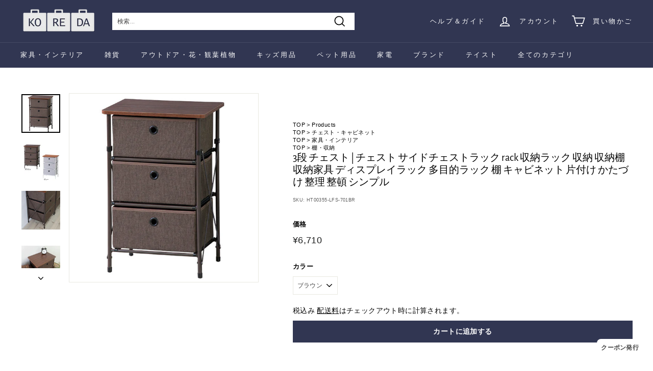

--- FILE ---
content_type: text/html; charset=utf-8
request_url: https://ko-re-da.com/products/htlfs-701
body_size: 49392
content:
<!doctype html>
<html class="no-js" lang="ja" dir="ltr">
<head>
  <meta name="google-site-verification" content="0sHmk0fdhtgF3hBlTfme2vq1gmwCzDehT1nZHI7S8p4" />
  <meta charset="utf-8">
  <meta http-equiv="X-UA-Compatible" content="IE=edge,chrome=1">
  <meta name="viewport" content="width=device-width,initial-scale=1">
  <meta name="theme-color" content="#313652">
  <link rel="canonical" href="https://ko-re-da.com/products/htlfs-701">
  <link rel="preload" as="script" href="//ko-re-da.com/cdn/shop/t/17/assets/theme.js?v=183395086326140279381757668054">
  <link rel="preconnect" href="https://cdn.shopify.com">
  <link rel="preconnect" href="https://fonts.shopifycdn.com">
  <link rel="dns-prefetch" href="https://productreviews.shopifycdn.com">
  <link rel="dns-prefetch" href="https://ajax.googleapis.com">
  <link rel="dns-prefetch" href="https://maps.googleapis.com">
  <link rel="dns-prefetch" href="https://maps.gstatic.com"><link rel="shortcut icon" href="//ko-re-da.com/cdn/shop/files/logo0317-3_f5782900-5ad5-45e6-8655-313ce23230dc_32x32.png?v=1665542210" type="image/png" />
  <link rel="apple-touch-icon" href="//ko-re-da.com/cdn/shop/files/logo0317-3_f5782900-5ad5-45e6-8655-313ce23230dc_180x180.png?v=1665542210" sizes="180x180">
<link rel="icon" type="image/png" href="//ko-re-da.com/cdn/shop/files/logo0317-3_f5782900-5ad5-45e6-8655-313ce23230dc_192x192.png?v=1665542210" sizes="192x192"><title>3段 チェスト | チェスト サイドチェストラック rack 収納ラック 収納 収納棚 収納家具 ディスプレイラック 多目的ラック 棚 キャ
&ndash; KOREDA
</title>
<meta name="description" content="▼【３段】チェスト サイズ W40×D32×H59cm 素材 スチール(粉体塗装)合成樹脂化粧パーティクルボードポリエステル 重量 3.4kg 生産国 中国 備考 ※画面上の色、質感はブラウザや設定により、実物とは異なる場合がありますのでご了承ください。 ▼【３段】チェスト ※領収書は発送完了メール内の専用URLからダウンロードをお願い致します。 ◆シンプルなデザインシンプルなデザインで置き場所を選びません。様々なテイストのお部屋でお使いいただけます。 家具 インテリア インテリア雑貨 雑貨 通販 おしゃれ オシャレ お洒落 安い 激安 特価 高級感 シンプル デザイナーズ かわいい ランキング 人気 北欧 ナチュラル アンティーク"><meta property="og:site_name" content="KOREDA">
  <meta property="og:url" content="https://ko-re-da.com/products/htlfs-701">
  <meta property="og:title" content="3段 チェスト | チェスト サイドチェストラック rack 収納ラック 収納 収納棚 収納家具 ディスプレイラック 多目的ラック 棚 キャビネット 片付け かたづけ 整理 整頓 シンプル">
  <meta property="og:type" content="product">
  <meta property="og:description" content="▼【３段】チェスト サイズ W40×D32×H59cm 素材 スチール(粉体塗装)合成樹脂化粧パーティクルボードポリエステル 重量 3.4kg 生産国 中国 備考 ※画面上の色、質感はブラウザや設定により、実物とは異なる場合がありますのでご了承ください。 ▼【３段】チェスト ※領収書は発送完了メール内の専用URLからダウンロードをお願い致します。 ◆シンプルなデザインシンプルなデザインで置き場所を選びません。様々なテイストのお部屋でお使いいただけます。 家具 インテリア インテリア雑貨 雑貨 通販 おしゃれ オシャレ お洒落 安い 激安 特価 高級感 シンプル デザイナーズ かわいい ランキング 人気 北欧 ナチュラル アンティーク"><meta property="og:image" content="http://ko-re-da.com/cdn/shop/products/imgrc0071406974.jpg?v=1663857844">
    <meta property="og:image:secure_url" content="https://ko-re-da.com/cdn/shop/products/imgrc0071406974.jpg?v=1663857844">
    <meta property="og:image:width" content="600">
    <meta property="og:image:height" content="600"><meta name="twitter:site" content="@">
  <meta name="twitter:card" content="summary_large_image">
  <meta name="twitter:title" content="3段 チェスト | チェスト サイドチェストラック rack 収納ラック 収納 収納棚 収納家具 ディスプレイラック 多目的ラック 棚 キャビネット 片付け かたづけ 整理 整頓 シンプル">
  <meta name="twitter:description" content="▼【３段】チェスト サイズ W40×D32×H59cm 素材 スチール(粉体塗装)合成樹脂化粧パーティクルボードポリエステル 重量 3.4kg 生産国 中国 備考 ※画面上の色、質感はブラウザや設定により、実物とは異なる場合がありますのでご了承ください。 ▼【３段】チェスト ※領収書は発送完了メール内の専用URLからダウンロードをお願い致します。 ◆シンプルなデザインシンプルなデザインで置き場所を選びません。様々なテイストのお部屋でお使いいただけます。 家具 インテリア インテリア雑貨 雑貨 通販 おしゃれ オシャレ お洒落 安い 激安 特価 高級感 シンプル デザイナーズ かわいい ランキング 人気 北欧 ナチュラル アンティーク">
<style data-shopify>@font-face {
  font-family: "Alegreya Sans";
  font-weight: 400;
  font-style: normal;
  font-display: swap;
  src: url("//ko-re-da.com/cdn/fonts/alegreya_sans/alegreyasans_n4.e332e76eefe545db0f9180cd382ce06e2f88055f.woff2") format("woff2"),
       url("//ko-re-da.com/cdn/fonts/alegreya_sans/alegreyasans_n4.2f538e6a7581234d2f67054a40fbfd36d80c2e56.woff") format("woff");
}

  @font-face {
  font-family: Poppins;
  font-weight: 400;
  font-style: normal;
  font-display: swap;
  src: url("//ko-re-da.com/cdn/fonts/poppins/poppins_n4.0ba78fa5af9b0e1a374041b3ceaadf0a43b41362.woff2") format("woff2"),
       url("//ko-re-da.com/cdn/fonts/poppins/poppins_n4.214741a72ff2596839fc9760ee7a770386cf16ca.woff") format("woff");
}


  @font-face {
  font-family: Poppins;
  font-weight: 600;
  font-style: normal;
  font-display: swap;
  src: url("//ko-re-da.com/cdn/fonts/poppins/poppins_n6.aa29d4918bc243723d56b59572e18228ed0786f6.woff2") format("woff2"),
       url("//ko-re-da.com/cdn/fonts/poppins/poppins_n6.5f815d845fe073750885d5b7e619ee00e8111208.woff") format("woff");
}

  @font-face {
  font-family: Poppins;
  font-weight: 400;
  font-style: italic;
  font-display: swap;
  src: url("//ko-re-da.com/cdn/fonts/poppins/poppins_i4.846ad1e22474f856bd6b81ba4585a60799a9f5d2.woff2") format("woff2"),
       url("//ko-re-da.com/cdn/fonts/poppins/poppins_i4.56b43284e8b52fc64c1fd271f289a39e8477e9ec.woff") format("woff");
}

  @font-face {
  font-family: Poppins;
  font-weight: 600;
  font-style: italic;
  font-display: swap;
  src: url("//ko-re-da.com/cdn/fonts/poppins/poppins_i6.bb8044d6203f492888d626dafda3c2999253e8e9.woff2") format("woff2"),
       url("//ko-re-da.com/cdn/fonts/poppins/poppins_i6.e233dec1a61b1e7dead9f920159eda42280a02c3.woff") format("woff");
}

</style><link href="//ko-re-da.com/cdn/shop/t/17/assets/theme.css?v=128609640708450212831759334058" rel="stylesheet" type="text/css" media="all" />
<style data-shopify>:root {
    --typeHeaderPrimary: "Alegreya Sans";
    --typeHeaderFallback: sans-serif;
    --typeHeaderSize: 24px;
    --typeHeaderWeight: 400;
    --typeHeaderLineHeight: 1.2;
    --typeHeaderSpacing: 0.0em;

    --typeBasePrimary:Poppins;
    --typeBaseFallback:sans-serif;
    --typeBaseSize: 12px;
    --typeBaseWeight: 400;
    --typeBaseSpacing: 0.025em;
    --typeBaseLineHeight: 1.5;

    --colorSmallImageBg: #ffffff;
    --colorSmallImageBgDark: #f7f7f7;
    --colorLargeImageBg: #e7e7e7;
    --colorLargeImageBgLight: #ffffff;

    --iconWeight: 4px;
    --iconLinecaps: miter;

    
      --buttonRadius: 0px;
      --btnPadding: 11px 20px;
    

    
      --roundness: 0px;
    

    
      --gridThickness: 0px;
    

    --productTileMargin: 10%;
    --collectionTileMargin: 0%;

    --swatchSize: 40px;
  }

  @media screen and (max-width: 768px) {
    :root {
      --typeBaseSize: 10px;

      
        --roundness: 0px;
        --btnPadding: 9px 17px;
      
    }
  }</style><script>
    document.documentElement.className = document.documentElement.className.replace('no-js', 'js');

    window.theme = window.theme || {};
    theme.routes = {
      home: "/",
      collections: "/collections",
      cart: "/cart.js",
      cartPage: "/cart",
      cartAdd: "/cart/add.js",
      cartChange: "/cart/change.js",
      search: "/search"
    };
    theme.strings = {
      soldOut: "売り切れ",
      unavailable: "利用できません",
      inStockLabel: "在庫あり、発送可能",
      stockLabel: "在庫が少ない-残り{{カウント}}個です",
      willNotShipUntil: "発送の準備ができました {{日付}}",
      willBeInStockAfter: "入荷しました {{日付}}",
      waitingForStock: "在庫",
      savePrice: "保存する [saved_amount]",
      cartEmpty: "あなたのカートは現在空です",
      cartTermsConfirmation: "購入するには、販売条件に同意する必要があり",
      searchCollections: "カテゴリ",
      searchPages: "ページ",
      searchArticles: "記事"
    };
    theme.settings = {
      dynamicVariantsEnable: true,
      cartType: "dropdown",
      isCustomerTemplate: false,
      moneyFormat: "¥{{amount_no_decimals}}",
      saveType: "dollar",
      productImageSize: "square",
      productImageCover: false,
      predictiveSearch: true,
      predictiveSearchType: "product,article",
      superScriptSetting: true,
      superScriptPrice: false,
      quickView: true,
      quickAdd: true,
      themeName: 'Expanse',
      themeVersion: "2.5.0"
    };
  </script>

  <script>window.performance && window.performance.mark && window.performance.mark('shopify.content_for_header.start');</script><meta name="google-site-verification" content="0sHmk0fdhtgF3hBlTfme2vq1gmwCzDehT1nZHI7S8p4">
<meta name="facebook-domain-verification" content="hull5hbmtxtsoi95p6t7q98hxpgkvx">
<meta id="shopify-digital-wallet" name="shopify-digital-wallet" content="/60589605052/digital_wallets/dialog">
<meta name="shopify-checkout-api-token" content="a10ca255a72db0b388f806e5d895df17">
<meta id="in-context-paypal-metadata" data-shop-id="60589605052" data-venmo-supported="false" data-environment="production" data-locale="ja_JP" data-paypal-v4="true" data-currency="JPY">
<link rel="alternate" type="application/json+oembed" href="https://ko-re-da.com/products/htlfs-701.oembed">
<script async="async" src="/checkouts/internal/preloads.js?locale=ja-JP"></script>
<link rel="preconnect" href="https://shop.app" crossorigin="anonymous">
<script async="async" src="https://shop.app/checkouts/internal/preloads.js?locale=ja-JP&shop_id=60589605052" crossorigin="anonymous"></script>
<script id="apple-pay-shop-capabilities" type="application/json">{"shopId":60589605052,"countryCode":"JP","currencyCode":"JPY","merchantCapabilities":["supports3DS"],"merchantId":"gid:\/\/shopify\/Shop\/60589605052","merchantName":"KOREDA","requiredBillingContactFields":["postalAddress","email","phone"],"requiredShippingContactFields":["postalAddress","email","phone"],"shippingType":"shipping","supportedNetworks":["visa","masterCard","amex","jcb","discover"],"total":{"type":"pending","label":"KOREDA","amount":"1.00"},"shopifyPaymentsEnabled":true,"supportsSubscriptions":true}</script>
<script id="shopify-features" type="application/json">{"accessToken":"a10ca255a72db0b388f806e5d895df17","betas":["rich-media-storefront-analytics"],"domain":"ko-re-da.com","predictiveSearch":false,"shopId":60589605052,"locale":"ja"}</script>
<script>var Shopify = Shopify || {};
Shopify.shop = "koreda-shop.myshopify.com";
Shopify.locale = "ja";
Shopify.currency = {"active":"JPY","rate":"1.0"};
Shopify.country = "JP";
Shopify.theme = {"name":"Expanse・20250912_年次修正（Avis活性化のコピー）","id":147416481980,"schema_name":"Expanse","schema_version":"2.5.0","theme_store_id":902,"role":"main"};
Shopify.theme.handle = "null";
Shopify.theme.style = {"id":null,"handle":null};
Shopify.cdnHost = "ko-re-da.com/cdn";
Shopify.routes = Shopify.routes || {};
Shopify.routes.root = "/";</script>
<script type="module">!function(o){(o.Shopify=o.Shopify||{}).modules=!0}(window);</script>
<script>!function(o){function n(){var o=[];function n(){o.push(Array.prototype.slice.apply(arguments))}return n.q=o,n}var t=o.Shopify=o.Shopify||{};t.loadFeatures=n(),t.autoloadFeatures=n()}(window);</script>
<script>
  window.ShopifyPay = window.ShopifyPay || {};
  window.ShopifyPay.apiHost = "shop.app\/pay";
  window.ShopifyPay.redirectState = null;
</script>
<script id="shop-js-analytics" type="application/json">{"pageType":"product"}</script>
<script defer="defer" async type="module" src="//ko-re-da.com/cdn/shopifycloud/shop-js/modules/v2/client.init-shop-cart-sync_Cun6Ba8E.ja.esm.js"></script>
<script defer="defer" async type="module" src="//ko-re-da.com/cdn/shopifycloud/shop-js/modules/v2/chunk.common_DGWubyOB.esm.js"></script>
<script type="module">
  await import("//ko-re-da.com/cdn/shopifycloud/shop-js/modules/v2/client.init-shop-cart-sync_Cun6Ba8E.ja.esm.js");
await import("//ko-re-da.com/cdn/shopifycloud/shop-js/modules/v2/chunk.common_DGWubyOB.esm.js");

  window.Shopify.SignInWithShop?.initShopCartSync?.({"fedCMEnabled":true,"windoidEnabled":true});

</script>
<script>
  window.Shopify = window.Shopify || {};
  if (!window.Shopify.featureAssets) window.Shopify.featureAssets = {};
  window.Shopify.featureAssets['shop-js'] = {"shop-cart-sync":["modules/v2/client.shop-cart-sync_kpadWrR6.ja.esm.js","modules/v2/chunk.common_DGWubyOB.esm.js"],"init-fed-cm":["modules/v2/client.init-fed-cm_deEwcgdG.ja.esm.js","modules/v2/chunk.common_DGWubyOB.esm.js"],"shop-button":["modules/v2/client.shop-button_Bgl7Akkx.ja.esm.js","modules/v2/chunk.common_DGWubyOB.esm.js"],"shop-cash-offers":["modules/v2/client.shop-cash-offers_CGfJizyJ.ja.esm.js","modules/v2/chunk.common_DGWubyOB.esm.js","modules/v2/chunk.modal_Ba7vk6QP.esm.js"],"init-windoid":["modules/v2/client.init-windoid_DLaIoEuB.ja.esm.js","modules/v2/chunk.common_DGWubyOB.esm.js"],"shop-toast-manager":["modules/v2/client.shop-toast-manager_BZdAlEPY.ja.esm.js","modules/v2/chunk.common_DGWubyOB.esm.js"],"init-shop-email-lookup-coordinator":["modules/v2/client.init-shop-email-lookup-coordinator_BxGPdBrh.ja.esm.js","modules/v2/chunk.common_DGWubyOB.esm.js"],"init-shop-cart-sync":["modules/v2/client.init-shop-cart-sync_Cun6Ba8E.ja.esm.js","modules/v2/chunk.common_DGWubyOB.esm.js"],"avatar":["modules/v2/client.avatar_BTnouDA3.ja.esm.js"],"pay-button":["modules/v2/client.pay-button_iRJggQYg.ja.esm.js","modules/v2/chunk.common_DGWubyOB.esm.js"],"init-customer-accounts":["modules/v2/client.init-customer-accounts_BbQrQ-BF.ja.esm.js","modules/v2/client.shop-login-button_CXxZBmJa.ja.esm.js","modules/v2/chunk.common_DGWubyOB.esm.js","modules/v2/chunk.modal_Ba7vk6QP.esm.js"],"init-shop-for-new-customer-accounts":["modules/v2/client.init-shop-for-new-customer-accounts_48e-446J.ja.esm.js","modules/v2/client.shop-login-button_CXxZBmJa.ja.esm.js","modules/v2/chunk.common_DGWubyOB.esm.js","modules/v2/chunk.modal_Ba7vk6QP.esm.js"],"shop-login-button":["modules/v2/client.shop-login-button_CXxZBmJa.ja.esm.js","modules/v2/chunk.common_DGWubyOB.esm.js","modules/v2/chunk.modal_Ba7vk6QP.esm.js"],"init-customer-accounts-sign-up":["modules/v2/client.init-customer-accounts-sign-up_Bb65hYMR.ja.esm.js","modules/v2/client.shop-login-button_CXxZBmJa.ja.esm.js","modules/v2/chunk.common_DGWubyOB.esm.js","modules/v2/chunk.modal_Ba7vk6QP.esm.js"],"shop-follow-button":["modules/v2/client.shop-follow-button_BO2OQvUT.ja.esm.js","modules/v2/chunk.common_DGWubyOB.esm.js","modules/v2/chunk.modal_Ba7vk6QP.esm.js"],"checkout-modal":["modules/v2/client.checkout-modal__QRFVvMA.ja.esm.js","modules/v2/chunk.common_DGWubyOB.esm.js","modules/v2/chunk.modal_Ba7vk6QP.esm.js"],"lead-capture":["modules/v2/client.lead-capture_Be4qr8sG.ja.esm.js","modules/v2/chunk.common_DGWubyOB.esm.js","modules/v2/chunk.modal_Ba7vk6QP.esm.js"],"shop-login":["modules/v2/client.shop-login_BCaq99Td.ja.esm.js","modules/v2/chunk.common_DGWubyOB.esm.js","modules/v2/chunk.modal_Ba7vk6QP.esm.js"],"payment-terms":["modules/v2/client.payment-terms_C-1Cu6jg.ja.esm.js","modules/v2/chunk.common_DGWubyOB.esm.js","modules/v2/chunk.modal_Ba7vk6QP.esm.js"]};
</script>
<script>(function() {
  var isLoaded = false;
  function asyncLoad() {
    if (isLoaded) return;
    isLoaded = true;
    var urls = ["https:\/\/cdn.shopify.com\/s\/files\/1\/0605\/8960\/5052\/t\/2\/assets\/globo.options.init.js?v=1657172480\u0026shop=koreda-shop.myshopify.com"];
    for (var i = 0; i < urls.length; i++) {
      var s = document.createElement('script');
      s.type = 'text/javascript';
      s.async = true;
      s.src = urls[i];
      var x = document.getElementsByTagName('script')[0];
      x.parentNode.insertBefore(s, x);
    }
  };
  if(window.attachEvent) {
    window.attachEvent('onload', asyncLoad);
  } else {
    window.addEventListener('load', asyncLoad, false);
  }
})();</script>
<script id="__st">var __st={"a":60589605052,"offset":32400,"reqid":"13ab009e-4a1e-4392-9813-a18754adf59e-1768785569","pageurl":"ko-re-da.com\/products\/htlfs-701","u":"4a042c5a6069","p":"product","rtyp":"product","rid":7384839913660};</script>
<script>window.ShopifyPaypalV4VisibilityTracking = true;</script>
<script id="captcha-bootstrap">!function(){'use strict';const t='contact',e='account',n='new_comment',o=[[t,t],['blogs',n],['comments',n],[t,'customer']],c=[[e,'customer_login'],[e,'guest_login'],[e,'recover_customer_password'],[e,'create_customer']],r=t=>t.map((([t,e])=>`form[action*='/${t}']:not([data-nocaptcha='true']) input[name='form_type'][value='${e}']`)).join(','),a=t=>()=>t?[...document.querySelectorAll(t)].map((t=>t.form)):[];function s(){const t=[...o],e=r(t);return a(e)}const i='password',u='form_key',d=['recaptcha-v3-token','g-recaptcha-response','h-captcha-response',i],f=()=>{try{return window.sessionStorage}catch{return}},m='__shopify_v',_=t=>t.elements[u];function p(t,e,n=!1){try{const o=window.sessionStorage,c=JSON.parse(o.getItem(e)),{data:r}=function(t){const{data:e,action:n}=t;return t[m]||n?{data:e,action:n}:{data:t,action:n}}(c);for(const[e,n]of Object.entries(r))t.elements[e]&&(t.elements[e].value=n);n&&o.removeItem(e)}catch(o){console.error('form repopulation failed',{error:o})}}const l='form_type',E='cptcha';function T(t){t.dataset[E]=!0}const w=window,h=w.document,L='Shopify',v='ce_forms',y='captcha';let A=!1;((t,e)=>{const n=(g='f06e6c50-85a8-45c8-87d0-21a2b65856fe',I='https://cdn.shopify.com/shopifycloud/storefront-forms-hcaptcha/ce_storefront_forms_captcha_hcaptcha.v1.5.2.iife.js',D={infoText:'hCaptchaによる保護',privacyText:'プライバシー',termsText:'利用規約'},(t,e,n)=>{const o=w[L][v],c=o.bindForm;if(c)return c(t,g,e,D).then(n);var r;o.q.push([[t,g,e,D],n]),r=I,A||(h.body.append(Object.assign(h.createElement('script'),{id:'captcha-provider',async:!0,src:r})),A=!0)});var g,I,D;w[L]=w[L]||{},w[L][v]=w[L][v]||{},w[L][v].q=[],w[L][y]=w[L][y]||{},w[L][y].protect=function(t,e){n(t,void 0,e),T(t)},Object.freeze(w[L][y]),function(t,e,n,w,h,L){const[v,y,A,g]=function(t,e,n){const i=e?o:[],u=t?c:[],d=[...i,...u],f=r(d),m=r(i),_=r(d.filter((([t,e])=>n.includes(e))));return[a(f),a(m),a(_),s()]}(w,h,L),I=t=>{const e=t.target;return e instanceof HTMLFormElement?e:e&&e.form},D=t=>v().includes(t);t.addEventListener('submit',(t=>{const e=I(t);if(!e)return;const n=D(e)&&!e.dataset.hcaptchaBound&&!e.dataset.recaptchaBound,o=_(e),c=g().includes(e)&&(!o||!o.value);(n||c)&&t.preventDefault(),c&&!n&&(function(t){try{if(!f())return;!function(t){const e=f();if(!e)return;const n=_(t);if(!n)return;const o=n.value;o&&e.removeItem(o)}(t);const e=Array.from(Array(32),(()=>Math.random().toString(36)[2])).join('');!function(t,e){_(t)||t.append(Object.assign(document.createElement('input'),{type:'hidden',name:u})),t.elements[u].value=e}(t,e),function(t,e){const n=f();if(!n)return;const o=[...t.querySelectorAll(`input[type='${i}']`)].map((({name:t})=>t)),c=[...d,...o],r={};for(const[a,s]of new FormData(t).entries())c.includes(a)||(r[a]=s);n.setItem(e,JSON.stringify({[m]:1,action:t.action,data:r}))}(t,e)}catch(e){console.error('failed to persist form',e)}}(e),e.submit())}));const S=(t,e)=>{t&&!t.dataset[E]&&(n(t,e.some((e=>e===t))),T(t))};for(const o of['focusin','change'])t.addEventListener(o,(t=>{const e=I(t);D(e)&&S(e,y())}));const B=e.get('form_key'),M=e.get(l),P=B&&M;t.addEventListener('DOMContentLoaded',(()=>{const t=y();if(P)for(const e of t)e.elements[l].value===M&&p(e,B);[...new Set([...A(),...v().filter((t=>'true'===t.dataset.shopifyCaptcha))])].forEach((e=>S(e,t)))}))}(h,new URLSearchParams(w.location.search),n,t,e,['guest_login'])})(!0,!0)}();</script>
<script integrity="sha256-4kQ18oKyAcykRKYeNunJcIwy7WH5gtpwJnB7kiuLZ1E=" data-source-attribution="shopify.loadfeatures" defer="defer" src="//ko-re-da.com/cdn/shopifycloud/storefront/assets/storefront/load_feature-a0a9edcb.js" crossorigin="anonymous"></script>
<script crossorigin="anonymous" defer="defer" src="//ko-re-da.com/cdn/shopifycloud/storefront/assets/shopify_pay/storefront-65b4c6d7.js?v=20250812"></script>
<script data-source-attribution="shopify.dynamic_checkout.dynamic.init">var Shopify=Shopify||{};Shopify.PaymentButton=Shopify.PaymentButton||{isStorefrontPortableWallets:!0,init:function(){window.Shopify.PaymentButton.init=function(){};var t=document.createElement("script");t.src="https://ko-re-da.com/cdn/shopifycloud/portable-wallets/latest/portable-wallets.ja.js",t.type="module",document.head.appendChild(t)}};
</script>
<script data-source-attribution="shopify.dynamic_checkout.buyer_consent">
  function portableWalletsHideBuyerConsent(e){var t=document.getElementById("shopify-buyer-consent"),n=document.getElementById("shopify-subscription-policy-button");t&&n&&(t.classList.add("hidden"),t.setAttribute("aria-hidden","true"),n.removeEventListener("click",e))}function portableWalletsShowBuyerConsent(e){var t=document.getElementById("shopify-buyer-consent"),n=document.getElementById("shopify-subscription-policy-button");t&&n&&(t.classList.remove("hidden"),t.removeAttribute("aria-hidden"),n.addEventListener("click",e))}window.Shopify?.PaymentButton&&(window.Shopify.PaymentButton.hideBuyerConsent=portableWalletsHideBuyerConsent,window.Shopify.PaymentButton.showBuyerConsent=portableWalletsShowBuyerConsent);
</script>
<script data-source-attribution="shopify.dynamic_checkout.cart.bootstrap">document.addEventListener("DOMContentLoaded",(function(){function t(){return document.querySelector("shopify-accelerated-checkout-cart, shopify-accelerated-checkout")}if(t())Shopify.PaymentButton.init();else{new MutationObserver((function(e,n){t()&&(Shopify.PaymentButton.init(),n.disconnect())})).observe(document.body,{childList:!0,subtree:!0})}}));
</script>
<link id="shopify-accelerated-checkout-styles" rel="stylesheet" media="screen" href="https://ko-re-da.com/cdn/shopifycloud/portable-wallets/latest/accelerated-checkout-backwards-compat.css" crossorigin="anonymous">
<style id="shopify-accelerated-checkout-cart">
        #shopify-buyer-consent {
  margin-top: 1em;
  display: inline-block;
  width: 100%;
}

#shopify-buyer-consent.hidden {
  display: none;
}

#shopify-subscription-policy-button {
  background: none;
  border: none;
  padding: 0;
  text-decoration: underline;
  font-size: inherit;
  cursor: pointer;
}

#shopify-subscription-policy-button::before {
  box-shadow: none;
}

      </style>

<script>window.performance && window.performance.mark && window.performance.mark('shopify.content_for_header.end');</script>

  <script src="//ko-re-da.com/cdn/shop/t/17/assets/vendor-scripts-v2.js" defer="defer"></script>
  <script src="//ko-re-da.com/cdn/shop/t/17/assets/theme.js?v=183395086326140279381757668054" defer="defer"></script><link href="//ko-re-da.com/cdn/shop/t/17/assets/rakuten-css.css?v=179640518769935397721757668054" rel="stylesheet" type="text/css" media="all" />
  <link href="//ko-re-da.com/cdn/shop/t/17/assets/style1.css?v=156784388509586906681757668054" rel="stylesheet" type="text/css" media="all" />
  
  <link href="//ko-re-da.com/cdn/shop/t/17/assets/java1.css?v=35209947629428212251757668054" rel="stylesheet" type="text/css" media="all" />
<script src="//ko-re-da.com/cdn/shop/t/17/assets/jquery-1.12.4.js?v=132723111242991533601757668054" type="text/javascript"></script>
<script src="//ko-re-da.com/cdn/shop/t/17/assets/jquery.bxslider.js?v=120978460450183920691757668054" type="text/javascript"></script>




  
<!-- BEGIN app block: shopify://apps/avis-product-options/blocks/avisplus-product-options/e076618e-4c9c-447f-ad6d-4f1577799c29 -->


<script>
    window.OpusNoShadowRoot=true;
    window.apo_js_loaded={options:!1,style_collection:!1,style_product:!1,minicart:!1};
    window.ap_front_settings = {
      root_api:"https://apo-api.avisplus.io/",
      check_on: {add_to_cart: false, check_out: false},
      page_type: "product",
      shop_id: "60589605052",
      money_format: "¥{{amount_no_decimals}}",
      money_with_currency_format: "¥{{amount_no_decimals}} JPY",
      icon_tooltip: "https://cdn.shopify.com/extensions/019bcf58-a117-7062-8b45-fbe736070fa3/avis-options-v1.7.134.31/assets/tooltip.svg",
      currency_code: '',
      url_jquery: "https://cdn.shopify.com/extensions/019bcf58-a117-7062-8b45-fbe736070fa3/avis-options-v1.7.134.31/assets/jquery-3.6.0.min.js",
      theme_name: "",
      customer: null ,
      customer_order_count: ``,
      curCountryCode: `JP`,
      url_css_date: "https://cdn.shopify.com/extensions/019bcf58-a117-7062-8b45-fbe736070fa3/avis-options-v1.7.134.31/assets/apo-date.min.css",
      url_css_main_v1: "https://cdn.shopify.com/extensions/019bcf58-a117-7062-8b45-fbe736070fa3/avis-options-v1.7.134.31/assets/apo-product-options_v1.min.css",
      url_css_main_v2: "https://cdn.shopify.com/extensions/019bcf58-a117-7062-8b45-fbe736070fa3/avis-options-v1.7.134.31/assets/apo-product-options_v2.min.css",
      joinAddCharge: "|",
      cart_collections: [],
      inventories: {},
      product_info: {
        product: {"id":7384839913660,"title":"3段 チェスト | チェスト サイドチェストラック rack 収納ラック 収納 収納棚 収納家具 ディスプレイラック 多目的ラック 棚 キャビネット 片付け かたづけ 整理 整頓 シンプル","handle":"htlfs-701","description":"\u003ctable class=\"commodity-info-table-pc\"\u003e\n\u003ca name=\"name\"\u003e\u003c\/a\u003e    \u003ctr\u003e            \u003ctd class=\"commodity-info-table1-pc\" colspan=\"2\"\u003e▼【３段】チェスト\u003c\/td\u003e    \u003c\/tr\u003e    \u003ctr\u003e            \u003ctd class=\"commodity-info-table1-pc\"\u003eサイズ\u003c\/td\u003e            \u003ctd class=\"commodity-info-table2-pc\"\u003eW40×D32×H59cm\u003c\/td\u003e    \u003c\/tr\u003e    \u003ctr\u003e            \u003ctd class=\"commodity-info-table1-pc\"\u003e素材\u003c\/td\u003e            \u003ctd class=\"commodity-info-table2-pc\"\u003eスチール(粉体塗装)\u003cbr\u003e合成樹脂化粧パーティクルボード\u003cbr\u003eポリエステル\u003c\/td\u003e    \u003c\/tr\u003e    \u003ctr\u003e            \u003ctd class=\"commodity-info-table1-pc\"\u003e重量\u003c\/td\u003e            \u003ctd class=\"commodity-info-table2-pc\"\u003e3.4kg\u003c\/td\u003e    \u003c\/tr\u003e    \u003ctr\u003e            \u003ctd class=\"commodity-info-table1-pc\"\u003e生産国\u003c\/td\u003e            \u003ctd class=\"commodity-info-table2-pc\"\u003e中国\u003c\/td\u003e    \u003c\/tr\u003e    \u003ctr\u003e            \u003ctd class=\"commodity-info-table1-pc\"\u003e備考\u003c\/td\u003e            \u003ctd class=\"commodity-info-table2-pc\"\u003e※画面上の色、質感はブラウザや設定により、実物とは異なる場合がありますのでご了承ください。\u003c\/td\u003e    \u003c\/tr\u003e\n\u003c\/table\u003e\u003c!-- リリー誘導ここから \u003ca href=\"https:\/\/ko-re-da.com\/products\/htlfs-701\/\" target=\"_blank\"\u003e\u003cimg src=\"https:\/\/cdn.shopify.com\/s\/files\/1\/0605\/8960\/5052\/files\/imgrc0078193792.jpg\" width=\"100%\"\u003e\u003c\/a\u003e\u003cbr\u003e リリー誘導ここまで --\u003e\u003cdiv class=\"commodity-info-container\"\u003e    \u003ch3\u003e\u003cimg src=\"https:\/\/cdn.shopify.com\/s\/files\/1\/0605\/8960\/5052\/files\/imgrc0065118397.jpg\" alt=\"商品内容\"\u003e\u003c\/h3\u003e    \u003cdiv class=\"commodity-info-content\"\u003e        \u003cp\u003e\u003cspan class=\"commodity-name\"\u003e▼【３段】チェスト\u003c\/span\u003e\u003c\/p\u003e    \u003c\/div\u003e    \u003ch3\u003e\u003cimg src=\"https:\/\/cdn.shopify.com\/s\/files\/1\/0605\/8960\/5052\/files\/img63896152.jpg\" alt=\"ご確認ください\"\u003e\u003c\/h3\u003e    \u003cdiv class=\"commodity-info-content\"\u003e        \u003c!--▼メーカー直送--\u003e        \u003cp\u003e        \u003cimg src=\"https:\/\/cdn.shopify.com\/s\/files\/1\/0605\/8960\/5052\/files\/imgrc0065501292.jpg\" style=\"margin-right:10px;\" align=\"left\"\u003e        ※領収書は発送完了メール内の専用URLからダウンロードをお願い致します。        \u003c\/p\u003e    \u003c\/div\u003e    \u003ch3\u003e\u003cimg src=\"https:\/\/cdn.shopify.com\/s\/files\/1\/0605\/8960\/5052\/files\/img63896153.jpg\" alt=\"商品説明\"\u003e\u003c\/h3\u003e    \u003cdiv class=\"commodity-info-content\"\u003e        \u003cp\u003e\u003cspan class=\"commodity-strong\"\u003e◆シンプルなデザイン\u003c\/span\u003e\u003cbr\u003eシンプルなデザインで置き場所を選びません。\u003cbr\u003e様々なテイストのお部屋でお使いいただけます。        \u003c\/p\u003e    \u003chr class=\"commodity-dotted\"\u003e        \u003cp\u003e\u003cspan class=\"commodity-keyword\"\u003e家具 インテリア インテリア雑貨 雑貨 通販 おしゃれ オシャレ お洒落 安い 激安 特価 高級感 シンプル デザイナーズ かわいい ランキング 人気 北欧 ナチュラル アンティーク モダン おすすめ プレゼント ギフト 贈り物 記念 誕生日 結婚祝い 引越し 引っ越し 新居 ワンルーム 一人暮らし 二人暮らし 部屋 新生活 模様替え チェスト サイドチェストラック rack 収納ラック 収納 収納棚 収納家具 マガジンラック マガジンスタンド ディスプレイラック 多目的ラック 棚 本棚 本収納 書棚 キャビネット 片付け かたづけ 整理 整頓\u003c\/span\u003e        \u003c\/p\u003e    \u003c\/div\u003e\n\u003c\/div\u003e","published_at":"2022-09-23T04:11:04+09:00","created_at":"2022-01-26T09:27:00+09:00","vendor":"koreda","type":"チェスト・キャビネット","tags":["チェスト・キャビネット","レビュー投稿のお願い","代引き不可","家具・インテリア","棚・収納"],"price":671000,"price_min":671000,"price_max":671000,"available":true,"price_varies":false,"compare_at_price":null,"compare_at_price_min":0,"compare_at_price_max":0,"compare_at_price_varies":false,"variants":[{"id":42190584971452,"title":"ブラウン","option1":"ブラウン","option2":null,"option3":null,"sku":"HT00355-LFS-701BR","requires_shipping":true,"taxable":true,"featured_image":null,"available":true,"name":"3段 チェスト | チェスト サイドチェストラック rack 収納ラック 収納 収納棚 収納家具 ディスプレイラック 多目的ラック 棚 キャビネット 片付け かたづけ 整理 整頓 シンプル - ブラウン","public_title":"ブラウン","options":["ブラウン"],"price":671000,"weight":0,"compare_at_price":null,"inventory_management":"shopify","barcode":"4985155166008","requires_selling_plan":false,"selling_plan_allocations":[]},{"id":43367006634172,"title":"グレー","option1":"グレー","option2":null,"option3":null,"sku":"HT00355-LFS-701GY","requires_shipping":true,"taxable":true,"featured_image":null,"available":true,"name":"3段 チェスト | チェスト サイドチェストラック rack 収納ラック 収納 収納棚 収納家具 ディスプレイラック 多目的ラック 棚 キャビネット 片付け かたづけ 整理 整頓 シンプル - グレー","public_title":"グレー","options":["グレー"],"price":671000,"weight":0,"compare_at_price":null,"inventory_management":"shopify","barcode":"4985155166008","requires_selling_plan":false,"selling_plan_allocations":[]}],"images":["\/\/ko-re-da.com\/cdn\/shop\/products\/imgrc0071406974.jpg?v=1663857844","\/\/ko-re-da.com\/cdn\/shop\/products\/imgrc0071406975.jpg?v=1663857844","\/\/ko-re-da.com\/cdn\/shop\/products\/imgrc0071406976.jpg?v=1663857844","\/\/ko-re-da.com\/cdn\/shop\/products\/imgrc0071406977.jpg?v=1663857844","\/\/ko-re-da.com\/cdn\/shop\/products\/imgrc0071406978.jpg?v=1663857844","\/\/ko-re-da.com\/cdn\/shop\/products\/imgrc0071406979.jpg?v=1663857844","\/\/ko-re-da.com\/cdn\/shop\/products\/imgrc0071406980_4fbd2637-a21e-4564-bd34-5b89d702f0b9.jpg?v=1663857844"],"featured_image":"\/\/ko-re-da.com\/cdn\/shop\/products\/imgrc0071406974.jpg?v=1663857844","options":["カラー"],"media":[{"alt":null,"id":26238068392124,"position":1,"preview_image":{"aspect_ratio":1.0,"height":600,"width":600,"src":"\/\/ko-re-da.com\/cdn\/shop\/products\/imgrc0071406974.jpg?v=1663857844"},"aspect_ratio":1.0,"height":600,"media_type":"image","src":"\/\/ko-re-da.com\/cdn\/shop\/products\/imgrc0071406974.jpg?v=1663857844","width":600},{"alt":null,"id":26238068424892,"position":2,"preview_image":{"aspect_ratio":1.0,"height":600,"width":600,"src":"\/\/ko-re-da.com\/cdn\/shop\/products\/imgrc0071406975.jpg?v=1663857844"},"aspect_ratio":1.0,"height":600,"media_type":"image","src":"\/\/ko-re-da.com\/cdn\/shop\/products\/imgrc0071406975.jpg?v=1663857844","width":600},{"alt":null,"id":26238068457660,"position":3,"preview_image":{"aspect_ratio":1.0,"height":600,"width":600,"src":"\/\/ko-re-da.com\/cdn\/shop\/products\/imgrc0071406976.jpg?v=1663857844"},"aspect_ratio":1.0,"height":600,"media_type":"image","src":"\/\/ko-re-da.com\/cdn\/shop\/products\/imgrc0071406976.jpg?v=1663857844","width":600},{"alt":null,"id":26238068490428,"position":4,"preview_image":{"aspect_ratio":1.0,"height":600,"width":600,"src":"\/\/ko-re-da.com\/cdn\/shop\/products\/imgrc0071406977.jpg?v=1663857844"},"aspect_ratio":1.0,"height":600,"media_type":"image","src":"\/\/ko-re-da.com\/cdn\/shop\/products\/imgrc0071406977.jpg?v=1663857844","width":600},{"alt":null,"id":26238068523196,"position":5,"preview_image":{"aspect_ratio":1.0,"height":600,"width":600,"src":"\/\/ko-re-da.com\/cdn\/shop\/products\/imgrc0071406978.jpg?v=1663857844"},"aspect_ratio":1.0,"height":600,"media_type":"image","src":"\/\/ko-re-da.com\/cdn\/shop\/products\/imgrc0071406978.jpg?v=1663857844","width":600},{"alt":null,"id":26238068555964,"position":6,"preview_image":{"aspect_ratio":1.0,"height":600,"width":600,"src":"\/\/ko-re-da.com\/cdn\/shop\/products\/imgrc0071406979.jpg?v=1663857844"},"aspect_ratio":1.0,"height":600,"media_type":"image","src":"\/\/ko-re-da.com\/cdn\/shop\/products\/imgrc0071406979.jpg?v=1663857844","width":600},{"alt":null,"id":26238068588732,"position":7,"preview_image":{"aspect_ratio":1.0,"height":600,"width":600,"src":"\/\/ko-re-da.com\/cdn\/shop\/products\/imgrc0071406980_4fbd2637-a21e-4564-bd34-5b89d702f0b9.jpg?v=1663857844"},"aspect_ratio":1.0,"height":600,"media_type":"image","src":"\/\/ko-re-da.com\/cdn\/shop\/products\/imgrc0071406980_4fbd2637-a21e-4564-bd34-5b89d702f0b9.jpg?v=1663857844","width":600}],"requires_selling_plan":false,"selling_plan_groups":[],"content":"\u003ctable class=\"commodity-info-table-pc\"\u003e\n\u003ca name=\"name\"\u003e\u003c\/a\u003e    \u003ctr\u003e            \u003ctd class=\"commodity-info-table1-pc\" colspan=\"2\"\u003e▼【３段】チェスト\u003c\/td\u003e    \u003c\/tr\u003e    \u003ctr\u003e            \u003ctd class=\"commodity-info-table1-pc\"\u003eサイズ\u003c\/td\u003e            \u003ctd class=\"commodity-info-table2-pc\"\u003eW40×D32×H59cm\u003c\/td\u003e    \u003c\/tr\u003e    \u003ctr\u003e            \u003ctd class=\"commodity-info-table1-pc\"\u003e素材\u003c\/td\u003e            \u003ctd class=\"commodity-info-table2-pc\"\u003eスチール(粉体塗装)\u003cbr\u003e合成樹脂化粧パーティクルボード\u003cbr\u003eポリエステル\u003c\/td\u003e    \u003c\/tr\u003e    \u003ctr\u003e            \u003ctd class=\"commodity-info-table1-pc\"\u003e重量\u003c\/td\u003e            \u003ctd class=\"commodity-info-table2-pc\"\u003e3.4kg\u003c\/td\u003e    \u003c\/tr\u003e    \u003ctr\u003e            \u003ctd class=\"commodity-info-table1-pc\"\u003e生産国\u003c\/td\u003e            \u003ctd class=\"commodity-info-table2-pc\"\u003e中国\u003c\/td\u003e    \u003c\/tr\u003e    \u003ctr\u003e            \u003ctd class=\"commodity-info-table1-pc\"\u003e備考\u003c\/td\u003e            \u003ctd class=\"commodity-info-table2-pc\"\u003e※画面上の色、質感はブラウザや設定により、実物とは異なる場合がありますのでご了承ください。\u003c\/td\u003e    \u003c\/tr\u003e\n\u003c\/table\u003e\u003c!-- リリー誘導ここから \u003ca href=\"https:\/\/ko-re-da.com\/products\/htlfs-701\/\" target=\"_blank\"\u003e\u003cimg src=\"https:\/\/cdn.shopify.com\/s\/files\/1\/0605\/8960\/5052\/files\/imgrc0078193792.jpg\" width=\"100%\"\u003e\u003c\/a\u003e\u003cbr\u003e リリー誘導ここまで --\u003e\u003cdiv class=\"commodity-info-container\"\u003e    \u003ch3\u003e\u003cimg src=\"https:\/\/cdn.shopify.com\/s\/files\/1\/0605\/8960\/5052\/files\/imgrc0065118397.jpg\" alt=\"商品内容\"\u003e\u003c\/h3\u003e    \u003cdiv class=\"commodity-info-content\"\u003e        \u003cp\u003e\u003cspan class=\"commodity-name\"\u003e▼【３段】チェスト\u003c\/span\u003e\u003c\/p\u003e    \u003c\/div\u003e    \u003ch3\u003e\u003cimg src=\"https:\/\/cdn.shopify.com\/s\/files\/1\/0605\/8960\/5052\/files\/img63896152.jpg\" alt=\"ご確認ください\"\u003e\u003c\/h3\u003e    \u003cdiv class=\"commodity-info-content\"\u003e        \u003c!--▼メーカー直送--\u003e        \u003cp\u003e        \u003cimg src=\"https:\/\/cdn.shopify.com\/s\/files\/1\/0605\/8960\/5052\/files\/imgrc0065501292.jpg\" style=\"margin-right:10px;\" align=\"left\"\u003e        ※領収書は発送完了メール内の専用URLからダウンロードをお願い致します。        \u003c\/p\u003e    \u003c\/div\u003e    \u003ch3\u003e\u003cimg src=\"https:\/\/cdn.shopify.com\/s\/files\/1\/0605\/8960\/5052\/files\/img63896153.jpg\" alt=\"商品説明\"\u003e\u003c\/h3\u003e    \u003cdiv class=\"commodity-info-content\"\u003e        \u003cp\u003e\u003cspan class=\"commodity-strong\"\u003e◆シンプルなデザイン\u003c\/span\u003e\u003cbr\u003eシンプルなデザインで置き場所を選びません。\u003cbr\u003e様々なテイストのお部屋でお使いいただけます。        \u003c\/p\u003e    \u003chr class=\"commodity-dotted\"\u003e        \u003cp\u003e\u003cspan class=\"commodity-keyword\"\u003e家具 インテリア インテリア雑貨 雑貨 通販 おしゃれ オシャレ お洒落 安い 激安 特価 高級感 シンプル デザイナーズ かわいい ランキング 人気 北欧 ナチュラル アンティーク モダン おすすめ プレゼント ギフト 贈り物 記念 誕生日 結婚祝い 引越し 引っ越し 新居 ワンルーム 一人暮らし 二人暮らし 部屋 新生活 模様替え チェスト サイドチェストラック rack 収納ラック 収納 収納棚 収納家具 マガジンラック マガジンスタンド ディスプレイラック 多目的ラック 棚 本棚 本収納 書棚 キャビネット 片付け かたづけ 整理 整頓\u003c\/span\u003e        \u003c\/p\u003e    \u003c\/div\u003e\n\u003c\/div\u003e"},
        product_id: `7384839913660`,
        collections: []
      },
    };
  window.avisConfigs = window.ap_front_settings;window.ap_front_settings.product_info.collections.push({id: '300942950588', title: "Products"});window.ap_front_settings.product_info.collections.push({id: '281941999804', title: "チェスト・キャビネット"});window.ap_front_settings.product_info.collections.push({id: '281937346748', title: "家具・インテリア"});window.ap_front_settings.product_info.collections.push({id: '281938919612', title: "棚・収納"});window.ap_front_settings.config = {};
    window.ap_front_settings.config.app_v = 'v2,v3,v3';
    window.apoThemeConfigs = null;
    window.ap_front_settings.config["optionset"]=[];
    window.apoOptionLocales = {options:null, config: null, version: "2025-01", avisOptions:{}, avisSettings:{}, locale:"ja"};
    window.apoOptionLocales.convertLocales = function (locale) {
        var localeUpper = locale.toUpperCase();
        return ["PT-BR","PT-PT", "ZH-CN","ZH-TW"].includes(localeUpper) ? localeUpper.replace("-", "_") : localeUpper.match(/^[a-zA-Z]{2}-[a-zA-Z]{2}$/) ? localeUpper.substring(0, 2) : localeUpper;
    };var styleOptions = [];
    var avisListLocales = {};
    var listKeyMeta = [];
    var AvisOptionsData = AvisOptionsData || {};
        window.ap_front_settings.config['config_app'] =  {"enabled":"true","show_cart_discount":"false","shop_id":"60589605052","text_price_add":"商品価格に {price_add} が追加されます","text_customization_cost_for":"オプション料金","text_alert_text_input":"Please fill out this field before adding this item to cart","text_alert_number_input":"Please fill out this field before adding this item to cart","text_alert_checkbox_radio_swatches_input":"Please select your options before adding this item to cart","text_alert_text_select":"Please select an option before adding this item to cart","text_file_upload_button":"ファイル選択","text_alert_file_upload":"Please upload file before adding this item to cart","customize_alert_required_min_selections":"Please select at least {min_selections} option(s) before adding this item to cart","customize_alert_required_min_quantity":"Please select at least {min_quantity} item(s) before adding this item to cart","text_customization_notification_min_quantity":"Selected {selected_quantity} item(s). Please select at least {min_total_quantity} item(s)","text_customization_notification_max_quantity":"Selected {selected_quantity} out of {max_total_quantity} item(s)","text_edit_options_cart":"オプションを変更","text_cancel_edit_options_cart":"キャンセル","text_save_changes_edit_options_cart":"変更を保存","show_watermark_on_product_page":false,"use_css_version":"v2","customize_options":{},"history_create_at":"2024-06-10T10:12:59.265Z","widget":{"position":"default","selector":""},"product_page":{"add_price_to_variant":false,"show_extra_charge":true},"hide_hover_img_swatches":true,"shopify_option":{"setting":{"s_show_product_page":true,"s_show_collection_page":false,"s_show_button_addcart":false,"s_is_addcart_ajax":false,"s_show_option_name_product":true,"s_show_option_name_collection":true,"s_show_limit_number_swatch":false,"s_limit_number_swatch":5,"s_show_tooltip_collection":true,"s_show_tooltip_product":true},"localization":{"add_to_cart":"Add to cart","added_to_cart":"Added to cart","sold_out":"Sold out"}},"theme_key":null,"appPlan":"PRO PRODUCT OPTION","is_addcharge_apo_option":false};
        window.apoOptionLocales.config = {"primary_locale":"ja","storefront_connect":"63789a8ac0c8ab6cbb2465a6fd612b76"};// Option setswindow.ap_front_settings.config["optionset"].push({"id":"6666d32f21c13c133752ea23","type":"automated","name":"大型家電","created_at":"2024-06-10T10:19:27.837Z","sort":0,"options":[{"option_id":"lOyfLcPFpe6lcugYD5N8N5o0mqc4YY","label_product":"ヒアリング項目にご回答下さい（翌営業日以降案内）","label_cart":"ヒアリング項目にご回答下さい（翌営業日以降案内）","type":"radio","key":"2IjEC5ctPX3Z0UPvTZfLmZCxcQb0ju","temp_class":null,"required":true,"help_text_select":"tooltip","allow_hover_img":"true","option_values":[{"value":"了承しました","price":0,"type":"adjustprice","swatch":{"color":"","file_image_url":"","is_color":true},"value_id":"DdvagNX9yUVgn0qUpTqCrzXkoFYbvs"}]},{"option_id":"Gw_o3mvLA1syJB1APJMZ0YPdnr1Zfa","label_product":"階段での移動（※5段以上）","label_cart":"階段での移動（※5段以上）","type":"select","key":"R1QFzReUJLXq9h66zmyI-X7L7GosDP","temp_class":null,"required":true,"help_text_select":"tooltip","allow_hover_img":"true","option_values":[{"value":"選択してください。","price":0,"type":"adjustprice","swatch":{"color":"","file_image_url":"","is_color":true},"value_id":"EsfWhccI3eU7Wy_t1x3l1yBMBvhzBm"},{"value":"階段移動不要","price":0,"type":"adjustprice","swatch":{"color":"","file_image_url":"","is_color":true},"value_id":"xvNxLbRWMJofgRDTBBUPJK-c8J5iG5"},{"value":"内階段２階（靴を脱いで昇降）","price":0,"type":"adjustprice","swatch":{"color":"","file_image_url":"","is_color":true},"value_id":"2dhEHk8KY5Swi8nYFx0RbQQfYJwyME"},{"value":"内階段３階（靴を脱いで昇降）","price":0,"type":"adjustprice","swatch":{"color":"","file_image_url":"","is_color":true},"value_id":"ic_ahMNrFbt5Py-0kkazI0rz19Y4M3"},{"value":"外階段２階（土足での昇降）","price":0,"type":"adjustprice","swatch":{"color":"","file_image_url":"","is_color":true},"value_id":"EaADm4sH79lbDV374GC3R91A52vmwQ"},{"value":"外階段３階（土足での昇降）","price":0,"type":"adjustprice","swatch":{"color":"","file_image_url":"","is_color":true},"value_id":"wo3KA54v2kg6JjMQ4FKoiTc2clnjDB"},{"value":"外階段４階（土足での昇降）","price":0,"type":"adjustprice","swatch":{"color":"","file_image_url":"","is_color":true},"value_id":"iSbP5JXKHEF4SAjK0JGTH8PSZu_Urt"},{"value":"外階段５階（土足での昇降）","price":0,"type":"adjustprice","swatch":{"color":"","file_image_url":"","is_color":true},"value_id":"0j2fhVGL3g6l1Fmb_d8FpWDPjaF8d_"}]}],"conditional_applying_product":{"type":"all","conditions":[{"type":"tag","keywordCompareType":"is_equal_to","selector":"大型家電"}]}});window.ap_front_settings.config["optionset"].push({"id":"6666d444d1da4290a783bfd3","type":"automated","name":"大型テレビ（48型～）","created_at":"2024-06-10T10:24:04.450Z","sort":0,"options":[{"option_id":"CIGoWzJYipHdvtou3BujYr0RJoMW50","label_product":"壁掛けの設置対応","label_cart":"壁掛けの設置対応","type":"select","key":"JrSws8jqhiFrHfaMtLpf1oRwqkMWj4","temp_class":null,"help_text_select":"tooltip","allow_hover_img":"true","option_values":[{"value":"ご利用頂けません","price":0,"type":"adjustprice","swatch":{"color":"","file_image_url":"","is_color":true},"value_id":"UnTY82ZghavPwbJliHTVdWgcFaUNfo"}]}],"conditional_applying_product":{"type":"all","conditions":[{"type":"tag","keywordCompareType":"is_equal_to","selector":"大型テレビ（48型～）"}]}});window.ap_front_settings.config["optionset"].push({"id":"6666d4940c165acc309688fa","type":"automated","name":"小型テレビ（～45型）","created_at":"2024-06-10T10:25:24.220Z","sort":0,"options":[{"option_id":"I_ggQ61_5Kpmben3T96IV20HmvOOC-","label_product":"設置まで希望の場合はご相談下さい","label_cart":"設置まで希望の場合はご相談下さい","type":"select","key":"K1UCPFHpj_RbVbS-ZTADqGlsZ8gQqW","temp_class":null,"help_text_select":"tooltip","allow_hover_img":"true","option_values":[{"value":"配送のみ希望","price":0,"type":"adjustprice","swatch":{"color":"","file_image_url":"","is_color":true},"value_id":"pAITF-sOIruYrL59pqCxEVIpJfxoMk"},{"value":"配送設置まで希望（別途見積もり）","price":0,"type":"adjustprice","swatch":{"color":"","file_image_url":"","is_color":true},"value_id":"Ut3tTiXRijYYjdu230D78PynehDJrJ"}]}],"conditional_applying_product":{"type":"all","conditions":[{"type":"tag","keywordCompareType":"is_equal_to","selector":"小型テレビ（～45型）"}]}});window.ap_front_settings.config["optionset"].push({"id":"6666d4f16d596d9b2ed7eea3","type":"automated","name":"エアコン","created_at":"2024-06-10T10:26:57.437Z","sort":0,"options":[{"option_id":"yaQc6875xMUDqgLj3g-XaMNy3h_dyn","label_product":"お届け方法　※設置希望は納期が＋1週間かかります","label_cart":"お届け方法　※設置希望は納期が＋1週間かかります","type":"select","key":"q2z76osLsJL4OW8n91qpdM2RUo0d0G","temp_class":null,"required":true,"help_text_select":"tooltip","allow_hover_img":"true","option_values":[{"value":"配送のみ（佐川急便でお届け）","price":0,"type":"adjustprice","swatch":{"color":"","file_image_url":"","is_color":true},"value_id":"R56LHAU_ZfkguMufJl1vWdAx4qmvCV"},{"value":"設置6～12畳：+11000円","price":0,"type":"adjustprice","swatch":{"color":"","file_image_url":"","is_color":true},"value_id":"e1IGsLxQeoTsjPMGkCvdf7BBrFIwHy"},{"value":"設置12畳～：+16000円","price":0,"type":"adjustprice","swatch":{"color":"","file_image_url":"","is_color":true},"value_id":"0ODgdsMLNEWezqumJAYFlxF9U2J6VV"}]},{"option_id":"ts6oD3YiP3Gx3ocZDTIaMhwJntgatD","label_product":"設置を希望の場合は、ヒアリング項目にご回答下さい","label_cart":"設置を希望の場合は、ヒアリング項目にご回答下さい","type":"radio","key":"wPp548BN4pF4MS6O3RAqD3yEUYKhJ_","temp_class":null,"required":true,"help_text_select":"tooltip","allow_hover_img":"true","option_values":[{"value":"了承しました","price":0,"type":"adjustprice","swatch":{"color":"","file_image_url":"","is_color":true},"value_id":"6g9aKw47iBZ5Dj4grq7Sw9Dadsm6de"}]},{"option_id":"jTsggx6QJ_MUF66h7QP9X0XV7Tee2T","label_product":"標準工事以外にかかる付帯料金は現金直収いたします","label_cart":"標準工事以外にかかる付帯料金は現金直収いたします","type":"radio","key":"y5tqCnrq2LTusZ7wzNaXJG20q7KX47","temp_class":null,"required":true,"help_text_select":"tooltip","allow_hover_img":"true","option_values":[{"value":"確認しました","price":0,"type":"adjustprice","swatch":{"color":"","file_image_url":"","is_color":true},"value_id":"DRxrnIC7x1ZMw7Og_vkk2E585MH9JI"}]}],"conditional_applying_product":{"type":"all","conditions":[{"type":"tag","keywordCompareType":"is_equal_to","selector":"エアコン","key":"1747640435130-0"}]}});window.ap_front_settings.config["optionset"].push({"id":"6666d53b0c165acc30968935","type":"automated","name":"代引き不可","created_at":"2024-06-10T10:28:11.126Z","sort":0,"options":[{"option_id":"AnTp7Y__4mDEvwUWNv_xw3FvocvRHe","label_product":"代引き不可","label_cart":"代引き不可","type":"select","key":"oMfA5PFeQ6yQpeAtXaYJ4VkBPDKWDb","temp_class":null,"help_text_select":"tooltip","allow_hover_img":"true","option_values":[{"value":"了承します","price":0,"type":"adjustprice","swatch":{"color":"","file_image_url":"","is_color":true},"value_id":"AImuGdNAY_6cM0hbck2ge72IR_UkJz"}]}],"conditional_applying_product":{"type":"all","conditions":[{"type":"tag","keywordCompareType":"is_equal_to","selector":"代引き不可"}]}});window.ap_front_settings.config["optionset"].push({"id":"6666d779dbe0a0956a1a9f02","type":"automated","name":"レビュー投稿のお願い","created_at":"2024-06-10T10:33:39.576Z","sort":0,"options":[{"option_id":"YUA8gnkB5BAo4YVfys3iLxOO5MDOwD","label_product":"ショップ＆商品レビュー","label_cart":"ショップ＆商品レビュー","type":"radio","key":"SRFqbC6ukg1dzE_b8mOpZgRmxiOQRw","temp_class":null,"help_text_select":"tooltip","allow_hover_img":"true","option_values":[{"value":"投稿にご協力お願い致します","price":0,"type":"adjustprice","swatch":{"color":"","file_image_url":"","is_color":true},"value_id":"HD7n5Yy5QvcQ6i1GqKzC9B-t_A3tKF"}]}],"conditional_applying_product":{"type":"all","conditions":[{"type":"tag","keywordCompareType":"is_equal_to","selector":"レビュー投稿のお願い"}]}});window.ap_front_settings.config["optionset"].push({"id":"6666d900d1da4290a783c15b","type":"automated","name":"レビュー特典（ネームプレート）","created_at":"2024-06-10T10:37:45.736Z","sort":0,"options":[{"option_id":"cG3GhIJnXICgwkyAX8FiIGH5tgWhr9","label_product":"レビュー特典　※レビュー確認後の発送となります","label_cart":"レビュー特典　※レビュー確認後の発送となります","type":"select","key":"2-Q8tkl8EzJIvZKCJaqtVOQLkd_oui","temp_class":null,"help_text_select":"tooltip","allow_hover_img":"true","option_values":[{"value":"▼選択してください","price":0,"type":"adjustprice","swatch":{"color":"","file_image_url":"","is_color":true},"value_id":"jBlmQZG3iMV4iRFOl9s6vGHYNbNyS2"},{"value":"書く（ネームプレート）","price":0,"type":"adjustprice","swatch":{"color":"","file_image_url":"","is_color":true},"value_id":"3_kicPzgNBiad-RuCBCD629vMRWrAF"},{"value":"書かない（おまけなし）","price":0,"type":"adjustprice","swatch":{"color":"","file_image_url":"","is_color":true},"value_id":"gHXdYNeC3IZjsa6eDf_aFmo39IV2As"}]},{"option_id":"uA7-02P_-AhHfUEFoESr4Fsv3ysfb8","label_product":"レビュー特典に参加される方｜ご希望のフォント","label_cart":"レビュー特典に参加される方｜ご希望のフォント","type":"select","key":"ZFwVVyAKAOOLrZWaqYGvktUNMZcWqf","temp_class":null,"help_text_select":"tooltip","allow_hover_img":"true","option_values":[{"value":"▼ご選択お願いします","price":0,"type":"adjustprice","swatch":{"color":"","file_image_url":"","is_color":true},"value_id":"ulkBmh-oU7cH45uLA389YiFroOfplG"},{"value":"1.FontleroyBrownNX","price":0,"type":"adjustprice","swatch":{"color":"","file_image_url":"","is_color":true},"value_id":"0N64aBhOlW0MS3k7RAyB8vS2SFWMdF"},{"value":"2.よもぎフォント","price":0,"type":"adjustprice","swatch":{"color":"","file_image_url":"","is_color":true},"value_id":"NENMBKG14pMiXSl_BJlGahJT3qJISU"},{"value":"3.シネマゴシック","price":0,"type":"adjustprice","swatch":{"color":"","file_image_url":"","is_color":true},"value_id":"EmBPPKRasWhDzi3d6hxyjHxKK7rdDT"}]},{"option_id":"giMcjEJljknYdNwbOQ90HgRnqPQmnO","label_product":"レビュー特典に参加される方｜印字するお名前","label_cart":"レビュー特典に参加される方｜印字するお名前","type":"text","key":"VuXXlwvgfXYLRmkCHa-OH7sd3r17x4","temp_class":null,"help_text_select":"tooltip","option_values":[]}],"conditional_applying_product":{"type":"all","conditions":[{"type":"tag","keywordCompareType":"is_equal_to","selector":"レビュー特典（ネームプレート）"}]}});window.ap_front_settings.config["optionset"].push({"id":"6666d96621c13c133752ecbf","type":"automated","name":"時間指定（不可）","created_at":"2024-06-10T10:44:16.702Z","sort":0,"options":[{"option_id":"CwcdQbY6CR3JPCOFG-KvEXMauDe705","label_product":"配達時間指定について","label_cart":"配達時間指定について","type":"select","key":"msm0sVJenFzB5XhyZBrqoALkls6KLb","temp_class":null,"help_text_select":"tooltip","allow_hover_img":"true","option_values":[{"value":"ご利用頂けません","price":0,"type":"adjustprice","swatch":{"color":"","file_image_url":"","is_color":true},"value_id":"rVBIwTbCKJmbN-6RD6RV1554uFiKSy"}]}],"conditional_applying_product":{"type":"all","conditions":[{"type":"tag","keywordCompareType":"is_equal_to","selector":"時間指定（不可）"}]}});window.ap_front_settings.config["optionset"].push({"id":"6666d9a10c165acc30968ac3","type":"automated","name":"時間指定（午前／午後のみ）","created_at":"2024-06-10T10:45:58.132Z","sort":0,"options":[{"option_id":"HSfnOqVMTGWxq5GXpfk1DmrpRohI15","label_product":"配達時間指定について","label_cart":"配達時間指定について","type":"select","key":"b1qK94zg5Wr2ib4_ScwZCFBFSsplfb","temp_class":null,"help_text_select":"tooltip","allow_hover_img":"true","option_values":[{"value":"午前／午後のみご利用頂けます","price":0,"type":"adjustprice","swatch":{"color":"","file_image_url":"","is_color":true},"value_id":"ZDMJoCO1yRdRnBiGqYM_iF5ZmC9xeO"}]}],"conditional_applying_product":{"type":"all","conditions":[{"type":"tag","keywordCompareType":"is_equal_to","selector":"時間指定（午前／午後のみ）"}]}});window.ap_front_settings.config["optionset"].push({"id":"666af0d7b2b8a0d8df07c66a","type":"automated","name":"アンケート（ドッグフード、サンプル同封）","created_at":"2024-06-13T13:15:03.054Z","sort":0,"options":[{"option_id":"IEYEkd42qMo9P8CxMMhqMX-BH8hTVN","label_product":"より良い商品・サービスのご提供のためアンケートにご協力ください","label_cart":"より良い商品・サービスのご提供のためアンケートにご協力ください","type":"select","key":"p7_gq5vxCKrn6f_z9Iqm04Yb3_S5gq","temp_class":null,"help_text_select":"tooltip","allow_hover_img":"true","option_values":[{"value":"▼ペットの種類をお教えください","price":0,"type":"adjustprice","swatch":{"color":"","file_image_url":"","is_color":true},"value_id":"vbMQNpcqQvev14333poD6VdyIMngpR"},{"value":"小型犬","price":0,"type":"adjustprice","swatch":{"color":"","file_image_url":"","is_color":true},"value_id":"hmYSIL8JcSVo8nCWOT-3csJU9SCBa7"},{"value":"中型犬","price":0,"type":"adjustprice","swatch":{"color":"","file_image_url":"","is_color":true},"value_id":"Z8PyhZDb9QrUUOBWYbR41d7umVFFqE"},{"value":"大型犬","price":0,"type":"adjustprice","swatch":{"color":"","file_image_url":"","is_color":true},"value_id":"A0KGHb8FyVVPUf9dNGkeaI7AiocaRQ"},{"value":"猫","price":0,"type":"adjustprice","swatch":{"color":"","file_image_url":"","is_color":true},"value_id":"fQ2QrPwQzO-ef7oIJdRxMr-vVK-FBB"},{"value":"ウサギ","price":0,"type":"adjustprice","swatch":{"color":"","file_image_url":"","is_color":true},"value_id":"S7cWoGg6MFnLc4P0Qoyikzb4jl-UjR"},{"value":"その他","price":0,"type":"adjustprice","swatch":{"color":"","file_image_url":"","is_color":true},"value_id":"d0yU9JeQ30n3CLOr9SXzM_qiuP6b-x"}]},{"option_id":"Hs4z5pxxU8jAex61GzKXKC1v9diSJ9","label_product":"◆オリジナルドッグフードのお試し品をプレゼント中！","label_cart":"◆オリジナルドッグフードのお試し品をプレゼント中！","type":"select","key":"PGtNoHeTjNs_E0tMnkysQVTdz0HJQ5","temp_class":null,"help_text_select":"tooltip","allow_hover_img":"true","option_values":[{"value":"犬を選択の方にお送りいたします","price":0,"type":"adjustprice","swatch":{"color":"","file_image_url":"","is_color":true},"value_id":"IO_r2CzWBvqYDCDp6aPm8UZjMGLgfv"}]}],"conditional_applying_product":{"type":"all","conditions":[{"type":"tag","keywordCompareType":"is_equal_to","selector":"アンケート（ドッグフード、サンプル同封）"}]}});window.ap_front_settings.config["optionset"].push({"id":"666af116e4ed2dfb752568e8","type":"automated","name":"配送方法（クリックポスト）","created_at":"2024-06-13T13:16:06.245Z","sort":0,"options":[{"option_id":"2MCP9mfeGgpRPJzvylblk7XmpRrOvq","label_product":"クリックポストでお届け（ポスト投函）","label_cart":"クリックポストでお届け（ポスト投函）","type":"select","key":"wxOHcBWpGGkdGezmJtg91BZxsMdTug","temp_class":null,"help_text_select":"tooltip","allow_hover_img":"true","option_values":[{"value":"了承しました","price":0,"type":"adjustprice","swatch":{"color":"","file_image_url":"","is_color":true},"value_id":"vipoEdc_vJiJcp0yyw5tY3qF_gzq5A"}]}],"conditional_applying_product":{"type":"all","conditions":[{"type":"tag","keywordCompareType":"is_equal_to","selector":"配送方法（クリックポスト）"}]}});window.ap_front_settings.config["optionset"].push({"id":"666af156b2b8a0d8df07c6ab","type":"automated","name":"配送方法（クリックポスト・2枚まで）","created_at":"2024-06-13T13:17:10.929Z","sort":0,"options":[{"option_id":"opXev-OZ90rdTh_A3E8VP57H4dOCqu","label_product":"配送方法","label_cart":"配送方法","type":"select","key":"XgJGJsv4vzx-K-H4sJrgwj2l3d5Jk9","temp_class":null,"help_text_select":"tooltip","allow_hover_img":"true","option_values":[{"value":"【2枚まで】ポスト投函","price":0,"type":"adjustprice","swatch":{"color":"","file_image_url":"","is_color":true},"value_id":"U0oMiFtGSp2Rx8abiBTWTTXtVxYr0D"},{"value":"【2枚以上】宅配便","price":0,"type":"adjustprice","swatch":{"color":"","file_image_url":"","is_color":true},"value_id":"GHUF-u32X2y5spOL7UyjjM2eNTNDvw"}]}],"conditional_applying_product":{"type":"all","conditions":[{"type":"tag","keywordCompareType":"is_equal_to","selector":"配送方法（クリックポスト・2枚まで）"}]}});window.ap_front_settings.config["optionset"].push({"id":"666af17e2f3cdfe51a9d5220","type":"automated","name":"注文確認","created_at":"2024-06-13T13:17:50.934Z","sort":0,"options":[{"option_id":"Z-XydgXHYV5iwCEQJm39PnWtLEwoSR","label_product":"ご注文内容のご変更・キャンセルできない場合がございます","label_cart":"ご注文内容のご変更・キャンセルできない場合がございます","type":"select","key":"st2HoIg6Rqgd7QudDXSVgvuSl085wM","temp_class":null,"help_text_select":"tooltip","allow_hover_img":"true","option_values":[{"value":"了承します","price":0,"type":"adjustprice","swatch":{"color":"","file_image_url":"","is_color":true},"value_id":"zOeldVboMpGsYlEcSNcY2rNDCbACrH"}]}],"conditional_applying_product":{"type":"all","conditions":[{"type":"tag","keywordCompareType":"is_equal_to","selector":"注文確認"}]}});window.ap_front_settings.config["optionset"].push({"id":"666af1c7b2b8a0d8df07c708","type":"automated","name":"商品も一緒に購入","created_at":"2024-06-13T13:19:03.613Z","sort":0,"options":[{"option_id":"ORGMCrXAZKeYJyrONzOOOJ7NThbOFX","label_product":"商品と一緒にご購入下さい","label_cart":"商品と一緒にご購入下さい","type":"select","key":"1tkKRAMd5V32xIK_VKIvfQtB7iJLtk","temp_class":null,"help_text_select":"tooltip","allow_hover_img":"true","option_values":[{"value":"購入しました","price":0,"type":"adjustprice","swatch":{"color":"","file_image_url":"","is_color":true},"value_id":"8FRPQRFQ-ZlfRoNipi78gTmS8mYy0A"}]}],"conditional_applying_product":{"type":"all","conditions":[{"type":"tag","keywordCompareType":"is_equal_to","selector":"商品も一緒に購入"}]}});window.ap_front_settings.config["optionset"].push({"id":"666af24172943800e3339607","type":"automated","name":"松三の名前入れ","created_at":"2024-06-13T13:21:05.781Z","sort":0,"options":[{"option_id":"z9FS4qch3C3VszyzDV9AtZ63h2nbRL","label_product":"+3,000円で名前入れ希望（納期＋10日）","label_cart":"+3,000円で名前入れ希望（納期＋10日）","type":"select","key":"gkYeAQLzIBN7cRDOqBiKew_hkGUGhg","temp_class":null,"help_text_select":"tooltip","allow_hover_img":"true","option_values":[{"value":"▼ご希望の場合は選択してください","price":0,"type":"adjustprice","swatch":{"color":"","file_image_url":"","is_color":true},"value_id":"RSbUgXKjN4xsl3YC_rL1iGjZmShMlI"},{"value":"明朝","price":"3000","type":"chargeorbundle","swatch":{"color":"","file_image_url":"","is_color":true},"value_id":"yIvy-zraoTlnDVEROIeTMobxQTxQIH","productId":8443443282108,"productVariationId":43902396760252,"handle":"avis-option-1718284865049-504589"},{"value":"丸ゴシック","price":"3000","type":"chargeorbundle","swatch":{"color":"","file_image_url":"","is_color":true},"value_id":"XwHhATjL9Powsy34aZKYfn3-ywIKuR","productId":8443443282108,"productVariationId":43902396825788,"handle":"avis-option-1718284865049-504589"}]},{"option_id":"oXzDxHmGRw9_mtlYmXf4Oq1Lf9qlRw","label_product":"印字する名前 ※ローマ字7文字まで","label_cart":"印字する名前 ※ローマ字7文字まで","type":"text","key":"TGtx0ogsF4IYnJFX22YFbeHDHLA83p","temp_class":null,"conditional_logic":{"type":"show","logic":"all","condition_items":[{"field":"+3,000円で名前入れ希望（納期＋10日）","type":"isnot","field_label":"+3,000円で名前入れ希望（納期＋10日）","field_option_key":"gkYeAQLzIBN7cRDOqBiKew_hkGUGhg","org_option_values_combobox":[{"value":"▼ご希望の場合は選択してください","label":"▼ご希望の場合は選択してください"},{"value":"明朝","label":"明朝"},{"value":"丸ゴシック","label":"丸ゴシック"}],"filter_option_values_combobox":[{"value":"▼ご希望の場合は選択してください","label":"▼ご希望の場合は選択してください"}],"value":"▼ご希望の場合は選択してください"}]},"help_text_select":"tooltip","option_values":[]}],"conditional_applying_product":{"type":"all","conditions":[{"type":"tag","keywordCompareType":"is_equal_to","selector":"松三の名前入れ"}]}});window.ap_front_settings.config["optionset"].push({"id":"666af28967c036d42dd65f29","type":"automated","name":"キャリーのラッピング","created_at":"2024-06-13T13:22:17.451Z","sort":0,"options":[{"option_id":"J9QNqiU7gelo7pCmgcZzxMXd2vWXBo","label_product":"ラッピングを希望する【＋350円】","label_cart":"ラッピングを希望する【＋350円】","type":"select","key":"2RCoieT37SBNL7cxI6jSs7LwCxIpf5","temp_class":null,"help_text_select":"tooltip","allow_hover_img":"true","option_values":[{"value":"▼ご希望の場合は選択してください","price":0,"type":"adjustprice","swatch":{"color":"","file_image_url":"","is_color":true},"value_id":"CFV0XuGG5Pg6GE4AXT3l_VutCYeZ_1"},{"value":"ウェーブ×赤いリボン","price":"350","type":"chargeorbundle","swatch":{"color":"","file_image_url":"","is_color":true},"value_id":"B6YmQY3zZX-GvFK4oc066ddsT7taS9","productId":8443445608636,"productVariationId":43902405705916,"handle":"avis-option-1718284936974-460780"},{"value":"ウェーブ×青リボン","price":"350","type":"chargeorbundle","swatch":{"color":"","file_image_url":"","is_color":true},"value_id":"8i7Q5ZtWWygXq_uxgPK248plFFKJbK","productId":8443445608636,"productVariationId":43902405738684,"handle":"avis-option-1718284936974-460780"}]}],"conditional_applying_product":{"type":"all","conditions":[{"type":"tag","keywordCompareType":"is_equal_to","selector":"キャリーのラッピング"}]}});window.ap_front_settings.config["optionset"].push({"id":"666af2c82892c5737964ca9b","type":"automated","name":"カラー選択不可","created_at":"2024-06-13T13:23:20.279Z","sort":0,"options":[{"option_id":"cPK4tqQWX5T31-2pw1v0d--HlOQWNS","label_product":"カラーは選べません","label_cart":"カラーは選べません","type":"select","key":"uKt_HSq8Wbh0DOm0N_6O7nf0RHA_Ps","temp_class":null,"help_text_select":"tooltip","allow_hover_img":"true","option_values":[{"value":"了承します","price":0,"type":"adjustprice","swatch":{"color":"","file_image_url":"","is_color":true},"value_id":"LtLDoGMc0reDd-juONGVRP1xezKdU3"}]}],"conditional_applying_product":{"type":"all","conditions":[{"type":"tag","keywordCompareType":"is_equal_to","selector":"カラー選択不可"}]}});window.ap_front_settings.config["optionset"].push({"id":"666af2f929546a56154b7617","type":"automated","name":"キャンセル不可 ※OUTLET品の場合の注意書き","created_at":"2024-06-13T13:24:09.397Z","sort":0,"options":[{"option_id":"yW0eVyhL_MyS2IcZIOWGPsTYFJa_Nd","label_product":"アウトレット品は、ご注文後の変更・キャンセルはお承りできません","label_cart":"アウトレット品は、ご注文後の変更・キャンセルはお承りできません","type":"radio","key":"78pNfXO9cNGO2KEw1rsuorDncCstci","temp_class":null,"required":true,"help_text_select":"tooltip","allow_hover_img":"true","option_values":[{"value":"了承します","price":0,"type":"adjustprice","swatch":{"color":"","file_image_url":"","is_color":true},"value_id":"UBKgutozKSnAr3QV1emW0xIN0meiPw"}]}],"conditional_applying_product":{"type":"all","conditions":[{"type":"tag","keywordCompareType":"is_equal_to","selector":"キャンセル不可 ※OUTLET品の場合の注意書き"}]}});window.ap_front_settings.config["optionset"].push({"id":"67186c0858162c9642382c89","type":"automated","name":"うちの子シェイカーケース専用（re0001）","created_at":"2024-10-23T03:22:48.407Z","sort":0,"options":[{"option_id":"z9FS4qch3C3VszyzDV9AtZ63h2nbRL","label_product":"ケースの形","label_cart":"ケースの形","type":"select","key":"gkYeAQLzIBN7cRDOqBiKew_hkGUGhg1","temp_class":null,"required":true,"help_text_select":"tooltip","allow_hover_img":"true","option_values":[{"value":"▼選択してください","price":0,"type":"adjustprice","swatch":{"color":"","file_image_url":"","is_color":true},"value_id":"RSbUgXKjN4xsl3YC_rL1iGjZmShMlI"},{"value":"なし（チップのみ）","price":0,"type":"adjustprice","swatch":{"color":"","file_image_url":"","is_color":true},"value_id":"jQIYF2eMgdf2AwXnDccZTJ5Ubd-LI4"},{"value":"ウェーブ","price":0,"type":"adjustprice","swatch":{"color":"","file_image_url":"","is_color":true},"value_id":"yQK3_Tfyxt48_YVRnWrKk48bblWUT9"},{"value":"丸","price":0,"type":"adjustprice","swatch":{"color":"","file_image_url":"","is_color":true},"value_id":"m4sicVbYZMe4zxBlvzFhm18Q1sZ14E"}]},{"option_id":"BgeyacYeWLWXoT7sjbQtDXWdgoQ4er","label_product":"スマホケースの種類","label_cart":"スマホケースの種類","type":"select","key":"SZXo0jv7bwirmbjJzNL9WyeBLbByIa","temp_class":null,"required":true,"help_text_select":"tooltip","allow_hover_img":"true","option_values":[{"value":"▼選択してください","price":0,"type":"adjustprice","swatch":{"color":"","file_image_url":"","is_color":true},"value_id":"RSbUgXKjN4xsl3YC_rL1iGjZmShMlI"},{"value":"なし（チップのみ）","price":0,"type":"adjustprice","swatch":{"color":"","file_image_url":"","is_color":true},"value_id":"vMCmFQ2RVZtX5ox5vuT5Yzmc_6Kf-i"},{"value":"iPhone 16","price":0,"type":"adjustprice","swatch":{"color":"","file_image_url":"","is_color":true},"value_id":"EEfnIWTY5zRY5EnGAjrw6L3CHgujrR"},{"value":"iPhone 16 plus","price":0,"type":"adjustprice","swatch":{"color":"","file_image_url":"","is_color":true},"value_id":"oYtwZrdB3opyOceUnD7Anwc-uos9TX"},{"value":"iPhone 16 pro","price":0,"type":"adjustprice","swatch":{"color":"","file_image_url":"","is_color":true},"value_id":"9pZNY70X-EPG2sO49m_89bEAWtBDXT"},{"value":"iPhone 16 pro max","price":0,"type":"adjustprice","swatch":{"color":"","file_image_url":"","is_color":true},"value_id":"2Suqcz57blRW67jReSQW3tVHD52zBG"},{"value":"iPhone 15","price":0,"type":"adjustprice","swatch":{"color":"","file_image_url":"","is_color":true},"value_id":"LyEwXalovjUY4NvFiuDquC3A0QzAjc"},{"value":"iPhone 15 Plus","price":0,"type":"adjustprice","swatch":{"color":"","file_image_url":"","is_color":true},"value_id":"VlycA2du9AhJz0Lr_5jsvwM8vdFGpq"},{"value":"iPhone 15 Pro","price":0,"type":"adjustprice","swatch":{"color":"","file_image_url":"","is_color":true},"value_id":"c3Fw4Fhu_tnmnPC57yIi86_kZOx3qz"},{"value":"iPhone 15 Pro Max","price":0,"type":"adjustprice","swatch":{"color":"","file_image_url":"","is_color":true},"value_id":"78QEkqadCAwlPb348ApFopZhvamj2d"},{"value":"iPhone 14","price":0,"type":"adjustprice","swatch":{"color":"","file_image_url":"","is_color":true},"value_id":"oYMHtwFUo80XlOoPsqs8o9kiZ3Nw6X"},{"value":"iPhone 14 Plus","price":0,"type":"adjustprice","swatch":{"color":"","file_image_url":"","is_color":true},"value_id":"9ahHIENOgF_jf4_JrRk466GtR_PXIe"},{"value":"iPhone 14 Pro","price":0,"type":"adjustprice","swatch":{"color":"","file_image_url":"","is_color":true},"value_id":"4ZDJT93NQ7CfftEBglAP3x5DvGUVQA"},{"value":"iPhone 14 Pro Max","price":0,"type":"adjustprice","swatch":{"color":"","file_image_url":"","is_color":true},"value_id":"QhQVxmor3b1uaMTJbrHFOa0nbVaVl0"},{"value":"iPhone 13","price":0,"type":"adjustprice","swatch":{"color":"","file_image_url":"","is_color":true},"value_id":"TIFEvwhRKnwJXgDfbmcXzQsrWxocwk"},{"value":"iPhone 13 Pro","price":0,"type":"adjustprice","swatch":{"color":"","file_image_url":"","is_color":true},"value_id":"54MJhm2pxhe95C7WlnbJRT9CWID4iP"},{"value":"iPhone 13 Pro Max","price":0,"type":"adjustprice","swatch":{"color":"","file_image_url":"","is_color":true},"value_id":"JILUle6F81wvpl1G6_f2nAsvi7nIeO"},{"value":"iPhone 12","price":0,"type":"adjustprice","swatch":{"color":"","file_image_url":"","is_color":true},"value_id":"fdbrQdBTeSi2rpzQpsNy4k7EyzEKkD"},{"value":"iPhone 12 Pro","price":0,"type":"adjustprice","swatch":{"color":"","file_image_url":"","is_color":true},"value_id":"7CUB1x3wzXn81BpNWEraKi-2wYha6p"},{"value":"iPhone 12 Pro Max","price":0,"type":"adjustprice","swatch":{"color":"","file_image_url":"","is_color":true},"value_id":"bouVSOARtUV0e38bXtVPnV6-FrxwZq"},{"value":"iPhone 11","price":0,"type":"adjustprice","swatch":{"color":"","file_image_url":"","is_color":true},"value_id":"DtpaOAUZWE8j4FGX1XLC-MJoP-uJIk"},{"value":"iPhone 11 Pro","price":0,"type":"adjustprice","swatch":{"color":"","file_image_url":"","is_color":true},"value_id":"29pm_WDoO8535K50KQMXluDneUs14P"},{"value":"iPhone 11 Pro Max","price":0,"type":"adjustprice","swatch":{"color":"","file_image_url":"","is_color":true},"value_id":"-n-fO7-hf4ba-QzpkRiO8X3CgRxzvh"},{"value":"iPhone X","price":0,"type":"adjustprice","swatch":{"color":"","file_image_url":"","is_color":true},"value_id":"lT2Jsre328CUPthiXlexIn6d3T-YhG"}]}],"conditional_applying_product":{"type":"all","conditions":[{"type":"tag","keywordCompareType":"is_equal_to","selector":"うちの子シェイカーケース専用（re0001）"}]}});AvisOptionsData.listKeyButtonAddCart=["xo-cart-add > button.xo-btn","div.paymentButtonsWrapper button.product--add-to-cart-button",'button[type="submit"].smi-button-add-cart',"#product-form .cm_add-to-package.product-form__cart-submit[type='submit']","gp-button button.gp-button-atc","#product-add-to-cart.btn",".product-submit.action-button.submit",".product-form__add-button.button.button--primary[data-hero-id]:not(button[data-hero-hidden])","button.product-form__submit:not(.gPreorderHidden)",".form-ops-upsells-with-avis button[id^='opus-submit-upsells-avis-']",".product-submit input.spice-submit-button",'form div[class="mb-2 md:mb-3"] button[type="submit"]:not(.spr-button):not(.apo-exclude)','button[id*="rfq-btn"]','button[id*="AddToCart"]','button[id*="add-to-cart"]','button[id*="addToCart"]',"button.product-form__cart-submit[data-add-to-cart]",'a[id*="AddToCart"]','a[id*="addToCart"]',".product__add-to-cart-button",".product-form--atc-button",".product-form__cart-submit",".product-buy-buttons--cta",".btn--add-to-cart",".button-cart","button.add-to-cart-btn",".add-to-cart-button","button--addToCart","button[type=submit].single_add_to_cart_button","[data-product-add]",'button[data-pf-type*="ProductATC"]',"[name=add]:not([type=normal])","[type=submit]:not(.spr-button):not(.apo-exclude):not(.hidden-cart-btn)",".lh-buy-now",".qview-btn-addtocart",".ajax-submit.action_button.add_to_cart",".action_button.add_to_cart",".atc-btn-container .add_to_cart",".add_to_cart",".button.ajax-submit.action_button",".action_button.add_to_cart",".action_button.add_to_cart",".btn-addtocart",".product-form__submit",".product-form__add-button:not(.hidden-cart-btn)",".product-form--add-to-cart",".btn--subtle-hover","#product-add-to-cart","#AddToCart",".button--large",".AddtoCart","button[type='button'][data-action='add-to-cart']","product-form.product-form button.product-form__submit",".quantity-submit-row__submit button","button.add-to-cart:not(.rfq-btn)"];
  AvisOptionsData.listKeyButtonAddCart_2=["form[id*='product-form-sticky-template'] button[id*='x-atc-button-sticky-template']", "button#product-sticky-add-to-cart", ".dbtfy-sticky-addtocart .dbtfy-sticky-addtocart__button", ".product-sticky-form__variant > button", "#product-form-sticky-atc-bar button.product-form__submit", "sticky-atc-bar button.f-product-form__submit", ".add_to_cart_holder #AddToCartSticky.single-add-to-cart-button",".sticky-atc__buttons button.add-to-cart", ".product-sticky-form__variant>button", "xo-cart-add > button.xo-btn",".sticky-atc__button button", "button#button-cart-sticky", "sticky-atc button.main-product-atc" ,"gp-button button.gp-button-atc[aria-label='Add to cart']","sticky-atc button.m-add-to-cart", "div.paymentButtonsWrapper button.product--add-to-cart-button","input.btn-sticky-add-to-cart[data-sticky-btn-addtocart][type='submit']","#bundle-sticky_submit","product-sticky-bar buy-buttons button.button","input[data-btn-addtocart][type='submit'][name='add']", ".sticky-cart__form .product-form__submit[name='add']"];
  AvisOptionsData.listKeyMeta = listKeyMeta;  let avisFunction = "avis,avis_filter_js,product_option:100,not_shopify_collection";
      if (avisFunction){
        let limitProduct = avisFunction.split(',').find(e => e && e.indexOf("product_option") > -1);
        AvisOptionsData.limit_product = limitProduct;
      }AvisOptionsData.not_show_collection_page = true;
      var AvisOptionsConfig = {
        key_cart_order:"_apo_order",
        key_cart_option: "_apo_option",
        featured_product: [],
        mini_carts: [],
        list_language: [["Color", "Cor"],["Size", "Tamanho","Tamaño"],["Inlay", "インレー","박아 넣다"],["Metal", "金属","금속"],["Size (US)", "サイズ (米国)","사이즈(미국)"],
        ],
        list_language_values: [
            ["Black Diamonds", "ブラックダイヤモンド","블랙 다이아몬드"],
            ["Customisation (Chat with us)", "カスタマイズ（チャットでご相談ください）","맞춤화(채팅)"],
            ["White Diamonds","ホワイトダイヤモンド","화이트 다이아몬드"],
            ["Yellow Diamond & White Diamonds","イエロー ダイヤモンド & ホワイト ダイヤモンド","옐로우 다이아몬드 & 화이트 다이아몬드"],
            ["Black Diamond & White Diamond","ブラックダイヤモンド＆ホワイトダイヤモンド","블랙 다이아몬드 & 화이트 다이아몬드"],
            ["Blue Diamonds","ブルーダイヤモンド","블루 다이아몬드"]
        ],
        productVariantPriceCssHide: "",
        priceMod: null
      };

      AvisOptionsConfig["is_merge_ac_cart"] = window.ap_front_settings.config?.config_app?.cart_page?.display_addon_cart === "merge" || window.ap_front_settings.shop_id === "89229132117";
      AvisOptionsConfig["show_edit_options"] = window.ap_front_settings.config?.config_app?.cart_page?.edit_options ?? false;
      AvisOptionsConfig["text_edit_options"] = window.ap_front_settings.config?.config_app?.text_edit_options_cart ?? "Edit options";
      
      if (AvisOptionsConfig["is_merge_ac_cart"])
      {
        let styleCss = document.createElement("style");
        styleCss.innerHTML = `.apo-cart-item, .apo-cart-item-mini{display: none !important;}`;
        document.head.insertBefore(styleCss, document.head.firstChild);
      }
      
      var AvisStyleOptions = {
        page: "product",
        shop: {
            name: "KOREDA",
            url: "https://ko-re-da.com",
            domain: "ko-re-da.com"
        },
        cur_locale: 'ja',
        locale:'ja',
        moneyFormat: "¥{{amount_no_decimals}}",
        product: {"id":7384839913660,"title":"3段 チェスト | チェスト サイドチェストラック rack 収納ラック 収納 収納棚 収納家具 ディスプレイラック 多目的ラック 棚 キャビネット 片付け かたづけ 整理 整頓 シンプル","handle":"htlfs-701","description":"\u003ctable class=\"commodity-info-table-pc\"\u003e\n\u003ca name=\"name\"\u003e\u003c\/a\u003e    \u003ctr\u003e            \u003ctd class=\"commodity-info-table1-pc\" colspan=\"2\"\u003e▼【３段】チェスト\u003c\/td\u003e    \u003c\/tr\u003e    \u003ctr\u003e            \u003ctd class=\"commodity-info-table1-pc\"\u003eサイズ\u003c\/td\u003e            \u003ctd class=\"commodity-info-table2-pc\"\u003eW40×D32×H59cm\u003c\/td\u003e    \u003c\/tr\u003e    \u003ctr\u003e            \u003ctd class=\"commodity-info-table1-pc\"\u003e素材\u003c\/td\u003e            \u003ctd class=\"commodity-info-table2-pc\"\u003eスチール(粉体塗装)\u003cbr\u003e合成樹脂化粧パーティクルボード\u003cbr\u003eポリエステル\u003c\/td\u003e    \u003c\/tr\u003e    \u003ctr\u003e            \u003ctd class=\"commodity-info-table1-pc\"\u003e重量\u003c\/td\u003e            \u003ctd class=\"commodity-info-table2-pc\"\u003e3.4kg\u003c\/td\u003e    \u003c\/tr\u003e    \u003ctr\u003e            \u003ctd class=\"commodity-info-table1-pc\"\u003e生産国\u003c\/td\u003e            \u003ctd class=\"commodity-info-table2-pc\"\u003e中国\u003c\/td\u003e    \u003c\/tr\u003e    \u003ctr\u003e            \u003ctd class=\"commodity-info-table1-pc\"\u003e備考\u003c\/td\u003e            \u003ctd class=\"commodity-info-table2-pc\"\u003e※画面上の色、質感はブラウザや設定により、実物とは異なる場合がありますのでご了承ください。\u003c\/td\u003e    \u003c\/tr\u003e\n\u003c\/table\u003e\u003c!-- リリー誘導ここから \u003ca href=\"https:\/\/ko-re-da.com\/products\/htlfs-701\/\" target=\"_blank\"\u003e\u003cimg src=\"https:\/\/cdn.shopify.com\/s\/files\/1\/0605\/8960\/5052\/files\/imgrc0078193792.jpg\" width=\"100%\"\u003e\u003c\/a\u003e\u003cbr\u003e リリー誘導ここまで --\u003e\u003cdiv class=\"commodity-info-container\"\u003e    \u003ch3\u003e\u003cimg src=\"https:\/\/cdn.shopify.com\/s\/files\/1\/0605\/8960\/5052\/files\/imgrc0065118397.jpg\" alt=\"商品内容\"\u003e\u003c\/h3\u003e    \u003cdiv class=\"commodity-info-content\"\u003e        \u003cp\u003e\u003cspan class=\"commodity-name\"\u003e▼【３段】チェスト\u003c\/span\u003e\u003c\/p\u003e    \u003c\/div\u003e    \u003ch3\u003e\u003cimg src=\"https:\/\/cdn.shopify.com\/s\/files\/1\/0605\/8960\/5052\/files\/img63896152.jpg\" alt=\"ご確認ください\"\u003e\u003c\/h3\u003e    \u003cdiv class=\"commodity-info-content\"\u003e        \u003c!--▼メーカー直送--\u003e        \u003cp\u003e        \u003cimg src=\"https:\/\/cdn.shopify.com\/s\/files\/1\/0605\/8960\/5052\/files\/imgrc0065501292.jpg\" style=\"margin-right:10px;\" align=\"left\"\u003e        ※領収書は発送完了メール内の専用URLからダウンロードをお願い致します。        \u003c\/p\u003e    \u003c\/div\u003e    \u003ch3\u003e\u003cimg src=\"https:\/\/cdn.shopify.com\/s\/files\/1\/0605\/8960\/5052\/files\/img63896153.jpg\" alt=\"商品説明\"\u003e\u003c\/h3\u003e    \u003cdiv class=\"commodity-info-content\"\u003e        \u003cp\u003e\u003cspan class=\"commodity-strong\"\u003e◆シンプルなデザイン\u003c\/span\u003e\u003cbr\u003eシンプルなデザインで置き場所を選びません。\u003cbr\u003e様々なテイストのお部屋でお使いいただけます。        \u003c\/p\u003e    \u003chr class=\"commodity-dotted\"\u003e        \u003cp\u003e\u003cspan class=\"commodity-keyword\"\u003e家具 インテリア インテリア雑貨 雑貨 通販 おしゃれ オシャレ お洒落 安い 激安 特価 高級感 シンプル デザイナーズ かわいい ランキング 人気 北欧 ナチュラル アンティーク モダン おすすめ プレゼント ギフト 贈り物 記念 誕生日 結婚祝い 引越し 引っ越し 新居 ワンルーム 一人暮らし 二人暮らし 部屋 新生活 模様替え チェスト サイドチェストラック rack 収納ラック 収納 収納棚 収納家具 マガジンラック マガジンスタンド ディスプレイラック 多目的ラック 棚 本棚 本収納 書棚 キャビネット 片付け かたづけ 整理 整頓\u003c\/span\u003e        \u003c\/p\u003e    \u003c\/div\u003e\n\u003c\/div\u003e","published_at":"2022-09-23T04:11:04+09:00","created_at":"2022-01-26T09:27:00+09:00","vendor":"koreda","type":"チェスト・キャビネット","tags":["チェスト・キャビネット","レビュー投稿のお願い","代引き不可","家具・インテリア","棚・収納"],"price":671000,"price_min":671000,"price_max":671000,"available":true,"price_varies":false,"compare_at_price":null,"compare_at_price_min":0,"compare_at_price_max":0,"compare_at_price_varies":false,"variants":[{"id":42190584971452,"title":"ブラウン","option1":"ブラウン","option2":null,"option3":null,"sku":"HT00355-LFS-701BR","requires_shipping":true,"taxable":true,"featured_image":null,"available":true,"name":"3段 チェスト | チェスト サイドチェストラック rack 収納ラック 収納 収納棚 収納家具 ディスプレイラック 多目的ラック 棚 キャビネット 片付け かたづけ 整理 整頓 シンプル - ブラウン","public_title":"ブラウン","options":["ブラウン"],"price":671000,"weight":0,"compare_at_price":null,"inventory_management":"shopify","barcode":"4985155166008","requires_selling_plan":false,"selling_plan_allocations":[]},{"id":43367006634172,"title":"グレー","option1":"グレー","option2":null,"option3":null,"sku":"HT00355-LFS-701GY","requires_shipping":true,"taxable":true,"featured_image":null,"available":true,"name":"3段 チェスト | チェスト サイドチェストラック rack 収納ラック 収納 収納棚 収納家具 ディスプレイラック 多目的ラック 棚 キャビネット 片付け かたづけ 整理 整頓 シンプル - グレー","public_title":"グレー","options":["グレー"],"price":671000,"weight":0,"compare_at_price":null,"inventory_management":"shopify","barcode":"4985155166008","requires_selling_plan":false,"selling_plan_allocations":[]}],"images":["\/\/ko-re-da.com\/cdn\/shop\/products\/imgrc0071406974.jpg?v=1663857844","\/\/ko-re-da.com\/cdn\/shop\/products\/imgrc0071406975.jpg?v=1663857844","\/\/ko-re-da.com\/cdn\/shop\/products\/imgrc0071406976.jpg?v=1663857844","\/\/ko-re-da.com\/cdn\/shop\/products\/imgrc0071406977.jpg?v=1663857844","\/\/ko-re-da.com\/cdn\/shop\/products\/imgrc0071406978.jpg?v=1663857844","\/\/ko-re-da.com\/cdn\/shop\/products\/imgrc0071406979.jpg?v=1663857844","\/\/ko-re-da.com\/cdn\/shop\/products\/imgrc0071406980_4fbd2637-a21e-4564-bd34-5b89d702f0b9.jpg?v=1663857844"],"featured_image":"\/\/ko-re-da.com\/cdn\/shop\/products\/imgrc0071406974.jpg?v=1663857844","options":["カラー"],"media":[{"alt":null,"id":26238068392124,"position":1,"preview_image":{"aspect_ratio":1.0,"height":600,"width":600,"src":"\/\/ko-re-da.com\/cdn\/shop\/products\/imgrc0071406974.jpg?v=1663857844"},"aspect_ratio":1.0,"height":600,"media_type":"image","src":"\/\/ko-re-da.com\/cdn\/shop\/products\/imgrc0071406974.jpg?v=1663857844","width":600},{"alt":null,"id":26238068424892,"position":2,"preview_image":{"aspect_ratio":1.0,"height":600,"width":600,"src":"\/\/ko-re-da.com\/cdn\/shop\/products\/imgrc0071406975.jpg?v=1663857844"},"aspect_ratio":1.0,"height":600,"media_type":"image","src":"\/\/ko-re-da.com\/cdn\/shop\/products\/imgrc0071406975.jpg?v=1663857844","width":600},{"alt":null,"id":26238068457660,"position":3,"preview_image":{"aspect_ratio":1.0,"height":600,"width":600,"src":"\/\/ko-re-da.com\/cdn\/shop\/products\/imgrc0071406976.jpg?v=1663857844"},"aspect_ratio":1.0,"height":600,"media_type":"image","src":"\/\/ko-re-da.com\/cdn\/shop\/products\/imgrc0071406976.jpg?v=1663857844","width":600},{"alt":null,"id":26238068490428,"position":4,"preview_image":{"aspect_ratio":1.0,"height":600,"width":600,"src":"\/\/ko-re-da.com\/cdn\/shop\/products\/imgrc0071406977.jpg?v=1663857844"},"aspect_ratio":1.0,"height":600,"media_type":"image","src":"\/\/ko-re-da.com\/cdn\/shop\/products\/imgrc0071406977.jpg?v=1663857844","width":600},{"alt":null,"id":26238068523196,"position":5,"preview_image":{"aspect_ratio":1.0,"height":600,"width":600,"src":"\/\/ko-re-da.com\/cdn\/shop\/products\/imgrc0071406978.jpg?v=1663857844"},"aspect_ratio":1.0,"height":600,"media_type":"image","src":"\/\/ko-re-da.com\/cdn\/shop\/products\/imgrc0071406978.jpg?v=1663857844","width":600},{"alt":null,"id":26238068555964,"position":6,"preview_image":{"aspect_ratio":1.0,"height":600,"width":600,"src":"\/\/ko-re-da.com\/cdn\/shop\/products\/imgrc0071406979.jpg?v=1663857844"},"aspect_ratio":1.0,"height":600,"media_type":"image","src":"\/\/ko-re-da.com\/cdn\/shop\/products\/imgrc0071406979.jpg?v=1663857844","width":600},{"alt":null,"id":26238068588732,"position":7,"preview_image":{"aspect_ratio":1.0,"height":600,"width":600,"src":"\/\/ko-re-da.com\/cdn\/shop\/products\/imgrc0071406980_4fbd2637-a21e-4564-bd34-5b89d702f0b9.jpg?v=1663857844"},"aspect_ratio":1.0,"height":600,"media_type":"image","src":"\/\/ko-re-da.com\/cdn\/shop\/products\/imgrc0071406980_4fbd2637-a21e-4564-bd34-5b89d702f0b9.jpg?v=1663857844","width":600}],"requires_selling_plan":false,"selling_plan_groups":[],"content":"\u003ctable class=\"commodity-info-table-pc\"\u003e\n\u003ca name=\"name\"\u003e\u003c\/a\u003e    \u003ctr\u003e            \u003ctd class=\"commodity-info-table1-pc\" colspan=\"2\"\u003e▼【３段】チェスト\u003c\/td\u003e    \u003c\/tr\u003e    \u003ctr\u003e            \u003ctd class=\"commodity-info-table1-pc\"\u003eサイズ\u003c\/td\u003e            \u003ctd class=\"commodity-info-table2-pc\"\u003eW40×D32×H59cm\u003c\/td\u003e    \u003c\/tr\u003e    \u003ctr\u003e            \u003ctd class=\"commodity-info-table1-pc\"\u003e素材\u003c\/td\u003e            \u003ctd class=\"commodity-info-table2-pc\"\u003eスチール(粉体塗装)\u003cbr\u003e合成樹脂化粧パーティクルボード\u003cbr\u003eポリエステル\u003c\/td\u003e    \u003c\/tr\u003e    \u003ctr\u003e            \u003ctd class=\"commodity-info-table1-pc\"\u003e重量\u003c\/td\u003e            \u003ctd class=\"commodity-info-table2-pc\"\u003e3.4kg\u003c\/td\u003e    \u003c\/tr\u003e    \u003ctr\u003e            \u003ctd class=\"commodity-info-table1-pc\"\u003e生産国\u003c\/td\u003e            \u003ctd class=\"commodity-info-table2-pc\"\u003e中国\u003c\/td\u003e    \u003c\/tr\u003e    \u003ctr\u003e            \u003ctd class=\"commodity-info-table1-pc\"\u003e備考\u003c\/td\u003e            \u003ctd class=\"commodity-info-table2-pc\"\u003e※画面上の色、質感はブラウザや設定により、実物とは異なる場合がありますのでご了承ください。\u003c\/td\u003e    \u003c\/tr\u003e\n\u003c\/table\u003e\u003c!-- リリー誘導ここから \u003ca href=\"https:\/\/ko-re-da.com\/products\/htlfs-701\/\" target=\"_blank\"\u003e\u003cimg src=\"https:\/\/cdn.shopify.com\/s\/files\/1\/0605\/8960\/5052\/files\/imgrc0078193792.jpg\" width=\"100%\"\u003e\u003c\/a\u003e\u003cbr\u003e リリー誘導ここまで --\u003e\u003cdiv class=\"commodity-info-container\"\u003e    \u003ch3\u003e\u003cimg src=\"https:\/\/cdn.shopify.com\/s\/files\/1\/0605\/8960\/5052\/files\/imgrc0065118397.jpg\" alt=\"商品内容\"\u003e\u003c\/h3\u003e    \u003cdiv class=\"commodity-info-content\"\u003e        \u003cp\u003e\u003cspan class=\"commodity-name\"\u003e▼【３段】チェスト\u003c\/span\u003e\u003c\/p\u003e    \u003c\/div\u003e    \u003ch3\u003e\u003cimg src=\"https:\/\/cdn.shopify.com\/s\/files\/1\/0605\/8960\/5052\/files\/img63896152.jpg\" alt=\"ご確認ください\"\u003e\u003c\/h3\u003e    \u003cdiv class=\"commodity-info-content\"\u003e        \u003c!--▼メーカー直送--\u003e        \u003cp\u003e        \u003cimg src=\"https:\/\/cdn.shopify.com\/s\/files\/1\/0605\/8960\/5052\/files\/imgrc0065501292.jpg\" style=\"margin-right:10px;\" align=\"left\"\u003e        ※領収書は発送完了メール内の専用URLからダウンロードをお願い致します。        \u003c\/p\u003e    \u003c\/div\u003e    \u003ch3\u003e\u003cimg src=\"https:\/\/cdn.shopify.com\/s\/files\/1\/0605\/8960\/5052\/files\/img63896153.jpg\" alt=\"商品説明\"\u003e\u003c\/h3\u003e    \u003cdiv class=\"commodity-info-content\"\u003e        \u003cp\u003e\u003cspan class=\"commodity-strong\"\u003e◆シンプルなデザイン\u003c\/span\u003e\u003cbr\u003eシンプルなデザインで置き場所を選びません。\u003cbr\u003e様々なテイストのお部屋でお使いいただけます。        \u003c\/p\u003e    \u003chr class=\"commodity-dotted\"\u003e        \u003cp\u003e\u003cspan class=\"commodity-keyword\"\u003e家具 インテリア インテリア雑貨 雑貨 通販 おしゃれ オシャレ お洒落 安い 激安 特価 高級感 シンプル デザイナーズ かわいい ランキング 人気 北欧 ナチュラル アンティーク モダン おすすめ プレゼント ギフト 贈り物 記念 誕生日 結婚祝い 引越し 引っ越し 新居 ワンルーム 一人暮らし 二人暮らし 部屋 新生活 模様替え チェスト サイドチェストラック rack 収納ラック 収納 収納棚 収納家具 マガジンラック マガジンスタンド ディスプレイラック 多目的ラック 棚 本棚 本収納 書棚 キャビネット 片付け かたづけ 整理 整頓\u003c\/span\u003e        \u003c\/p\u003e    \u003c\/div\u003e\n\u003c\/div\u003e"},
        curVariant: {"id":42190584971452,"title":"ブラウン","option1":"ブラウン","option2":null,"option3":null,"sku":"HT00355-LFS-701BR","requires_shipping":true,"taxable":true,"featured_image":null,"available":true,"name":"3段 チェスト | チェスト サイドチェストラック rack 収納ラック 収納 収納棚 収納家具 ディスプレイラック 多目的ラック 棚 キャビネット 片付け かたづけ 整理 整頓 シンプル - ブラウン","public_title":"ブラウン","options":["ブラウン"],"price":671000,"weight":0,"compare_at_price":null,"inventory_management":"shopify","barcode":"4985155166008","requires_selling_plan":false,"selling_plan_allocations":[]},
        has_only_default_variant: false,
        options_with_values: [{"name":"カラー","position":1,"values":["ブラウン","グレー"]}],
        show_option_name: true,
        sort_option: false,
        product_ids_option: [],
        plan: window.ap_front_settings.config['config_app'] ? window.ap_front_settings.config['config_app'].appPlan : null,
      }; AvisStyleOptions.currency = "JPY"; 
      if (!AvisStyleOptions.product_ids_option) AvisStyleOptions.product_ids_option = [];
      AvisStyleOptions.style_options = styleOptions;
      AvisStyleOptions.rootExtension = {
      };
      AvisStyleOptions.themeQuickview = ["Kalles", "Unsen", "Sense", "Refresh"];
      AvisStyleOptions.themeSetintervalCollection = ["Kalles", "Unsen", "Sense", "Refresh", "mega-digital"];
      AvisStyleOptions.selectors = {
        priceCollectionSelector: '.price, .product-price, .productitem--price, .product-item-price, p.color--primary-meta.m0.font-size--sm.line-height--4.wd--font-size--m.wd--line-height--4, p.color--primary-accent.m0.font-size--sm.line-height--4.wd--font-size--m.wd--line-height--4, .money-styling, .card__price, .product-card__price, .product__prices, .grid-product__price-wrap, .product-item--price, .grid-link__meta, .prod-price, .product-grid--price, .product-item__price, .product-list-item-price, .grid-product__price, .product_image_caption span, .price_wrapper',
        productThumbnailsImageSelector: ['.swiper-thumbnails-main-container .swiper-slide','.product-gallery__thumbnail_item','.product-thumbs .product-single__thumbnails-item','.swiper-wrapper .swiper-slide','.gallery-thumbs [class*="gallery-thumbs__image-"]','.product-gallery__thumbnails .product-gallery__thumbnail','.thumbnails__thumbs .thumb--media-image','.product-area__thumbs__thumb','.thumb-slider-slides .product-single__thumbnails-item','.product-image-container .product_image','.product__thumbnail-list-inner .product__thumbnail-item','ul#ProductThumbs-product-template li','[data-product-thumbs] .media__thumb','.product-single__thumbnail-item','.product-single__thumbnails .product-single__thumbnail','.product-gallery--navigation .product-gallery--media-thumbnail','.thumbnails .product-thumbnail-wrap','.product-media--thumbs .product-media--thumb-container','.product-single__photo__nav__dots .slick-dots li','.gallery-navigation--scroller .product-gallery--media-thumbnail','.product__thumbnail-list .product__thumbnail-item','.thumbnails .thumbnail','.product__slides-navigation-container .product__slides-navigation','.productImgSlider-nav .product-single__media-thumb','slideshow-thumbnails [class*="slideshow-thumbnails-item"]','.product__thumbs--scroller .product__thumb-item','.product__thumbnails .md--up--flex--auto','.product-detail__thumbnails .product-detail__thumbnail','.media__thumb__wrapper .media__thumb','.thumbnails .image','.thumbs-holder .thumb','.product_thumbnail-list .product_thumbnail','.product-gallery__thumbnail-list .product-gallery__thumbnail','.product__thumbs .product__thumb-item','.product-media-nav .product-media-nav-item','.product-thumbnails .product-thumbnails__item','.product-page--grid .product-media--wrapper','.product-gallery__thumb-slides .product-single__thumbnails-item','.product-gallery__media-list .product-gallery__media-list-item','.product-gallery-navigation__thumbnails .product-gallery__navigation-thumbnail','.thumbnail-list .thumbnail-list__item','#product-images .product-image','#product-thumbnails .product-thumbnail','.main-product__media-thumbs-list .main-product__media-thumbs-item','.main-product__media-list .main-product__media-item','.product-thumbnail-list-item','.product-thumbnail-slider [data-name="slide"]', '.product-gallery--media-thumbnail', '.product-single__thumbnails .swiper-slide', '.product-medias__thumbnail', '.thumbnail-list__item', '.product-single__thumbnails .product-single__thumbnails-item', '.thumbs .thumb', '.product-gallery .thumbnails .thumbnail', '.product-thumbnails .product-thumbnail', '.product__thumbnails .product-flickity__slides .nine-twelfths.md--up--one-whole', '#thumblist .thumb_item', '#ProductThumbs-product-template li', '#product-image-thumbnails li', '.product-gallery--navigation .product-gallery--thumbnail-trigger', '#product-thumbnails li', '.productimages .thumbs ul li', '#product-photos .thumbnails a', '.product-single__thumbnails .product-single__thumbnail-item', '.product-single__thumbnails .thumbnail-wrapper.grid__item', '.product-photo-thumbs .grid-item', '#product-thumbnails-product-template .thumbnails .thumbnail-gallery-item', '.product__slideshow--nav img', '.product__thumbs--beside .product__thumb-item', '.product-thumbnails .product-slideshow-pagination-item', '.productThumbs li', '.product_slider .flex-control-thumbs li', '#product-photos .thumb_product', '.product-images .product-thumbnails img', '.Product__SlideshowNavScroller .Product__SlideshowNavImage', '#image-block .flex-control-thumbs li', '.product-detail .gallery .thumbnails a', '.product__thumbnails .product__thumbnail', '.product_gallery_nav .gallery-cell', '.product-single__photo .slick-dots li', 'ul#ProductThumbs li.grid__item', 'html.product .secondary-images .secondary-image', '#product-area .pager .wrap.thumb', '.product-single__thumbnails .product-single__media-wrapper', '.product--stacked .product__media-list .product__media-item', '.product--columns .product__media-list .product__media-item'],
        singleOptionSelector: 'variant-radios-page fieldset, .product-page-info__variants select, .product-block[data-dynamic-variants-enabled], .product-content-wrapper .product_variant_options,.option-selectors,.wetheme-dropdown__select,.single-option-selector, select[data-single-option-selector], .pretty-select select:not(.replaced), .select-wrapper select, .selector-wrapper:not(.has-pretty-select) select, .product-form__select .form__input--select',
        selectOptionDetail: `.x-variant-picker, .swatch_options ,dm-variant-selects, variant-radios-page, div[data-product-options][data-block-id="options"], .dbtfy-variant-picker, .hdt-product-info__item hdt-variant-picker, gp-product-variants, product-options, variant-radios-detail, .beae-variant-wrapper, block-variant-picker, .maxus-productdetail__options, .product-form product-variants:not(.product-sticky-form__variants), .options-selection__select-wrapper,.ProductForm__Variants,product-options-root,product-variant-selector,.product-form__controls-group--options,.option-selectors,.product__swatches,.pf-option-swatches,.option-values,.option-header,.product-variant-picker-block,.product-details__option-wrapper,.tt-swatches-container,.form-options,product-variants:not(.product-sticky-form__variants),.selectorVariants,.variants:not(.product-form):not([action="/cart/add"]),.product__variants__wrap,.g-variant-selector,.swatches,.pf-variant-radio,.radio-wrapper,.gf_variants-wrapper,.product-form--variants,variant-radios,.vario-variant-wrapper,#nt_variations,variant-selects,.pf-variant-select,.pf-variant-label,.product-single__swatches,.product-form__controls-group-options,.product-form-option,.swatches-type-products,.form-field.form-options,.swatch,form:not(.sticky-atc-form) div:not(.no-js) select[name="id"]:not(.original-selector),.tt-product-head__options,.variant-wrapper,.swatches-wrapper,.swatches__container,.product-form__controls-group:nth-child(1):not(.product-form__controls-group--submit),.product-swatches,#product-options .product-swatches, form#AddToCartForm > .swatch, .product-form--alt .form-field.form-options, .materialize-select, .product-form__select, .product-single__meta .radio-wrapper.product-form__item, .product__form-wrapper .product-form__item:not(.product-form__quantity-selector),.product-form .product-form__item:not(.product-form__quantity-selector,.product-form__item--quantity,.product-form__item--submit,.product-form__quantity), .variations .product-attribute, .product-details-wrapper .inline-field-wrapper, .product-single__form .variant-wrapper, .product__info .product__form .product__variants .form__control, .variant-group .variant-group-multiple, .card__section form[action*="/cart/add"] .product-form__variants,.yv-main-product-detail .product-option-selector, .f-product-single__block--variant_picker, .js-enabled.product__option[data-product-option], product-selector.main-product__selector, .product__form-container .product__variants-select, .product-single__box__block--variant_picker, .product-form-grid.product-form-grid-select .select-header, .product-form-grid.product-form-grid-select .select-wrapper, .product-form__variants .product-form__option, .product__details .product__controls-group .product__option, .product-info__variant-picker, .product__variant-picker.product-options, .variant-group, .t4s-swatch.t4s-color-mode__color, .t4s-swatch, .t4s-form__product .t4s-swatch.t4s-selector-mode__block-round2, .product__form .product-options .select-wrapper, .product__form .product-options .selected-text, form.td-product-form__form fieldset.td-product-form__option, .product-detail__options.row, .product-info [data-block-type="variant-picker"], #product-content .product-options.list-unstyled, variant-picker, .product__block__variants, .product-attributes.swatch, variant-radios.product-option, .product__variants, div[data-pf-type="ProductVariantSwatches"], .product__selectors, .g--option-theme.w-full, div[data-product-option][data-product-option-color], .selector-wrapper .single-option-selector, .product-page-info__options, sht-variant-radios, .ecom-element.ecom-product-single.ecom-product-single__variant-picker .ecom-product-single__variant-picker-container, variant-selection, div[data-node-type="add-to-cart-option-list"], loess-variant-picker, .product-content-wrapper .product_variant_options,div.productView-variants variant-selects, product-block-variant-selector, .f8pr-variant-selection, div[id*=__variant_picker],[class*='--variant_picker'] .product__variants-swatches`,
        btnValidationAddtocart: '#shopify_add_to_cart,.product-form .btn-cart,.js-product-button-add-to-cart,.shopify-product-form .btn-addtocart,#product-add-to-cart,.shopify-product-form .add_to_cart,.product-details__add-to-cart-button,.shopify-product-form .product-submit,.product-form__cart-buttons,.shopify-product-form input[type="submit"],.js-product-form button[type="submit"],form.product-purchase-form button[type="submit"],#addToCart,#AddToCart,[data-btn-type="add-to-cart"],.default-cart-button__button,.shopify-product-form button[data-add-to-cart],form[data-product-form] .add-to-cart-btn,.product__submit__add,.product-form .add-to-cart-button,.product-form__cart-submit,.shopify-product-form button[data-product-add],#AddToCart--product-template,.product-buy-buttons--cta,.product-form__add-btn,form[data-type="add-to-cart-form"] .product__add-to-cart,.productForm .productForm-submit,.ProductForm__AddToCart,.shopify-product-form .btn--add-to-cart,.ajax-product-form button[data-add-to-cart],.shopify-product-form .product__submit__add,form[data-product-form] .add-to-cart,.product-form .product__submit__add,.shopify-product-form button[type="submit"][data-add-button],.product-form .product-form__add-button,.product-form__submit,.product-single__form .add-to-cart,form#AddToCartForm button#AddToCart,form.shopify-product-form button.add-to-cart,form[action*="/cart/add"] [name="add"],form[action*="/cart/add"] button#AddToCartDesk, form[data-product-form] button[data-product-add], .product-form--atc-button[data-product-atc], .globo-validationForm, button.single_add_to_cart_button, input#AddToCart-product-template, button[data-action="add-to-cart"], .product-details-wrapper .add-to-cart input, form.product-menu-form .product-menu-button[data-product-menu-button-atc], .product-add input#AddToCart, #product-content #add-to-cart #addToCart, .product-form-submit-wrap .add-to-cart-button, .productForm-block .productForm-submit, .btn-wrapper-c .add, .product-submit input.add-to-cart, .form-element-quantity-submit .form-element-submit-button, .quantity-submit-row__submit input, form#AddToCartForm .product-add input#addToCart, .product__form .product__add-to-cart, #product-description form .product-add .add, .product-add input.button.product-add-available, .globo__validation-default, #product-area .product-details-wrapper .options .selector-wrapper .submit,.Sd_addProduct.add_to_cart,form.product_form .product-add input.AddtoCart, form.js-product-form-quickshop .product-form__buttons input.ajax-submit, form.product-form .product-add-to-cart button.product-button.tw-btn, button[data-pf-type="ProductATC"], form.shopify-product-form buy-buttons.buy-buttons button.button',
        parentSelectorSwatchCollection: '.parentSelectorSwatchCollection',
        imageSelectorCollection: 'img',
        productForm: 'div.product_form form.shopify-product-form,.product-form--container,.add-to-cart-form,form.productForm,.nt_cart_form,form.product-form-wrapper,form.product-purchase-form,form.product__form,form.js-product-form,form.ProductForm,form[data-product-form],form.product-buy-buttons--form,form.product__form-container,form.product__form-buttons,product-form.product-form form,form.buy-buttons__form,.main-product__form-form,#product-form-installment,#AddToCartForm,.shopify-product-form,.product_form_classes,form[data-type="add-to-cart-form"],.ajax-product-form,form.product-form,form.product_form,form.gPreorderForm,.product-single__form,.shopify-product-form,#shopify-section-product-template form[action*="/cart/add"],.ga-products-table li.ga-product,.pf-product-form,form.f8pr.cart-initialized',
        productCollectionItem: '#CollectionProductGrid product-item .product-collection__content, #CollectionProductGrid .product-item, .grid--shop-the-look .product-item, collection-tabs .product-item, .product-grid-container .col .product-grid-item, .collection ul.productListing.productGrid li.product, product-card .product-card__info , .popular-products__wrapper-two__cards .product-card .card-information__wrapper, .collection_products_listing product-card .card__info, product-card .product-card__info, reveal-items .product-list product-card.product-card, .collection .collection-list li div.group,.featured-collection .splide__list .splide__slide div.group, .card > .card__content .card__information,.collection-product-card .card-wrapper,.sf__pcard,.product-item__content,.products .product-col,.pr_list_item,.pr_grid_item,product-item,.product-wrap,.tt-layout-product-item .tt-product,.products-grid .grid-item,.product-grid .indiv-product,.collection-page__product-list .product-item,.product-list [data-product-item],.product-list .product-block,.collection-products .collection-product,.collection__grid-loop .product-index,.product-thumbnail[data-product-thumbnail],.filters-results .product-list .card,.product-loop .product-index,#main-collection-product-grid .product-index,.collection-container .product,.featured-collection .product,.collection__grid-item,.collection-product,[data-product-grid-item],.product-grid-item.product-grid-item--featured,.collection__products .product-grid-item,.featured-collection__wrapper .grid__item,.collection-alternating-product,.product-list-item,.product-grid .grid__item,collection-product-grid [class*="column"],.collection-filters .product-grid-item,.product-grid .product-item,.featured-collection__content .featured-collection__item,.collection-grid .grid-item.grid-product,#CollectionProductGrid .collection-list li,.collection__products .product-item,.collection__products .product-item,#main-collection-product-grid .product-loop__item,.product-loop .product-loop__item,.products #ajaxSection c:not(.card-price),#main-collection-products .product,.grid.gap-theme > li,.mainCollectionProductGrid .grid .block-product,.collection-grid-main .items-start > .block,.collection-list-products .grid__item .grid-product__wrapper,.s-collection__products .c-product-item,.products-grid .product,[data-section-type="collection"] .group.block,.blocklayout .block.product,.sf__pcard,.product-grid .product-block,.product-list .product-block .product-block__inner,.grid__item .grid-view-item,.collection.grid .product-item .product-item__wrapper,.collection--body--grid .product--root,.o-layout__item .product-card,.productgrid--items .productgrid--item .productitem,.box__collection,.collection-page__product,.collection-grid__row .product-block .product-block__inner,.ProductList .Grid__Cell .ProductItem .ProductItem__Wrapper,.items .item .item__inner,.grid-flex .product-block,.product-loop .product,.collection__products .product-tile,.product-list .product-item,.grid__item .grid-product__content,.product-grid .grid-item .grid-item__content,.collection .product-item,.product-grid .grid__item .indiv-product,.collection__grid .product-card .product-card-info,.collection-list .block,.collection__products .product-item,.product--root[data-product-view=grid],.grid__wrapper .product-loop__item,.collection__list-item,.grid__item.grid__item--collection-template,.product-recommendations__inner .grid__item, #CollectionSection .grid-uniform .grid-item, #shopify-section-collection-template .product-item, #shopify-section-collection-template .grid__item, .collections__products .featured-collections__item,#product-grid .grid__item, .template-collection .grid--uniform .grid__item,.collection-grid-section:not(.shopify-section),.spf-product-card,.product-grid-item,ul#main-collection-product-grid li.grid__item .card-wrapper,.yv-products-list .yv-product-card,.product-facet__product .product-list__inner .product-item .product-item__info, .l4cl li.w33, .Grid .Grid__Item .ProductCard .ProductCard__Inner, #product-grid .product-card, .grid--view-items .grid__item .grid-view-item, .card-list__column .card--reveal, .collection__products .product-item .product-item__inner, #js-product-ajax .js-col .product-card, .sf__product-listing .sf__col-item .sf__pcard, #ProductGridContainer ul#product-grid>li, #collection-products .product .product-border, .CollectionGrid .grid--view-items .product-item-block .product-card, collection-grid.collection-grid-main .grid product-card.block, grid#ajaxSection>c, .collection__products .product-grid-item .product-grid-item__inner, .product-grid-border-fix .site-box .site-box-content, .content-wrapper--collection .container>.thumbnail.column, ul.grid .type-product-grid-item, #ProductGridContainer ul#product-grid li.grid-item .card-product, .content-wrapper .container>.thumbnail.column,#facets-results .relative [data-parallax-element] [data-media-item] .group, .collection-page__loop .collection-page__product .product-loop-element, .collection .products > .product, .productListing .product .card-information, .collection__main .product-card .product-card__info, .tt-product-listing .tt-col-item, .grid-uniform .grid__item.grid-product, .product-grid .grid__item .indiv-product, .ecom-collection__product-wrapper .ecom-collection__product-container.ecom-collection__product-container_collection .ecom-collection__product-item, .t4s-product.t4s-col-item.is-t4s-pr-created, .tr-collection .tr-collection-grid .tr-collection__grid-item,.shop__grid-item, .collection-listing product-block, .pr_grid_item.product, article.product-item, .globo-sw-collection-item, .product-grid-container .bls__grid__item, #collectionProductGrid .grid__item .product-card, #mainCollectionProductContainer .product-card, .featured-collections-carousel .product-card .product-card__info , product-list product-card, #product-grid .collection-grid-card, .product-list .product-card, ul.collection_products_listing li product-card, .m-collection--wrapper .m-collection-products .m-product-item, li.collection-grid-card .product-card, .popular-products .popular-products__item .product-card', 
        productCollectionHref: '#CollectionProductGrid product-item .product-collection__content a[href*="products"], a.product-item__invisible-link, .product-grid-item__thumbnail > a[href*="products"], .card-information .card__title > a, .collection .prd_name > a, .product-card a[href*="/products/"], product-card a[href*="/products/"], .collection-list li a[href*="/products/"], .splide__list .splide__slide a[href*="/products/"], .product-block .image a.image-inner[href*="/products/"],a.product-block__link[href*="/products/"],a.indiv-product__link[href*="/products/"],a.thumbnail__link[href*="/products/"],a.product-item__link[href*="/products/"],a.product-card__link[href*="/products/"],a.product-card-link[href*="/products/"],a.product-block__image__link[href*="/products/"],a.stretched-link[href*="/products/"],a.grid-product__link[href*="/products/"],a.product-grid-item--link[href*="/products/"],#CollectionLoop a.product-link[href*="/products/"],a.product__link[href*="/products/"],a.full-unstyled-link:not(.card__inner a.full-unstyled-link)[href*="/products/"],a.grid-item__link[href*="/products/"],a.grid-product__link[href*="/products/"],a.boost-pfs-filter-product-item-image-link[href*="/products/"],a.yv-product-title[href*="/products/"],a.product-item-meta__title[href*="/products/"],a.ProductItem__ImageWrapper[href*="/products/"],.product-grid--title a[href*="/products/"], .link-btn a.overlay-tertiary[href*="/products/"], .ProductCard__ImageWrapper a.Ratio[href*="/products/"], .product-block__title-price a.title[href*="/products/"], .collection--body--grid .product--root > a[href*="/products/"], .h4.spf-product-card__title a[href*="/products/"], a[data-grid-link][href*="/products/"], a.grid-view-item__link[href*="/products/"], a.product-thumbnail__title[href*="/products/"], .card-list__column .card--reveal a.card__wrapper[href*="/products/"], h3.product--item-title a[href*="/products/"], #main-collection-product-grid .product-index .product-info a[href*="/products/"], .fs-product-card-title a[href*="/products/"], .product-card__info a.product-card__name[href*="/products/"], .sf__pcard a.sf__pcard-name[href*="/products/"], #ProductGridContainer ul#product-grid a.prod-th[href*="/products/"], .collection-products a.collection-product[data-action="show-product"][href*="/products/"], h3.card__title a.card__link[href*="/products/"], h3.product-item__title a[href*="/products/"], .product-loop__info-wrapper .product-loop__title a[href*="/products/"], #main-collection-product-grid .product-loop__item>a[href*="/products/"], .product-details .product-title h4 a[href*="/products/"], .product-card-info a.product-card-title[href*="/products/"], .product-card__container a.product-card__heading[href*="/products/"], #main-collection-products figure.product_thumbnail a[href*="/products/"], .product-item--info a.item__link-title.product-card__link-title[href*="/products/"], figure.product-card-figure a.product-card-overlay[href*="/products/"], .block.product a.img-link[href*="/products/"], .product-item a.product-item__image-wrapper[href*="/products/"], product-card.block a.block[href*="/products/"], .product-details .title-wrap h3.title a[href*="/products/"], .product .cards .card-image a[href*="/products/"], .product-grid-item__inner a.product-grid-item__title[href*="/products/"], .product-tile > a.block[href*="/products/"], .product-grid-border-fix .site-box .site-box-content a.product-item[href*="/products/"], .product-item__media a.product-item__image-link[href*="/products/"], .product-list-item a.product-list-item-overlay-link[href*="/products/"], .content-wrapper--collection .container>.thumbnail.column>a[href*="/products/"], .product-list-item-thumbnail>a[href*="/products/"], h2.productitem--title a[href*="/products/"], .product-block__title a.product-block__title-link[href*="/products/"], .product-item__text a.product-item__title[href*="/products/"], #main-collection-product-grid a.js-product-details-link[href*="/products/"], .type-product-grid-item a.increase-target[href*="/products/"], .card-info h3.card-heading a[href*="/products/"], .type-product-grid-item a.block[href*="/products/"], #facets-results [data-parallax-element] [data-media-item] a[href*="/products/"], .collection-page__loop .collection-page__product .product-loop-element .product-loop_title a.p-link--no-accent[href*="/products/"], .collection .products .product a.inner[href*="/products/"], h3.product-card-title a[href*="/products/"], .product-grid-item a.increase-target[href*="/products/"], .collection-list a.list-container[href*="/products/"], .product-card__title a[href*="/products/"], .filters-adjacent.collection-listing .product-info a.product-link[href*="/products/"], .card-information a.card-title[href*="/products/"], .product-card .product-card__info a.product-title[href*="/products/"], h2.tt-title > a[href*="/products/"], .grid__item.grid-product a.grid-product__image-link[href*="/products/"], .product-grid .grid__item .indiv-product a.grid__image[href*="/products/"], a.ecom-collection__product-item--inner.ecom-image-default, a.ecom-collection__product-item-information-title, .t4s-product.t4s-col-item.is-t4s-pr-created .t4s-product-title a.is--href-replaced, .t4s-product.t4s-col-item.is-t4s-pr-created .t4s-product-inner a.is--href-replaced, a.tr-collection-product__image-link, a.product-card__link, a.product-link, .pr_grid_item.product a[data-linkhref], .pr_grid_item.product a.cd.chp, .product-item__image a.product-item__image-link, .product-item__title a,.bls__grid__item .bls__product-name a[href*="/collections/"][href*="/products/"], .grid__item a[href*="/collections/"][href*="/products/"], .product-card a[href*="/collections/"][href*="/products/"], product-card a[href*="/products/"], .collection-grid-card a[href*="/products/"], .product-list .product-card .product-card__figure a.product-card__media, .m-product-card__content .m-product-card__title a.m-product-card__name',
        productCollectionHideButtonAddCart: ".product-collection__control, .popular-products__wrapper-two__cards .product-card .card-information__wrapper .product-parameters, div.group > .px-section-horizontal-spacing, button.tt-btn-addtocart, .ecom-collection__product-variants, .ecom-child-element.ecom-collection__product-submit, .product-card__colors-wrapper, .product-block-options.product-block-options--swatch, .featured-collection-add2cart, .bls__product-action quick-buy",
        selectOptionDetailExtensionHide: `.product-collection__control, .popular-products__wrapper-two__cards .product-card .card-information__wrapper .product-parameters, product-card .card_swatches_block, div.group > .px-section-horizontal-spacing, .t4s-form__product .t4s-swatch:not(.t4s-selector-mode__block-round2), .ecom-product-single__variant-picker--main, .product-card__colors-wrapper, .product-block-options.product-block-options--swatch, .featured-collection-add2cart, .bls__product-details .bls__product-option`,
        quickViewproductCollectionItem: `product-list product-card .product-card__info, .collection-listing .product-list .product-block[data-product-id], ul#product-grid li.grid__item, .quick-add-modal .product, .t4s-product-qs-inner, .t4s-col-item.t4s-product__info-wrapper, product-info.product__info-container.product__column-sticky, .hotspot__modal .hotspot__modal-quickshop`,
        quickViewCollectionHref: `product-list product-card .product-card__info a ,.product-info a.product-link, a.product__read-more, ul#product-grid li.grid__item a[id*=CardLink-template--], .quick-add-modal .product a.product__title[href*="/products/"], .t4s-product-qs-inner .t4s-product-qs__title a[href*="/products/"], h1.t4s-product__title a[href*="/products/"], a.t4s-product__title, .hotspot__modal h2.product-title a`,
        quickViewproductSelectOption: `variant-selects, .product-card .product-parameters, .product__info-wrapper variant-radios, .t4s-swatch.t4s-color-mode__variant_image.t4s-color-size__large.t4s-selector-mode__block, .t4s-swatch.t4s-color-mode__color.is-sw-cl__round.t4s-color-size__medium.t4s-selector-mode__circle, .t4s-swatch.t4s-color-mode__color.t4s-color-size__medium, variant-selection.variant-selection`,
        quickViewButtonSubmit: `a.quickbuy-toggle, button[id*='quick-add-template'][data-product-url], a.t4s-pr-item-btn.t4s-pr-quickview.t4s-tooltip-actived, button.quick-add__submit, a.t4s-pr-item-btn.t4s-pr-addtocart.t4s-tooltip-actived,.quick-add button.quick-add__submit, .product-card__btn[data-quick-view-id='Quick-view']`,   
        quickViewModal: `div.product-block.expanded > div.quickbuy-container, .t4s-modal--is-active, .quick-add-modal[open], .quick-view.is-opened`,
        collectionHiddenOption: '.product-collection__control, fieldset[data-option-position], .featured-collection-add2cart, .card-information .product-parameters .js-color-swatches',
        thumbnailItemElem: [".product-gallery__navigation .swiper-slide", "swiper-slider-container > .swiper-thumb__container .swiper-thumb","li.product-single__thumbnails-item", ".swiper-thumbnails .swiper-slide", ".sliderControl.has-thumbnail-slider", ".x-thumbnail.media-thumbnail", ".product__thumbs-item .product__thumbs-container", ".thumbnail__horizoltal .thumbnail__horizoltal-carousel sht-vert-carousel-itm",".media-thumbs .media-thumbs__item", ".product-area__thumbs__thumb", ".thumbnail-slide", ".product-gallery__thumbnails .thumbnail", ".product-thumbnail-carousel__thumb", ".product-thumbnails__item",".l4pr-container .swiper-custom-pagination .swiper-pagination-bullet",".swiper-slide", ".gem-slider-item[class*= gem-slider-item-gp-gallery]","li.thumbnail-list__item", ".slick-slide", "li.splide__slide", ".swiper-pagination-bullet",".f-product__media-thumbnails-item","a.product-gallery__thumbnail", "button.product-gallery__thumbnail", "li.thumbs-list-item", ".product-gallery__thumbnail", ".product__thumb-item", ".product__media-subitem",".slideshow-control.button, .product-single__thumbnail-item", "div[data-grname][data-grpvl]","li.slider__item", ".product-single__thumbnails-block, .swiper-slide .global-image-wrapper",".thumbnail-list .thumbnail-list__item .thumbnail", ".product__thumb-item .product__thumb", ".product-gallery--media-thumbnail", ".media-thumbs__item .media-thumbs__btn", ".thumbnails .slider__grid .slider__item", ".thumbnail-list__item.splide__thumbnail.is-active.is-visible",".product__thumbnails-list .product__thumbnail.media", ".productView-thumbnail",".product-thumbnail",".slider-pagination > a"],
        thumbnailListElem: [".product-gallery__navigation", "swiper-slider-container > .swiper-thumb__container",".thumbnails-wrapper ul.product-single__thumbnails", ".sliderControl.has-thumbnail-slider", "div[id*=x-product-thumbnail-template]", ".product__media-gallery-thumbails", "sht-horizoltal-carousel .thumbnail__horizoltal-carousel",".media-thumbs", ".product-area__thumbs .carousel-wrapper .slick-track", ".product-information__media .thumbnail-slides", ".product-gallery__thumbnails", ".product-thumbnail-carousel__container ", ".product__primary-left .product__media-container .product-thumbnails .product-thumbnails__viewport .product-thumbnails__items",".l4pr-container .swiper-custom-pagination" ,".swiper-thumbs .swiper-wrapper", ".gem-slider[class*=gp-carousel-slider-gp-gallery]","media-gallery-navigation ul.thumbnail-list", ".slider-nav .slick-track", ".splide__track--nav ul.splide__list", ".swiper-custom-pagination span.swiper-pagination-bullets",".f-product__media-thumbnails-wrapper .flickity-viewport .flickity-slider", ".product-gallery__thumbnail-list", ".product-gallery__thumbnail-list product-gallery-navigation", ".swiper-thumbs ul.thumbs-list", ".product-gallery__thumbnails .flickity-slider", ".product__thumbs .product__thumbs--scroller", "div.product__media-wrapper .product__media-list-wrapper > div > div.swiper-wrapper",".slideshow-controls__thumbnails, .photos__item--thumbs .slick-track", "div[data-thumb__scroller]>div",".media-gallery ul.slider__grid", ".thumbnails-wrapper .product-single__thumbnails, .product-gallery--navigation .gallery-navigation--scroller, .product__feature--image .product__image--slider .swiper-wrapper","slider-component.thumbnail-slider .thumbnail-list","scroll-shadow.product__thumbnails media-dots.product__thumbnails-list",".productView-container .productView-thumbnail-wrapper", "#Product-Thumbnails.product-thumbnail-container","slider-vertical.slider-thumbs--wrapper"],
        thumbnailWrapper: [".product-gallery__viewer", ".product-media-container", "div[id*=product-media-template] .splide-image", ".product__media-gallery-viewer", "#product-media", ".product-gallery.product-gallery--slider", "product-media-carousel .product-media-carousel__carousel", ".l4pr-container .swiper-outer", "gp-product-images",".product__images", ".product-information__grid .product-information__media, .product__media-wrapper", ".photos-thumb-bottom"],
        thumbnailSliderItem: [".product-gallery.product-gallery--slider .grid--slider", ".l4pr-container .swiper-outer .swiper-slide" ,".gem-slider-item.gp-image-item.gp-ft-image-item",".product-gallery__main .flickity-slider", "slideshow-slides slideshow-slide, product-slider .product__image--slider .swiper-slide", ".photos__item figure"],
        productMediaList: [".Product__Slideshow .flickity-viewport .flickity-slider", ".product__media-wrapper .product__media-list", ".product-gallery__media-list", ".media-gallery .media-gallery__inner", ".media-gallery__viewer .media-viewer", ".product-gallery .product-gallery--viewer", ".product__photos .product__main-photos", ".preview-card-container", ".product-information__media"],
        prodcuctMediaItem: [".Product__SlideItem" ,".product__thumbs .product__thumb-item", ".product__media-wrapper .product__media-list .product__media-item", ".media-gallery__grid .product-media-container--image", ".media-gallery--carousel slideshow-container .product-media-container--image", ".thumbnail-list .thumbnail-list__item .thumbnail", ".product__thumb-item .product__thumb", ".product-gallery--media-thumbnail", ".media-thumbs__item .media-thumbs__btn", ".thumbnails .slider__grid .slider__item", ".thumbnail-list__item.splide__thumbnail.is-active.is-visible", ".slideshow-controls__thumbnails-container .slideshow-controls__thumbnails .slideshow-control"],
        productMediaItemActive: [".Product__SlideItem.is-selected:not(.avis-pp-wrapper)" ,".product__media-wrapper .product__media-list .product__media-item.is-active:not(.avis-pp-wrapper)", ".product__photos .product__main-photos .product-main-slide.is-selected:not(.avis-pp-wrapper)", ".product-gallery__media-list .product-gallery__media.is-selected:not(.avis-pp-wrapper)", '.product-gallery .product-gallery--viewer .product-gallery--image[data-gallery-selected="true"]:not(.avis-pp-wrapper)', '.media-gallery--carousel slideshow-container .product-media-container--image[aria-hidden="false"]', ".media-gallery__grid .product-media-container--image:not(.avis-pp-wrapper)", ".media-gallery__viewer .media-viewer .media-viewer__item.is-current-variant:not(.avis-pp-wrapper)", ".media-gallery .media-gallery__inner .slider__item.is-active .product-media--image:not(.avis-pp-wrapper)", ".product__media-wrapper .product__media-list .splide__slide.is-active.is-visible:not(.avis-pp-wrapper)"],
      }
      AvisStyleOptions.formAddToCart = ["product-form form[action^='/cart/add']", "form[action^='/cart/add'].shopify-product-form", "form[action*='/cart/add'].shopify-product-form"];if (window.ap_front_settings?.shop_id === "70071189821" && window.ap_front_settings?.money_with_currency_format)
      {
        window.ap_front_settings.money_format = window.ap_front_settings?.money_with_currency_format;
      }
      function createLinkCss(href)
        {
          var link = document.createElement('link');
          link.rel = 'stylesheet';
          link.href = href;
          document.head.appendChild(link);
        }
    </script> 
    <style>
    

.avisplus{}
      /* Design css*/
    
    </style><script src="https://cdn.shopify.com/s/files/1/0855/8818/1272/files/image-outline.min.js?v=1754881953" defer="defer"></script>
    <script> createLinkCss('https://cdn.shopify.com/extensions/019bcf58-a117-7062-8b45-fbe736070fa3/avis-options-v1.7.134.31/assets/apo-product-options_v2.min.css');</script><script> 
            createLinkCss('https://cdn.shopify.com/extensions/019bcf58-a117-7062-8b45-fbe736070fa3/avis-options-v1.7.134.31/assets/apo-option-set-template.min.css');
            createLinkCss('https://cdn.shopify.com/extensions/019bcf58-a117-7062-8b45-fbe736070fa3/avis-options-v1.7.134.31/assets/apo-step-option.min.css');
          </script>
          <script src="https://cdn.shopify.com/extensions/019bcf58-a117-7062-8b45-fbe736070fa3/avis-options-v1.7.134.31/assets/apo-font.min.js" defer="defer"></script><!--Minified JS--><script> 
            // All app
                createLinkCss('https://cdn.shopify.com/extensions/019bcf58-a117-7062-8b45-fbe736070fa3/avis-options-v1.7.134.31/assets/style.min.css');
                createLinkCss('https://cdn.shopify.com/extensions/019bcf58-a117-7062-8b45-fbe736070fa3/avis-options-v1.7.134.31/assets/swatch-slider.min.css');
                createLinkCss('https://cdn.shopify.com/extensions/019bcf58-a117-7062-8b45-fbe736070fa3/avis-options-v1.7.134.31/assets/apo-options.min.css');
            </script>
            <script src="https://cdn.shopify.com/extensions/019bcf58-a117-7062-8b45-fbe736070fa3/avis-options-v1.7.134.31/assets/apo-product-options-v3.min.js" defer="defer"></script><script src="https://cdn.shopify.com/extensions/019bcf58-a117-7062-8b45-fbe736070fa3/avis-options-v1.7.134.31/assets/apo-mini-cart-v3.min.js" defer="defer"></script>
            <script src="https://cdn.shopify.com/extensions/019bcf58-a117-7062-8b45-fbe736070fa3/avis-options-v1.7.134.31/assets/apo-options.min.js" defer="defer"></script><script src="https://cdn.shopify.com/extensions/019bcf58-a117-7062-8b45-fbe736070fa3/avis-options-v1.7.134.31/assets/apo-style-collections.min.js" defer="defer"></script>
            <script src="https://cdn.shopify.com/extensions/019bcf58-a117-7062-8b45-fbe736070fa3/avis-options-v1.7.134.31/assets/apo-style-products.min.js" defer="defer"></script>
        
  <!--Avis code js-->
  <script>
      
  </script>

  <script>
    document.addEventListener('DOMContentLoaded', function () {
      let tooltip = document.getElementById("apo-body-tooltip");
      if (!tooltip) {
        tooltip = document.createElement("div");
        tooltip.id = "apo-body-tooltip";
        tooltip.className = "apo-body-tooltip";
        document.body.appendChild(tooltip);
      }
    });
  </script>

<!-- END app block --><script src="https://cdn.shopify.com/extensions/019bb13b-e701-7f34-b935-c9e8620fd922/tms-prod-148/assets/tms-translator.min.js" type="text/javascript" defer="defer"></script>
<link href="https://monorail-edge.shopifysvc.com" rel="dns-prefetch">
<script>(function(){if ("sendBeacon" in navigator && "performance" in window) {try {var session_token_from_headers = performance.getEntriesByType('navigation')[0].serverTiming.find(x => x.name == '_s').description;} catch {var session_token_from_headers = undefined;}var session_cookie_matches = document.cookie.match(/_shopify_s=([^;]*)/);var session_token_from_cookie = session_cookie_matches && session_cookie_matches.length === 2 ? session_cookie_matches[1] : "";var session_token = session_token_from_headers || session_token_from_cookie || "";function handle_abandonment_event(e) {var entries = performance.getEntries().filter(function(entry) {return /monorail-edge.shopifysvc.com/.test(entry.name);});if (!window.abandonment_tracked && entries.length === 0) {window.abandonment_tracked = true;var currentMs = Date.now();var navigation_start = performance.timing.navigationStart;var payload = {shop_id: 60589605052,url: window.location.href,navigation_start,duration: currentMs - navigation_start,session_token,page_type: "product"};window.navigator.sendBeacon("https://monorail-edge.shopifysvc.com/v1/produce", JSON.stringify({schema_id: "online_store_buyer_site_abandonment/1.1",payload: payload,metadata: {event_created_at_ms: currentMs,event_sent_at_ms: currentMs}}));}}window.addEventListener('pagehide', handle_abandonment_event);}}());</script>
<script id="web-pixels-manager-setup">(function e(e,d,r,n,o){if(void 0===o&&(o={}),!Boolean(null===(a=null===(i=window.Shopify)||void 0===i?void 0:i.analytics)||void 0===a?void 0:a.replayQueue)){var i,a;window.Shopify=window.Shopify||{};var t=window.Shopify;t.analytics=t.analytics||{};var s=t.analytics;s.replayQueue=[],s.publish=function(e,d,r){return s.replayQueue.push([e,d,r]),!0};try{self.performance.mark("wpm:start")}catch(e){}var l=function(){var e={modern:/Edge?\/(1{2}[4-9]|1[2-9]\d|[2-9]\d{2}|\d{4,})\.\d+(\.\d+|)|Firefox\/(1{2}[4-9]|1[2-9]\d|[2-9]\d{2}|\d{4,})\.\d+(\.\d+|)|Chrom(ium|e)\/(9{2}|\d{3,})\.\d+(\.\d+|)|(Maci|X1{2}).+ Version\/(15\.\d+|(1[6-9]|[2-9]\d|\d{3,})\.\d+)([,.]\d+|)( \(\w+\)|)( Mobile\/\w+|) Safari\/|Chrome.+OPR\/(9{2}|\d{3,})\.\d+\.\d+|(CPU[ +]OS|iPhone[ +]OS|CPU[ +]iPhone|CPU IPhone OS|CPU iPad OS)[ +]+(15[._]\d+|(1[6-9]|[2-9]\d|\d{3,})[._]\d+)([._]\d+|)|Android:?[ /-](13[3-9]|1[4-9]\d|[2-9]\d{2}|\d{4,})(\.\d+|)(\.\d+|)|Android.+Firefox\/(13[5-9]|1[4-9]\d|[2-9]\d{2}|\d{4,})\.\d+(\.\d+|)|Android.+Chrom(ium|e)\/(13[3-9]|1[4-9]\d|[2-9]\d{2}|\d{4,})\.\d+(\.\d+|)|SamsungBrowser\/([2-9]\d|\d{3,})\.\d+/,legacy:/Edge?\/(1[6-9]|[2-9]\d|\d{3,})\.\d+(\.\d+|)|Firefox\/(5[4-9]|[6-9]\d|\d{3,})\.\d+(\.\d+|)|Chrom(ium|e)\/(5[1-9]|[6-9]\d|\d{3,})\.\d+(\.\d+|)([\d.]+$|.*Safari\/(?![\d.]+ Edge\/[\d.]+$))|(Maci|X1{2}).+ Version\/(10\.\d+|(1[1-9]|[2-9]\d|\d{3,})\.\d+)([,.]\d+|)( \(\w+\)|)( Mobile\/\w+|) Safari\/|Chrome.+OPR\/(3[89]|[4-9]\d|\d{3,})\.\d+\.\d+|(CPU[ +]OS|iPhone[ +]OS|CPU[ +]iPhone|CPU IPhone OS|CPU iPad OS)[ +]+(10[._]\d+|(1[1-9]|[2-9]\d|\d{3,})[._]\d+)([._]\d+|)|Android:?[ /-](13[3-9]|1[4-9]\d|[2-9]\d{2}|\d{4,})(\.\d+|)(\.\d+|)|Mobile Safari.+OPR\/([89]\d|\d{3,})\.\d+\.\d+|Android.+Firefox\/(13[5-9]|1[4-9]\d|[2-9]\d{2}|\d{4,})\.\d+(\.\d+|)|Android.+Chrom(ium|e)\/(13[3-9]|1[4-9]\d|[2-9]\d{2}|\d{4,})\.\d+(\.\d+|)|Android.+(UC? ?Browser|UCWEB|U3)[ /]?(15\.([5-9]|\d{2,})|(1[6-9]|[2-9]\d|\d{3,})\.\d+)\.\d+|SamsungBrowser\/(5\.\d+|([6-9]|\d{2,})\.\d+)|Android.+MQ{2}Browser\/(14(\.(9|\d{2,})|)|(1[5-9]|[2-9]\d|\d{3,})(\.\d+|))(\.\d+|)|K[Aa][Ii]OS\/(3\.\d+|([4-9]|\d{2,})\.\d+)(\.\d+|)/},d=e.modern,r=e.legacy,n=navigator.userAgent;return n.match(d)?"modern":n.match(r)?"legacy":"unknown"}(),u="modern"===l?"modern":"legacy",c=(null!=n?n:{modern:"",legacy:""})[u],f=function(e){return[e.baseUrl,"/wpm","/b",e.hashVersion,"modern"===e.buildTarget?"m":"l",".js"].join("")}({baseUrl:d,hashVersion:r,buildTarget:u}),m=function(e){var d=e.version,r=e.bundleTarget,n=e.surface,o=e.pageUrl,i=e.monorailEndpoint;return{emit:function(e){var a=e.status,t=e.errorMsg,s=(new Date).getTime(),l=JSON.stringify({metadata:{event_sent_at_ms:s},events:[{schema_id:"web_pixels_manager_load/3.1",payload:{version:d,bundle_target:r,page_url:o,status:a,surface:n,error_msg:t},metadata:{event_created_at_ms:s}}]});if(!i)return console&&console.warn&&console.warn("[Web Pixels Manager] No Monorail endpoint provided, skipping logging."),!1;try{return self.navigator.sendBeacon.bind(self.navigator)(i,l)}catch(e){}var u=new XMLHttpRequest;try{return u.open("POST",i,!0),u.setRequestHeader("Content-Type","text/plain"),u.send(l),!0}catch(e){return console&&console.warn&&console.warn("[Web Pixels Manager] Got an unhandled error while logging to Monorail."),!1}}}}({version:r,bundleTarget:l,surface:e.surface,pageUrl:self.location.href,monorailEndpoint:e.monorailEndpoint});try{o.browserTarget=l,function(e){var d=e.src,r=e.async,n=void 0===r||r,o=e.onload,i=e.onerror,a=e.sri,t=e.scriptDataAttributes,s=void 0===t?{}:t,l=document.createElement("script"),u=document.querySelector("head"),c=document.querySelector("body");if(l.async=n,l.src=d,a&&(l.integrity=a,l.crossOrigin="anonymous"),s)for(var f in s)if(Object.prototype.hasOwnProperty.call(s,f))try{l.dataset[f]=s[f]}catch(e){}if(o&&l.addEventListener("load",o),i&&l.addEventListener("error",i),u)u.appendChild(l);else{if(!c)throw new Error("Did not find a head or body element to append the script");c.appendChild(l)}}({src:f,async:!0,onload:function(){if(!function(){var e,d;return Boolean(null===(d=null===(e=window.Shopify)||void 0===e?void 0:e.analytics)||void 0===d?void 0:d.initialized)}()){var d=window.webPixelsManager.init(e)||void 0;if(d){var r=window.Shopify.analytics;r.replayQueue.forEach((function(e){var r=e[0],n=e[1],o=e[2];d.publishCustomEvent(r,n,o)})),r.replayQueue=[],r.publish=d.publishCustomEvent,r.visitor=d.visitor,r.initialized=!0}}},onerror:function(){return m.emit({status:"failed",errorMsg:"".concat(f," has failed to load")})},sri:function(e){var d=/^sha384-[A-Za-z0-9+/=]+$/;return"string"==typeof e&&d.test(e)}(c)?c:"",scriptDataAttributes:o}),m.emit({status:"loading"})}catch(e){m.emit({status:"failed",errorMsg:(null==e?void 0:e.message)||"Unknown error"})}}})({shopId: 60589605052,storefrontBaseUrl: "https://ko-re-da.com",extensionsBaseUrl: "https://extensions.shopifycdn.com/cdn/shopifycloud/web-pixels-manager",monorailEndpoint: "https://monorail-edge.shopifysvc.com/unstable/produce_batch",surface: "storefront-renderer",enabledBetaFlags: ["2dca8a86"],webPixelsConfigList: [{"id":"474120380","configuration":"{\"config\":\"{\\\"google_tag_ids\\\":[\\\"G-YEZT0J5DHS\\\",\\\"GT-KF8NZSJ\\\"],\\\"target_country\\\":\\\"JP\\\",\\\"gtag_events\\\":[{\\\"type\\\":\\\"search\\\",\\\"action_label\\\":\\\"G-YEZT0J5DHS\\\"},{\\\"type\\\":\\\"begin_checkout\\\",\\\"action_label\\\":\\\"G-YEZT0J5DHS\\\"},{\\\"type\\\":\\\"view_item\\\",\\\"action_label\\\":[\\\"G-YEZT0J5DHS\\\",\\\"MC-RSR5BF3HM5\\\"]},{\\\"type\\\":\\\"purchase\\\",\\\"action_label\\\":[\\\"G-YEZT0J5DHS\\\",\\\"MC-RSR5BF3HM5\\\"]},{\\\"type\\\":\\\"page_view\\\",\\\"action_label\\\":[\\\"G-YEZT0J5DHS\\\",\\\"MC-RSR5BF3HM5\\\"]},{\\\"type\\\":\\\"add_payment_info\\\",\\\"action_label\\\":\\\"G-YEZT0J5DHS\\\"},{\\\"type\\\":\\\"add_to_cart\\\",\\\"action_label\\\":\\\"G-YEZT0J5DHS\\\"}],\\\"enable_monitoring_mode\\\":false}\"}","eventPayloadVersion":"v1","runtimeContext":"OPEN","scriptVersion":"b2a88bafab3e21179ed38636efcd8a93","type":"APP","apiClientId":1780363,"privacyPurposes":[],"dataSharingAdjustments":{"protectedCustomerApprovalScopes":["read_customer_address","read_customer_email","read_customer_name","read_customer_personal_data","read_customer_phone"]}},{"id":"135692476","configuration":"{\"pixel_id\":\"257034830711054\",\"pixel_type\":\"facebook_pixel\",\"metaapp_system_user_token\":\"-\"}","eventPayloadVersion":"v1","runtimeContext":"OPEN","scriptVersion":"ca16bc87fe92b6042fbaa3acc2fbdaa6","type":"APP","apiClientId":2329312,"privacyPurposes":["ANALYTICS","MARKETING","SALE_OF_DATA"],"dataSharingAdjustments":{"protectedCustomerApprovalScopes":["read_customer_address","read_customer_email","read_customer_name","read_customer_personal_data","read_customer_phone"]}},{"id":"shopify-app-pixel","configuration":"{}","eventPayloadVersion":"v1","runtimeContext":"STRICT","scriptVersion":"0450","apiClientId":"shopify-pixel","type":"APP","privacyPurposes":["ANALYTICS","MARKETING"]},{"id":"shopify-custom-pixel","eventPayloadVersion":"v1","runtimeContext":"LAX","scriptVersion":"0450","apiClientId":"shopify-pixel","type":"CUSTOM","privacyPurposes":["ANALYTICS","MARKETING"]}],isMerchantRequest: false,initData: {"shop":{"name":"KOREDA","paymentSettings":{"currencyCode":"JPY"},"myshopifyDomain":"koreda-shop.myshopify.com","countryCode":"JP","storefrontUrl":"https:\/\/ko-re-da.com"},"customer":null,"cart":null,"checkout":null,"productVariants":[{"price":{"amount":6710.0,"currencyCode":"JPY"},"product":{"title":"3段 チェスト | チェスト サイドチェストラック rack 収納ラック 収納 収納棚 収納家具 ディスプレイラック 多目的ラック 棚 キャビネット 片付け かたづけ 整理 整頓 シンプル","vendor":"koreda","id":"7384839913660","untranslatedTitle":"3段 チェスト | チェスト サイドチェストラック rack 収納ラック 収納 収納棚 収納家具 ディスプレイラック 多目的ラック 棚 キャビネット 片付け かたづけ 整理 整頓 シンプル","url":"\/products\/htlfs-701","type":"チェスト・キャビネット"},"id":"42190584971452","image":{"src":"\/\/ko-re-da.com\/cdn\/shop\/products\/imgrc0071406974.jpg?v=1663857844"},"sku":"HT00355-LFS-701BR","title":"ブラウン","untranslatedTitle":"ブラウン"},{"price":{"amount":6710.0,"currencyCode":"JPY"},"product":{"title":"3段 チェスト | チェスト サイドチェストラック rack 収納ラック 収納 収納棚 収納家具 ディスプレイラック 多目的ラック 棚 キャビネット 片付け かたづけ 整理 整頓 シンプル","vendor":"koreda","id":"7384839913660","untranslatedTitle":"3段 チェスト | チェスト サイドチェストラック rack 収納ラック 収納 収納棚 収納家具 ディスプレイラック 多目的ラック 棚 キャビネット 片付け かたづけ 整理 整頓 シンプル","url":"\/products\/htlfs-701","type":"チェスト・キャビネット"},"id":"43367006634172","image":{"src":"\/\/ko-re-da.com\/cdn\/shop\/products\/imgrc0071406974.jpg?v=1663857844"},"sku":"HT00355-LFS-701GY","title":"グレー","untranslatedTitle":"グレー"}],"purchasingCompany":null},},"https://ko-re-da.com/cdn","fcfee988w5aeb613cpc8e4bc33m6693e112",{"modern":"","legacy":""},{"shopId":"60589605052","storefrontBaseUrl":"https:\/\/ko-re-da.com","extensionBaseUrl":"https:\/\/extensions.shopifycdn.com\/cdn\/shopifycloud\/web-pixels-manager","surface":"storefront-renderer","enabledBetaFlags":"[\"2dca8a86\"]","isMerchantRequest":"false","hashVersion":"fcfee988w5aeb613cpc8e4bc33m6693e112","publish":"custom","events":"[[\"page_viewed\",{}],[\"product_viewed\",{\"productVariant\":{\"price\":{\"amount\":6710.0,\"currencyCode\":\"JPY\"},\"product\":{\"title\":\"3段 チェスト | チェスト サイドチェストラック rack 収納ラック 収納 収納棚 収納家具 ディスプレイラック 多目的ラック 棚 キャビネット 片付け かたづけ 整理 整頓 シンプル\",\"vendor\":\"koreda\",\"id\":\"7384839913660\",\"untranslatedTitle\":\"3段 チェスト | チェスト サイドチェストラック rack 収納ラック 収納 収納棚 収納家具 ディスプレイラック 多目的ラック 棚 キャビネット 片付け かたづけ 整理 整頓 シンプル\",\"url\":\"\/products\/htlfs-701\",\"type\":\"チェスト・キャビネット\"},\"id\":\"42190584971452\",\"image\":{\"src\":\"\/\/ko-re-da.com\/cdn\/shop\/products\/imgrc0071406974.jpg?v=1663857844\"},\"sku\":\"HT00355-LFS-701BR\",\"title\":\"ブラウン\",\"untranslatedTitle\":\"ブラウン\"}}]]"});</script><script>
  window.ShopifyAnalytics = window.ShopifyAnalytics || {};
  window.ShopifyAnalytics.meta = window.ShopifyAnalytics.meta || {};
  window.ShopifyAnalytics.meta.currency = 'JPY';
  var meta = {"product":{"id":7384839913660,"gid":"gid:\/\/shopify\/Product\/7384839913660","vendor":"koreda","type":"チェスト・キャビネット","handle":"htlfs-701","variants":[{"id":42190584971452,"price":671000,"name":"3段 チェスト | チェスト サイドチェストラック rack 収納ラック 収納 収納棚 収納家具 ディスプレイラック 多目的ラック 棚 キャビネット 片付け かたづけ 整理 整頓 シンプル - ブラウン","public_title":"ブラウン","sku":"HT00355-LFS-701BR"},{"id":43367006634172,"price":671000,"name":"3段 チェスト | チェスト サイドチェストラック rack 収納ラック 収納 収納棚 収納家具 ディスプレイラック 多目的ラック 棚 キャビネット 片付け かたづけ 整理 整頓 シンプル - グレー","public_title":"グレー","sku":"HT00355-LFS-701GY"}],"remote":false},"page":{"pageType":"product","resourceType":"product","resourceId":7384839913660,"requestId":"13ab009e-4a1e-4392-9813-a18754adf59e-1768785569"}};
  for (var attr in meta) {
    window.ShopifyAnalytics.meta[attr] = meta[attr];
  }
</script>
<script class="analytics">
  (function () {
    var customDocumentWrite = function(content) {
      var jquery = null;

      if (window.jQuery) {
        jquery = window.jQuery;
      } else if (window.Checkout && window.Checkout.$) {
        jquery = window.Checkout.$;
      }

      if (jquery) {
        jquery('body').append(content);
      }
    };

    var hasLoggedConversion = function(token) {
      if (token) {
        return document.cookie.indexOf('loggedConversion=' + token) !== -1;
      }
      return false;
    }

    var setCookieIfConversion = function(token) {
      if (token) {
        var twoMonthsFromNow = new Date(Date.now());
        twoMonthsFromNow.setMonth(twoMonthsFromNow.getMonth() + 2);

        document.cookie = 'loggedConversion=' + token + '; expires=' + twoMonthsFromNow;
      }
    }

    var trekkie = window.ShopifyAnalytics.lib = window.trekkie = window.trekkie || [];
    if (trekkie.integrations) {
      return;
    }
    trekkie.methods = [
      'identify',
      'page',
      'ready',
      'track',
      'trackForm',
      'trackLink'
    ];
    trekkie.factory = function(method) {
      return function() {
        var args = Array.prototype.slice.call(arguments);
        args.unshift(method);
        trekkie.push(args);
        return trekkie;
      };
    };
    for (var i = 0; i < trekkie.methods.length; i++) {
      var key = trekkie.methods[i];
      trekkie[key] = trekkie.factory(key);
    }
    trekkie.load = function(config) {
      trekkie.config = config || {};
      trekkie.config.initialDocumentCookie = document.cookie;
      var first = document.getElementsByTagName('script')[0];
      var script = document.createElement('script');
      script.type = 'text/javascript';
      script.onerror = function(e) {
        var scriptFallback = document.createElement('script');
        scriptFallback.type = 'text/javascript';
        scriptFallback.onerror = function(error) {
                var Monorail = {
      produce: function produce(monorailDomain, schemaId, payload) {
        var currentMs = new Date().getTime();
        var event = {
          schema_id: schemaId,
          payload: payload,
          metadata: {
            event_created_at_ms: currentMs,
            event_sent_at_ms: currentMs
          }
        };
        return Monorail.sendRequest("https://" + monorailDomain + "/v1/produce", JSON.stringify(event));
      },
      sendRequest: function sendRequest(endpointUrl, payload) {
        // Try the sendBeacon API
        if (window && window.navigator && typeof window.navigator.sendBeacon === 'function' && typeof window.Blob === 'function' && !Monorail.isIos12()) {
          var blobData = new window.Blob([payload], {
            type: 'text/plain'
          });

          if (window.navigator.sendBeacon(endpointUrl, blobData)) {
            return true;
          } // sendBeacon was not successful

        } // XHR beacon

        var xhr = new XMLHttpRequest();

        try {
          xhr.open('POST', endpointUrl);
          xhr.setRequestHeader('Content-Type', 'text/plain');
          xhr.send(payload);
        } catch (e) {
          console.log(e);
        }

        return false;
      },
      isIos12: function isIos12() {
        return window.navigator.userAgent.lastIndexOf('iPhone; CPU iPhone OS 12_') !== -1 || window.navigator.userAgent.lastIndexOf('iPad; CPU OS 12_') !== -1;
      }
    };
    Monorail.produce('monorail-edge.shopifysvc.com',
      'trekkie_storefront_load_errors/1.1',
      {shop_id: 60589605052,
      theme_id: 147416481980,
      app_name: "storefront",
      context_url: window.location.href,
      source_url: "//ko-re-da.com/cdn/s/trekkie.storefront.cd680fe47e6c39ca5d5df5f0a32d569bc48c0f27.min.js"});

        };
        scriptFallback.async = true;
        scriptFallback.src = '//ko-re-da.com/cdn/s/trekkie.storefront.cd680fe47e6c39ca5d5df5f0a32d569bc48c0f27.min.js';
        first.parentNode.insertBefore(scriptFallback, first);
      };
      script.async = true;
      script.src = '//ko-re-da.com/cdn/s/trekkie.storefront.cd680fe47e6c39ca5d5df5f0a32d569bc48c0f27.min.js';
      first.parentNode.insertBefore(script, first);
    };
    trekkie.load(
      {"Trekkie":{"appName":"storefront","development":false,"defaultAttributes":{"shopId":60589605052,"isMerchantRequest":null,"themeId":147416481980,"themeCityHash":"2145238347404369403","contentLanguage":"ja","currency":"JPY","eventMetadataId":"ff485fc4-7b23-49e9-940a-e7e11a8879f7"},"isServerSideCookieWritingEnabled":true,"monorailRegion":"shop_domain","enabledBetaFlags":["65f19447"]},"Session Attribution":{},"S2S":{"facebookCapiEnabled":true,"source":"trekkie-storefront-renderer","apiClientId":580111}}
    );

    var loaded = false;
    trekkie.ready(function() {
      if (loaded) return;
      loaded = true;

      window.ShopifyAnalytics.lib = window.trekkie;

      var originalDocumentWrite = document.write;
      document.write = customDocumentWrite;
      try { window.ShopifyAnalytics.merchantGoogleAnalytics.call(this); } catch(error) {};
      document.write = originalDocumentWrite;

      window.ShopifyAnalytics.lib.page(null,{"pageType":"product","resourceType":"product","resourceId":7384839913660,"requestId":"13ab009e-4a1e-4392-9813-a18754adf59e-1768785569","shopifyEmitted":true});

      var match = window.location.pathname.match(/checkouts\/(.+)\/(thank_you|post_purchase)/)
      var token = match? match[1]: undefined;
      if (!hasLoggedConversion(token)) {
        setCookieIfConversion(token);
        window.ShopifyAnalytics.lib.track("Viewed Product",{"currency":"JPY","variantId":42190584971452,"productId":7384839913660,"productGid":"gid:\/\/shopify\/Product\/7384839913660","name":"3段 チェスト | チェスト サイドチェストラック rack 収納ラック 収納 収納棚 収納家具 ディスプレイラック 多目的ラック 棚 キャビネット 片付け かたづけ 整理 整頓 シンプル - ブラウン","price":"6710","sku":"HT00355-LFS-701BR","brand":"koreda","variant":"ブラウン","category":"チェスト・キャビネット","nonInteraction":true,"remote":false},undefined,undefined,{"shopifyEmitted":true});
      window.ShopifyAnalytics.lib.track("monorail:\/\/trekkie_storefront_viewed_product\/1.1",{"currency":"JPY","variantId":42190584971452,"productId":7384839913660,"productGid":"gid:\/\/shopify\/Product\/7384839913660","name":"3段 チェスト | チェスト サイドチェストラック rack 収納ラック 収納 収納棚 収納家具 ディスプレイラック 多目的ラック 棚 キャビネット 片付け かたづけ 整理 整頓 シンプル - ブラウン","price":"6710","sku":"HT00355-LFS-701BR","brand":"koreda","variant":"ブラウン","category":"チェスト・キャビネット","nonInteraction":true,"remote":false,"referer":"https:\/\/ko-re-da.com\/products\/htlfs-701"});
      }
    });


        var eventsListenerScript = document.createElement('script');
        eventsListenerScript.async = true;
        eventsListenerScript.src = "//ko-re-da.com/cdn/shopifycloud/storefront/assets/shop_events_listener-3da45d37.js";
        document.getElementsByTagName('head')[0].appendChild(eventsListenerScript);

})();</script>
<script
  defer
  src="https://ko-re-da.com/cdn/shopifycloud/perf-kit/shopify-perf-kit-3.0.4.min.js"
  data-application="storefront-renderer"
  data-shop-id="60589605052"
  data-render-region="gcp-us-central1"
  data-page-type="product"
  data-theme-instance-id="147416481980"
  data-theme-name="Expanse"
  data-theme-version="2.5.0"
  data-monorail-region="shop_domain"
  data-resource-timing-sampling-rate="10"
  data-shs="true"
  data-shs-beacon="true"
  data-shs-export-with-fetch="true"
  data-shs-logs-sample-rate="1"
  data-shs-beacon-endpoint="https://ko-re-da.com/api/collect"
></script>
</head>

<body class="template-product" data-transitions="true" data-button_style="square" data-edges="" data-type_header_capitalize="false" data-swatch_style="round" data-grid-style="grey-square">

  
    <script type="text/javascript">window.setTimeout(function() { document.body.className += " loaded"; }, 25);</script>
  

  <a class="in-page-link visually-hidden skip-link" href="#MainContent">Skip to content</a>

  <div id="PageContainer" class="page-container">
    <div class="transition-body"><div id="shopify-section-toolbar" class="shopify-section toolbar-section"><div data-section-id="toolbar" data-section-type="toolbar">
  <div class="toolbar">
    <div class="page-width">
      <div class="toolbar__content">
</div>

    </div>
  </div>
</div>


</div><div id="shopify-section-header" class="shopify-section header-section"><style>
  .site-nav__link {
    font-size: 13px;
  }
  
    .site-nav__link {
      text-transform: uppercase;
      letter-spacing: 0.2em;
    }
  

  
</style>

<div data-section-id="header" data-section-type="header">
  <div id="HeaderWrapper" class="header-wrapper">
    <header
      id="SiteHeader"
      class="site-header"
      data-sticky="false"
      data-overlay="false">

      <div class="site-header__element site-header__element--top">
        <div class="page-width">
          <div class="header-layout" data-layout="below" data-nav="below" data-logo-align="left"><div class="header-item header-item--compress-nav small--hide">
                <button type="button" class="site-nav__link site-nav__link--icon site-nav__compress-menu">
                  <svg aria-hidden="true" focusable="false" role="presentation" class="icon icon-hamburger" viewBox="0 0 64 64"><path class="cls-1" d="M7 15h51">.</path><path class="cls-1" d="M7 32h43">.</path><path class="cls-1" d="M7 49h51">.</path></svg>
                  <span class="icon__fallback-text">Site navigation</span>
                </button>
              </div><div class="header-item header-item--logo"><style data-shopify>.header-item--logo,
    [data-layout="left-center"] .header-item--logo,
    [data-layout="left-center"] .header-item--icons {
      flex: 0 1 140px;
    }

    @media only screen and (min-width: 769px) {
      .header-item--logo,
      [data-layout="left-center"] .header-item--logo,
      [data-layout="left-center"] .header-item--icons {
        flex: 0 0 150px;
      }
    }

    .site-header__logo a {
      width: 140px;
    }
    .is-light .site-header__logo .logo--inverted {
      width: 140px;
    }
    @media only screen and (min-width: 769px) {
      .site-header__logo a {
        width: 150px;
      }

      .is-light .site-header__logo .logo--inverted {
        width: 150px;
      }
    }</style><div class="h1 site-header__logo"><span class="visually-hidden">KOREDA</span>
      
      <a
        href="/"
        class="site-header__logo-link logo--has-inverted">
        <img
          class="small--hide"
          src="//ko-re-da.com/cdn/shop/files/logo0317-3_150x.png?v=1647505450"
          srcset="//ko-re-da.com/cdn/shop/files/logo0317-3_150x.png?v=1647505450 1x, //ko-re-da.com/cdn/shop/files/logo0317-3_150x@2x.png?v=1647505450 2x"
          alt="KOREDA">
        <img
          class="medium-up--hide"
          src="//ko-re-da.com/cdn/shop/files/logo0317-3_140x.png?v=1647505450"
          srcset="//ko-re-da.com/cdn/shop/files/logo0317-3_140x.png?v=1647505450 1x, //ko-re-da.com/cdn/shop/files/logo0317-3_140x@2x.png?v=1647505450 2x"
          alt="KOREDA">
      </a><a
          href="/"
          class="site-header__logo-link logo--inverted">
          <img
            class="small--hide"
            src="//ko-re-da.com/cdn/shop/files/logo0317-3_150x.png?v=1647505450"
            srcset="//ko-re-da.com/cdn/shop/files/logo0317-3_150x.png?v=1647505450 1x, //ko-re-da.com/cdn/shop/files/logo0317-3_150x@2x.png?v=1647505450 2x"
            alt="KOREDA">
          <img
            class="medium-up--hide"
            src="//ko-re-da.com/cdn/shop/files/logo0317-3_140x.png?v=1647505450"
            srcset="//ko-re-da.com/cdn/shop/files/logo0317-3_140x.png?v=1647505450 1x, //ko-re-da.com/cdn/shop/files/logo0317-3_140x@2x.png?v=1647505450 2x"
            alt="KOREDA">
        </a></div></div><div class="header-item header-item--search small--hide"><form action="/search" method="get" role="search"
  class="site-header__search-form" data-dark="false">
  <input type="hidden" name="type" value="product,article">
  <input type="hidden" name="options[prefix]" value="last">
  <input type="search" name="q" value="" placeholder="検索..." class="site-header__search-input" aria-label="検索...">
  <button type="submit" class="text-link site-header__search-btn site-header__search-btn--submit">
    <svg aria-hidden="true" focusable="false" role="presentation" class="icon icon-search" viewBox="0 0 64 64"><defs><style>.cls-1{fill:none;stroke:#000;stroke-miterlimit:10;stroke-width:2px}</style></defs><path class="cls-1" d="M47.16 28.58A18.58 18.58 0 1 1 28.58 10a18.58 18.58 0 0 1 18.58 18.58zM54 54L41.94 42"/></svg>
    <span class="icon__fallback-text">検索</span>
  </button>

  <button type="button" class="text-link site-header__search-btn site-header__search-btn--cancel">
    <svg aria-hidden="true" focusable="false" role="presentation" class="icon icon-close" viewBox="0 0 64 64"><defs><style>.cls-1{fill:none;stroke:#000;stroke-miterlimit:10;stroke-width:2px}</style></defs><path class="cls-1" d="M19 17.61l27.12 27.13m0-27.13L19 44.74"/></svg>
    <span class="icon__fallback-text">Close</span>
  </button>
</form>
</div><div class="header-item header-item--icons"><div class="site-nav">
  <div class="site-nav__icons">
  <a class="site-nav__link site-nav__link--icon small--hide" href="https://koreda-shop.myshopify.com/pages/guide">ヘルプ＆ガイド</a>
  <!--<a class="site-nav__link site-nav__link--icon small--hide" href="https://koreda-shop.myshopify.com/pages/contact">お問い合わせ</a>-->
    <a href="/search" class="site-nav__link site-nav__link--icon js-search-header medium-up--hide js-no-transition">
      <svg aria-hidden="true" focusable="false" role="presentation" class="icon icon-search" viewBox="0 0 64 64"><defs><style>.cls-1{fill:none;stroke:#000;stroke-miterlimit:10;stroke-width:2px}</style></defs><path class="cls-1" d="M47.16 28.58A18.58 18.58 0 1 1 28.58 10a18.58 18.58 0 0 1 18.58 18.58zM54 54L41.94 42"/></svg>
      <span class="icon__fallback-text">検索</span>
    </a><a class="site-nav__link site-nav__link--icon small--hide" href="/account">
        <svg aria-hidden="true" focusable="false" role="presentation" class="icon icon-user" viewBox="0 0 64 64"><defs><style>.cls-1{fill:none;stroke:#000;stroke-miterlimit:10;stroke-width:2px}</style></defs><path class="cls-1" d="M35 39.84v-2.53c3.3-1.91 6-6.66 6-11.42 0-7.63 0-13.82-9-13.82s-9 6.19-9 13.82c0 4.76 2.7 9.51 6 11.42v2.53c-10.18.85-18 6-18 12.16h42c0-6.19-7.82-11.31-18-12.16z"/></svg>
        <span class="site-nav__icon-label small--hide">
          アカウント
        </span>
      </a><a href="/cart"
      id="HeaderCartTrigger"
      aria-controls="HeaderCart"
      class="site-nav__link site-nav__link--icon js-no-transition"
      data-icon="cart">
      <span class="cart-link"><svg aria-hidden="true" focusable="false" role="presentation" class="icon icon-cart" viewBox="0 0 64 64"><defs><style>.cls-1{fill:none;stroke:#000;stroke-miterlimit:10;stroke-width:2px}</style></defs><path class="cls-1" d="M14 17.44h46.79l-7.94 25.61H20.96l-9.65-35.1H3"/><circle cx="27" cy="53" r="2"/><circle cx="47" cy="53" r="2"/></svg><span class="cart-link__bubble">
          <span class="cart-link__bubble-num">0</span>
        </span>
      </span>
      <span class="site-nav__icon-label small--hide">
        買い物かご
      </span>
    </a>

    <button type="button"
      aria-controls="MobileNav"
      class="site-nav__link site-nav__link--icon medium-up--hide mobile-nav-trigger">
      <svg aria-hidden="true" focusable="false" role="presentation" class="icon icon-hamburger" viewBox="0 0 64 64"><path class="cls-1" d="M7 15h51">.</path><path class="cls-1" d="M7 32h43">.</path><path class="cls-1" d="M7 49h51">.</path></svg>
      <span class="icon__fallback-text">Site navigation</span>
    </button>
  </div>

  <div class="site-nav__close-cart">
    <button type="button" class="site-nav__link site-nav__link--icon js-close-header-cart">
      <span>Close</span>
      <svg aria-hidden="true" focusable="false" role="presentation" class="icon icon-close" viewBox="0 0 64 64"><defs><style>.cls-1{fill:none;stroke:#000;stroke-miterlimit:10;stroke-width:2px}</style></defs><path class="cls-1" d="M19 17.61l27.12 27.13m0-27.13L19 44.74"/></svg>
    </button>
  </div>
</div>
</div>
          </div>
        </div>

        <div class="site-header__search-container">
          <div class="page-width">
            <div class="site-header__search"><form action="/search" method="get" role="search"
  class="site-header__search-form" data-dark="false">
  <input type="hidden" name="type" value="product,article">
  <input type="hidden" name="options[prefix]" value="last">
  <input type="search" name="q" value="" placeholder="検索..." class="site-header__search-input" aria-label="検索...">
  <button type="submit" class="text-link site-header__search-btn site-header__search-btn--submit">
    <svg aria-hidden="true" focusable="false" role="presentation" class="icon icon-search" viewBox="0 0 64 64"><defs><style>.cls-1{fill:none;stroke:#000;stroke-miterlimit:10;stroke-width:2px}</style></defs><path class="cls-1" d="M47.16 28.58A18.58 18.58 0 1 1 28.58 10a18.58 18.58 0 0 1 18.58 18.58zM54 54L41.94 42"/></svg>
    <span class="icon__fallback-text">検索</span>
  </button>

  <button type="button" class="text-link site-header__search-btn site-header__search-btn--cancel">
    <svg aria-hidden="true" focusable="false" role="presentation" class="icon icon-close" viewBox="0 0 64 64"><defs><style>.cls-1{fill:none;stroke:#000;stroke-miterlimit:10;stroke-width:2px}</style></defs><path class="cls-1" d="M19 17.61l27.12 27.13m0-27.13L19 44.74"/></svg>
    <span class="icon__fallback-text">Close</span>
  </button>
</form>
<button type="button" class="text-link site-header__search-btn site-header__search-btn--cancel">
                <span class="medium-up--hide"><svg aria-hidden="true" focusable="false" role="presentation" class="icon icon-close" viewBox="0 0 64 64"><defs><style>.cls-1{fill:none;stroke:#000;stroke-miterlimit:10;stroke-width:2px}</style></defs><path class="cls-1" d="M19 17.61l27.12 27.13m0-27.13L19 44.74"/></svg></span>
                <span class="small--hide">キャンセル</span>
              </button>
            </div>
          </div>
        </div>
      </div><div class="site-header__element site-header__element--sub" data-type="nav">
          <div class="page-width"><ul class="site-nav site-navigation site-navigation--below small--hide" role="navigation"><li
      class="site-nav__item site-nav__expanded-item site-nav--has-dropdown"
      aria-haspopup="true">

      <a href="/collections/furniture-interior" class="site-nav__link site-nav__link--underline site-nav__link--has-dropdown">
        家具・インテリア
      </a><div class="site-nav__dropdown">
          <ul class="site-nav__dropdown-animate site-nav__dropdown-list text-left"><li class="">
                <a href="/collections/tv-stand" class="site-nav__dropdown-link site-nav__dropdown-link--second-level">
                  テレビ台
</a></li><li class="">
                <a href="/collections/kitchen" class="site-nav__dropdown-link site-nav__dropdown-link--second-level">
                  キッチン
</a></li><li class="">
                <a href="/collections/cushion" class="site-nav__dropdown-link site-nav__dropdown-link--second-level">
                  クッション
</a></li><li class="">
                <a href="/collections/kotatsu" class="site-nav__dropdown-link site-nav__dropdown-link--second-level">
                  こたつ
</a></li><li class="">
                <a href="/collections/trash-can" class="site-nav__dropdown-link site-nav__dropdown-link--second-level">
                  ごみ箱
</a></li><li class="">
                <a href="/collections/slippers-slippa" class="site-nav__dropdown-link site-nav__dropdown-link--second-level">
                  スリッパ・スリッパラック
</a></li><li class="">
                <a href="/collections/sofa" class="site-nav__dropdown-link site-nav__dropdown-link--second-level">
                  ソファ
</a></li><li class="">
                <a href="/collections/dining" class="site-nav__dropdown-link site-nav__dropdown-link--second-level">
                  ダイニング
</a></li><li class="">
                <a href="/collections/chair-mat" class="site-nav__dropdown-link site-nav__dropdown-link--second-level">
                  チェアマット
</a></li><li class="">
                <a href="/collections/table" class="site-nav__dropdown-link site-nav__dropdown-link--second-level">
                  テーブル
</a></li><li class="">
                <a href="/collections/bath-toilet" class="site-nav__dropdown-link site-nav__dropdown-link--second-level">
                  バス・トイレ
</a></li><li class="">
                <a href="/collections/%E3%83%89%E3%83%AC%E3%83%83%E3%82%B5%E3%83%BC-%E9%8F%A1%E5%8F%B0" class="site-nav__dropdown-link site-nav__dropdown-link--second-level">
                  ドレッサー・鏡台
</a></li><li class="">
                <a href="/collections/partition" class="site-nav__dropdown-link site-nav__dropdown-link--second-level">
                  パーテーション
</a></li><li class="">
                <a href="/collections/bed" class="site-nav__dropdown-link site-nav__dropdown-link--second-level">
                  ベッド
</a></li><li class="">
                <a href="/collections/rug" class="site-nav__dropdown-link site-nav__dropdown-link--second-level">
                  ラグ
</a></li><li class="">
                <a href="/collections/living-set" class="site-nav__dropdown-link site-nav__dropdown-link--second-level">
                  リビングセット
</a></li><li class="">
                <a href="/collections/illumination" class="site-nav__dropdown-link site-nav__dropdown-link--second-level">
                  照明
</a></li><li class="">
                <a href="/collections/bedding-cover-set" class="site-nav__dropdown-link site-nav__dropdown-link--second-level">
                  寝具カバーセット
</a></li><li class="">
                <a href="/collections/bedding-set" class="site-nav__dropdown-link site-nav__dropdown-link--second-level">
                  寝具セット
</a></li><li class="">
                <a href="/collections/bedding-futon-cover-set" class="site-nav__dropdown-link site-nav__dropdown-link--second-level">
                  寝具布団＆カバーセット
</a></li><li class="">
                <a href="/collections/bedding-futon-set" class="site-nav__dropdown-link site-nav__dropdown-link--second-level">
                  寝具布団セット
</a></li><li class="">
                <a href="/collections/%E6%A3%9A-%E5%8F%8E%E7%B4%8D" class="site-nav__dropdown-link site-nav__dropdown-link--second-level">
                  棚・収納
</a></li><li class="">
                <a href="/collections/futon" class="site-nav__dropdown-link site-nav__dropdown-link--second-level">
                  布団
</a></li><li class="">
                <a href="/collections/futoncover" class="site-nav__dropdown-link site-nav__dropdown-link--second-level">
                  布団カバー
</a></li></ul>
        </div></li><li
      class="site-nav__item site-nav__expanded-item site-nav--has-dropdown"
      aria-haspopup="true">

      <a href="/collections/zakka" class="site-nav__link site-nav__link--underline site-nav__link--has-dropdown">
        雑貨
      </a><div class="site-nav__dropdown">
          <ul class="site-nav__dropdown-animate site-nav__dropdown-list text-left"><li class="">
                <a href="/collections/aroma-diffuser" class="site-nav__dropdown-link site-nav__dropdown-link--second-level">
                  アロマ・ディフューザー
</a></li><li class="">
                <a href="/collections/tissue-case" class="site-nav__dropdown-link site-nav__dropdown-link--second-level">
                  ティッシュケース
</a></li><li class="">
                <a href="/collections/bath-toilet" class="site-nav__dropdown-link site-nav__dropdown-link--second-level">
                  バス・トイレ
</a></li><li class="">
                <a href="/collections/mirror" class="site-nav__dropdown-link site-nav__dropdown-link--second-level">
                  ミラー・姿見
</a></li><li class="">
                <a href="/collections/entrance" class="site-nav__dropdown-link site-nav__dropdown-link--second-level">
                  玄関
</a></li><li class="">
                <a href="/collections/picture-frames" class="site-nav__dropdown-link site-nav__dropdown-link--second-level">
                  写真立て
</a></li><li class="">
                <a href="/collections/miscellaneous-goods" class="site-nav__dropdown-link site-nav__dropdown-link--second-level">
                  生活雑貨
</a></li></ul>
        </div></li><li
      class="site-nav__item site-nav__expanded-item site-nav--has-dropdown"
      aria-haspopup="true">

      <a href="/collections/outdoor" class="site-nav__link site-nav__link--underline site-nav__link--has-dropdown">
        アウトドア・花・観葉植物
      </a><div class="site-nav__dropdown">
          <ul class="site-nav__dropdown-animate site-nav__dropdown-list text-left"><li class="">
                <a href="/collections/%E3%82%AC%E3%83%BC%E3%83%87%E3%83%B3%E3%83%81%E3%82%A7%E3%82%A2" class="site-nav__dropdown-link site-nav__dropdown-link--second-level">
                  アウトドア・ガーデンチェア
</a></li><li class="">
                <a href="/collections/%E3%82%AC%E3%83%BC%E3%83%87%E3%83%B3%E3%83%86%E3%83%BC%E3%83%96%E3%83%AB" class="site-nav__dropdown-link site-nav__dropdown-link--second-level">
                  アウトドア・ガーデンテーブル
</a></li><li class="">
                <a href="/collections/outdoor-garden-supplies" class="site-nav__dropdown-link site-nav__dropdown-link--second-level">
                  アウトドア・ガーデン用品
</a></li><li class="">
                <a href="/collections/table-set" class="site-nav__dropdown-link site-nav__dropdown-link--second-level">
                  テーブルセット
</a></li><li class="">
                <a href="/collections/umbrella" class="site-nav__dropdown-link site-nav__dropdown-link--second-level">
                  パラソル
</a></li><li class="">
                <a href="/collections/hammock" class="site-nav__dropdown-link site-nav__dropdown-link--second-level">
                  ハンモック
</a></li><li class="">
                <a href="/collections/bed-cot" class="site-nav__dropdown-link site-nav__dropdown-link--second-level">
                  ベッド・コット
</a></li><li class="">
                <a href="/collections/gardening-supplies" class="site-nav__dropdown-link site-nav__dropdown-link--second-level">
                  ガーデニング用品
</a></li><li class="">
                <a href="/collections/hanging" class="site-nav__dropdown-link site-nav__dropdown-link--second-level">
                  ハンギング
</a></li><li class="">
                <a href="/collections/fake-green" class="site-nav__dropdown-link site-nav__dropdown-link--second-level">
                  フェイクグリーン
</a></li><li class="">
                <a href="/collections/pot-cover-stand" class="site-nav__dropdown-link site-nav__dropdown-link--second-level">
                  ポットカバー・スタンド
</a></li><li class="">
                <a href="/collections/vase" class="site-nav__dropdown-link site-nav__dropdown-link--second-level">
                  花瓶
</a></li><li class="">
                <a href="/collections/pot" class="site-nav__dropdown-link site-nav__dropdown-link--second-level">
                  鉢
</a></li></ul>
        </div></li><li
      class="site-nav__item site-nav__expanded-item site-nav--has-dropdown"
      aria-haspopup="true">

      <a href="/collections/kids" class="site-nav__link site-nav__link--underline site-nav__link--has-dropdown">
        キッズ用品
      </a><div class="site-nav__dropdown">
          <ul class="site-nav__dropdown-animate site-nav__dropdown-list text-left"><li class="">
                <a href="/collections/kids-chair" class="site-nav__dropdown-link site-nav__dropdown-link--second-level">
                  キッズチェア
</a></li><li class="">
                <a href="/collections/kids-table" class="site-nav__dropdown-link site-nav__dropdown-link--second-level">
                  キッズテーブル
</a></li><li class="">
                <a href="/collections/pole-hanger" class="site-nav__dropdown-link site-nav__dropdown-link--second-level">
                  ポールハンガー
</a></li><li class="">
                <a href="/collections/student-desk" class="site-nav__dropdown-link site-nav__dropdown-link--second-level">
                  学習机
</a></li><li class="">
                <a href="/collections/kids-futon-cover" class="site-nav__dropdown-link site-nav__dropdown-link--second-level">
                  布団・カバー
</a></li><li class="">
                <a href="/collections/book-picture-book-shelf" class="site-nav__dropdown-link site-nav__dropdown-link--second-level">
                  本・絵本棚
</a></li><li class="">
                <a href="/collections/interior-childrens-room" class="site-nav__dropdown-link site-nav__dropdown-link--second-level">
                  インテリア
</a></li><li class="">
                <a href="/collections/study-childrens-room" class="site-nav__dropdown-link site-nav__dropdown-link--second-level">
                  お勉強
</a></li></ul>
        </div></li><li
      class="site-nav__item site-nav__expanded-item site-nav--has-dropdown"
      aria-haspopup="true">

      <a href="/collections/petgoods" class="site-nav__link site-nav__link--underline site-nav__link--has-dropdown">
        ペット用品
      </a><div class="site-nav__dropdown">
          <ul class="site-nav__dropdown-animate site-nav__dropdown-list text-left"><li class="">
                <a href="/collections/oil-aroma" class="site-nav__dropdown-link site-nav__dropdown-link--second-level">
                  オイル＆アロマ各種
</a></li><li class="">
                <a href="/collections/toilet-supplies" class="site-nav__dropdown-link site-nav__dropdown-link--second-level">
                  トイレ用品
</a></li><li class="">
                <a href="/collections/house-carry" class="site-nav__dropdown-link site-nav__dropdown-link--second-level">
                  ハウス＆キャリー
</a></li><li class="">
                <a href="/collections/food-snacks" class="site-nav__dropdown-link site-nav__dropdown-link--second-level">
                  フード＆おやつ
</a></li><li class="">
                <a href="/collections/pet-wear" class="site-nav__dropdown-link site-nav__dropdown-link--second-level">
                  ペットウェア
</a></li><li class="">
                <a href="/collections/tableware-dishiar-stocker" class="site-nav__dropdown-link site-nav__dropdown-link--second-level">
                  食器・食器台・ストッカー
</a></li><li class="">
                <a href="/collections/convenience-goods" class="site-nav__dropdown-link site-nav__dropdown-link--second-level">
                  便利グッズ
</a></li></ul>
        </div></li><li
      class="site-nav__item site-nav__expanded-item site-nav--has-dropdown"
      aria-haspopup="true">

      <a href="/collections/kaden" class="site-nav__link site-nav__link--underline site-nav__link--has-dropdown">
        家電
      </a><div class="site-nav__dropdown">
          <ul class="site-nav__dropdown-animate site-nav__dropdown-list text-left"><li class="">
                <a href="/collections/av-equipment" class="site-nav__dropdown-link site-nav__dropdown-link--second-level">
                  AV機器
</a></li><li class="">
                <a href="/collections/office-hobby-home" class="site-nav__dropdown-link site-nav__dropdown-link--second-level">
                  オフィス・ホビー家電
</a></li><li class="">
                <a href="/collections/camera" class="site-nav__dropdown-link site-nav__dropdown-link--second-level">
                  カメラ
</a></li><li class="">
                <a href="/collections/pc" class="site-nav__dropdown-link site-nav__dropdown-link--second-level">
                  パソコン
</a></li><li class="">
                <a href="/collections/printer" class="site-nav__dropdown-link site-nav__dropdown-link--second-level">
                  プリンター
</a></li><li class="">
                <a href="/collections/seasonal-appliances" class="site-nav__dropdown-link site-nav__dropdown-link--second-level">
                  季節家電
</a></li><li class="">
                <a href="/collections/home-appliances" class="site-nav__dropdown-link site-nav__dropdown-link--second-level">
                  生活家電
</a></li><li class="">
                <a href="/collections/cooking-appliances" class="site-nav__dropdown-link site-nav__dropdown-link--second-level">
                  調理家電
</a></li><li class="">
                <a href="/collections/electric-appliances" class="site-nav__dropdown-link site-nav__dropdown-link--second-level">
                  電化製品
</a></li><li class="">
                <a href="/collections/beauty-health-home-appliances" class="site-nav__dropdown-link site-nav__dropdown-link--second-level">
                  美容・健康家電
</a></li></ul>
        </div></li><li
      class="site-nav__item site-nav__expanded-item"
      >

      <a href="/pages/all-brands" class="site-nav__link site-nav__link--underline">
        ブランド
      </a></li><li
      class="site-nav__item site-nav__expanded-item"
      >

      <a href="/pages/taste" class="site-nav__link site-nav__link--underline">
        テイスト
      </a></li><li
      class="site-nav__item site-nav__expanded-item"
      >

      <a href="/collections" class="site-nav__link site-nav__link--underline">
        全てのカテゴリ
      </a></li></ul>
</div>
        </div>

        <div class="site-header__element site-header__element--sub" data-type="search">
          <div class="page-width medium-up--hide"><form action="/search" method="get" role="search"
  class="site-header__search-form" data-dark="false">
  <input type="hidden" name="type" value="product,article">
  <input type="hidden" name="options[prefix]" value="last">
  <input type="search" name="q" value="" placeholder="検索..." class="site-header__search-input" aria-label="検索...">
  <button type="submit" class="text-link site-header__search-btn site-header__search-btn--submit">
    <svg aria-hidden="true" focusable="false" role="presentation" class="icon icon-search" viewBox="0 0 64 64"><defs><style>.cls-1{fill:none;stroke:#000;stroke-miterlimit:10;stroke-width:2px}</style></defs><path class="cls-1" d="M47.16 28.58A18.58 18.58 0 1 1 28.58 10a18.58 18.58 0 0 1 18.58 18.58zM54 54L41.94 42"/></svg>
    <span class="icon__fallback-text">検索</span>
  </button>

  <button type="button" class="text-link site-header__search-btn site-header__search-btn--cancel">
    <svg aria-hidden="true" focusable="false" role="presentation" class="icon icon-close" viewBox="0 0 64 64"><defs><style>.cls-1{fill:none;stroke:#000;stroke-miterlimit:10;stroke-width:2px}</style></defs><path class="cls-1" d="M19 17.61l27.12 27.13m0-27.13L19 44.74"/></svg>
    <span class="icon__fallback-text">Close</span>
  </button>
</form>
</div>
        </div><div class="page-width site-header__drawers">
        <div class="site-header__drawers-container">
          <div class="site-header__drawer site-header__cart" id="HeaderCart">
            <div class="site-header__drawer-animate"><form action="/cart" method="post" novalidate data-location="header" class="cart__drawer-form">
  <div class="cart__scrollable">
    <div data-products></div>
      <div class="cart__item-row">
        <label for="CartHeaderNote" class="add-note">
          注文メモを追加
          <span class="note-icon note-icon--open" aria-hidden="true">
            <svg aria-hidden="true" focusable="false" role="presentation" class="icon icon-pencil" viewBox="0 0 64 64"><defs><style>.cls-1,.cls-2{fill:none;stroke:#000;stroke-width:2px}.cls-1{stroke-miterlimit:10}</style></defs><path class="cls-1" d="M52 33.96V58H8V14h23.7"/><path class="cls-1" d="M18 47l13-5 24-24-8-8-24 24-5 13zM23 34l8 8"/><path id="svg_2" data-name="svg 2" class="cls-2" d="M47 10l1-1a5.44 5.44 0 0 1 7.82.18A5.52 5.52 0 0 1 56 17l-1 1"/></svg>
          </span>
          <span class="note-icon note-icon--close">
            <svg aria-hidden="true" focusable="false" role="presentation" class="icon icon-close" viewBox="0 0 64 64"><defs><style>.cls-1{fill:none;stroke:#000;stroke-miterlimit:10;stroke-width:2px}</style></defs><path class="cls-1" d="M19 17.61l27.12 27.13m0-27.13L19 44.74"/></svg>
            <span class="icon__fallback-text">Close</span>
          </span>
        </label>
        <textarea name="note" class="input-full cart__note hide" id="CartHeaderNote"></textarea>
      </div>
    
  </div>

  <div class="cart__footer">
    <div class="cart__item-sub cart__item-row cart__item--subtotal">
      <div>小計</div>
      <div data-subtotal>¥0</div>
    </div>

    <div data-discounts></div>

    

    <div class="cart__item-row cart__checkout-wrapper payment-buttons">
      <button type="submit" name="checkout" data-terms-required="false" class="btn cart__checkout">
        購入する
      </button>

      
    </div>

    <div class="cart__item-row--footer text-center">
      <small>配送料、割引コードは購入手続き時に計算されます。</small>
    </div>
  </div>
</form>

<div class="site-header__cart-empty">あなたのカートは現在空です</div>
</div>
          </div>

          <div class="site-header__drawer site-header__mobile-nav medium-up--hide" id="MobileNav">
            <div class="site-header__drawer-animate"><div class="slide-nav__wrapper" data-level="1">
  <ul class="slide-nav"><li class="slide-nav__item"><button type="button"
            class="slide-nav__button js-toggle-submenu"
            data-target="tier-2-家具-インテリア1"
            >
            <span class="slide-nav__link"><div class="slide-nav__image">
            <img src="//ko-re-da.com/cdn/shop/files/ya01006_01_29142cac-3ad1-4af9-856a-cc77f86be455_400x.jpg?v=1731959441" alt="家具・インテリア">
          </div>
<span>家具・インテリア</span>
              <svg aria-hidden="true" focusable="false" role="presentation" class="icon icon-chevron-right" viewBox="0 0 284.49 498.98"><path d="M35 498.98a35 35 0 0 1-24.75-59.75l189.74-189.74L10.25 59.75a35.002 35.002 0 0 1 49.5-49.5l214.49 214.49a35 35 0 0 1 0 49.5L59.75 488.73A34.89 34.89 0 0 1 35 498.98z"/></svg>
              <span class="icon__fallback-text">Expand submenu</span>
            </span>
          </button>

          <ul
            class="slide-nav__dropdown"
            data-parent="tier-2-家具-インテリア1"
            data-level="2">
            <li class="slide-nav__item">
              <button type="button"
                class="slide-nav__button js-toggle-submenu">
                <span class="slide-nav__link slide-nav__link--back">
                  <svg aria-hidden="true" focusable="false" role="presentation" class="icon icon-chevron-left" viewBox="0 0 284.49 498.98"><path d="M249.49 0a35 35 0 0 1 24.75 59.75L84.49 249.49l189.75 189.74a35.002 35.002 0 1 1-49.5 49.5L10.25 274.24a35 35 0 0 1 0-49.5L224.74 10.25A34.89 34.89 0 0 1 249.49 0z"/></svg>
                  <span>家具・インテリア</span>
                </span>
              </button>
            </li>

            
<li class="slide-nav__item">
                <a href="/collections/furniture-interior" class="slide-nav__link">
                  <span>View all</span>
                  <svg aria-hidden="true" focusable="false" role="presentation" class="icon icon-chevron-right" viewBox="0 0 284.49 498.98"><path d="M35 498.98a35 35 0 0 1-24.75-59.75l189.74-189.74L10.25 59.75a35.002 35.002 0 0 1 49.5-49.5l214.49 214.49a35 35 0 0 1 0 49.5L59.75 488.73A34.89 34.89 0 0 1 35 498.98z"/></svg>
                </a>
              </li><li class="slide-nav__item"><a href="/collections/tv-stand" class="slide-nav__link">
                    <span>テレビ台</span>
                    <svg aria-hidden="true" focusable="false" role="presentation" class="icon icon-chevron-right" viewBox="0 0 284.49 498.98"><path d="M35 498.98a35 35 0 0 1-24.75-59.75l189.74-189.74L10.25 59.75a35.002 35.002 0 0 1 49.5-49.5l214.49 214.49a35 35 0 0 1 0 49.5L59.75 488.73A34.89 34.89 0 0 1 35 498.98z"/></svg>
                  </a></li><li class="slide-nav__item"><a href="/collections/kitchen" class="slide-nav__link">
                    <span>キッチン</span>
                    <svg aria-hidden="true" focusable="false" role="presentation" class="icon icon-chevron-right" viewBox="0 0 284.49 498.98"><path d="M35 498.98a35 35 0 0 1-24.75-59.75l189.74-189.74L10.25 59.75a35.002 35.002 0 0 1 49.5-49.5l214.49 214.49a35 35 0 0 1 0 49.5L59.75 488.73A34.89 34.89 0 0 1 35 498.98z"/></svg>
                  </a></li><li class="slide-nav__item"><a href="/collections/cushion" class="slide-nav__link">
                    <span>クッション</span>
                    <svg aria-hidden="true" focusable="false" role="presentation" class="icon icon-chevron-right" viewBox="0 0 284.49 498.98"><path d="M35 498.98a35 35 0 0 1-24.75-59.75l189.74-189.74L10.25 59.75a35.002 35.002 0 0 1 49.5-49.5l214.49 214.49a35 35 0 0 1 0 49.5L59.75 488.73A34.89 34.89 0 0 1 35 498.98z"/></svg>
                  </a></li><li class="slide-nav__item"><a href="/collections/kotatsu" class="slide-nav__link">
                    <span>こたつ</span>
                    <svg aria-hidden="true" focusable="false" role="presentation" class="icon icon-chevron-right" viewBox="0 0 284.49 498.98"><path d="M35 498.98a35 35 0 0 1-24.75-59.75l189.74-189.74L10.25 59.75a35.002 35.002 0 0 1 49.5-49.5l214.49 214.49a35 35 0 0 1 0 49.5L59.75 488.73A34.89 34.89 0 0 1 35 498.98z"/></svg>
                  </a></li><li class="slide-nav__item"><a href="/collections/trash-can" class="slide-nav__link">
                    <span>ごみ箱</span>
                    <svg aria-hidden="true" focusable="false" role="presentation" class="icon icon-chevron-right" viewBox="0 0 284.49 498.98"><path d="M35 498.98a35 35 0 0 1-24.75-59.75l189.74-189.74L10.25 59.75a35.002 35.002 0 0 1 49.5-49.5l214.49 214.49a35 35 0 0 1 0 49.5L59.75 488.73A34.89 34.89 0 0 1 35 498.98z"/></svg>
                  </a></li><li class="slide-nav__item"><a href="/collections/slippers-slippa" class="slide-nav__link">
                    <span>スリッパ・スリッパラック</span>
                    <svg aria-hidden="true" focusable="false" role="presentation" class="icon icon-chevron-right" viewBox="0 0 284.49 498.98"><path d="M35 498.98a35 35 0 0 1-24.75-59.75l189.74-189.74L10.25 59.75a35.002 35.002 0 0 1 49.5-49.5l214.49 214.49a35 35 0 0 1 0 49.5L59.75 488.73A34.89 34.89 0 0 1 35 498.98z"/></svg>
                  </a></li><li class="slide-nav__item"><a href="/collections/sofa" class="slide-nav__link">
                    <span>ソファ</span>
                    <svg aria-hidden="true" focusable="false" role="presentation" class="icon icon-chevron-right" viewBox="0 0 284.49 498.98"><path d="M35 498.98a35 35 0 0 1-24.75-59.75l189.74-189.74L10.25 59.75a35.002 35.002 0 0 1 49.5-49.5l214.49 214.49a35 35 0 0 1 0 49.5L59.75 488.73A34.89 34.89 0 0 1 35 498.98z"/></svg>
                  </a></li><li class="slide-nav__item"><a href="/collections/dining" class="slide-nav__link">
                    <span>ダイニング</span>
                    <svg aria-hidden="true" focusable="false" role="presentation" class="icon icon-chevron-right" viewBox="0 0 284.49 498.98"><path d="M35 498.98a35 35 0 0 1-24.75-59.75l189.74-189.74L10.25 59.75a35.002 35.002 0 0 1 49.5-49.5l214.49 214.49a35 35 0 0 1 0 49.5L59.75 488.73A34.89 34.89 0 0 1 35 498.98z"/></svg>
                  </a></li><li class="slide-nav__item"><a href="/collections/chair-mat" class="slide-nav__link">
                    <span>チェアマット</span>
                    <svg aria-hidden="true" focusable="false" role="presentation" class="icon icon-chevron-right" viewBox="0 0 284.49 498.98"><path d="M35 498.98a35 35 0 0 1-24.75-59.75l189.74-189.74L10.25 59.75a35.002 35.002 0 0 1 49.5-49.5l214.49 214.49a35 35 0 0 1 0 49.5L59.75 488.73A34.89 34.89 0 0 1 35 498.98z"/></svg>
                  </a></li><li class="slide-nav__item"><a href="/collections/table" class="slide-nav__link">
                    <span>テーブル</span>
                    <svg aria-hidden="true" focusable="false" role="presentation" class="icon icon-chevron-right" viewBox="0 0 284.49 498.98"><path d="M35 498.98a35 35 0 0 1-24.75-59.75l189.74-189.74L10.25 59.75a35.002 35.002 0 0 1 49.5-49.5l214.49 214.49a35 35 0 0 1 0 49.5L59.75 488.73A34.89 34.89 0 0 1 35 498.98z"/></svg>
                  </a></li><li class="slide-nav__item"><a href="/collections/bath-toilet" class="slide-nav__link">
                    <span>バス・トイレ</span>
                    <svg aria-hidden="true" focusable="false" role="presentation" class="icon icon-chevron-right" viewBox="0 0 284.49 498.98"><path d="M35 498.98a35 35 0 0 1-24.75-59.75l189.74-189.74L10.25 59.75a35.002 35.002 0 0 1 49.5-49.5l214.49 214.49a35 35 0 0 1 0 49.5L59.75 488.73A34.89 34.89 0 0 1 35 498.98z"/></svg>
                  </a></li><li class="slide-nav__item"><a href="/collections/%E3%83%89%E3%83%AC%E3%83%83%E3%82%B5%E3%83%BC-%E9%8F%A1%E5%8F%B0" class="slide-nav__link">
                    <span>ドレッサー・鏡台</span>
                    <svg aria-hidden="true" focusable="false" role="presentation" class="icon icon-chevron-right" viewBox="0 0 284.49 498.98"><path d="M35 498.98a35 35 0 0 1-24.75-59.75l189.74-189.74L10.25 59.75a35.002 35.002 0 0 1 49.5-49.5l214.49 214.49a35 35 0 0 1 0 49.5L59.75 488.73A34.89 34.89 0 0 1 35 498.98z"/></svg>
                  </a></li><li class="slide-nav__item"><a href="/collections/partition" class="slide-nav__link">
                    <span>パーテーション</span>
                    <svg aria-hidden="true" focusable="false" role="presentation" class="icon icon-chevron-right" viewBox="0 0 284.49 498.98"><path d="M35 498.98a35 35 0 0 1-24.75-59.75l189.74-189.74L10.25 59.75a35.002 35.002 0 0 1 49.5-49.5l214.49 214.49a35 35 0 0 1 0 49.5L59.75 488.73A34.89 34.89 0 0 1 35 498.98z"/></svg>
                  </a></li><li class="slide-nav__item"><a href="/collections/bed" class="slide-nav__link">
                    <span>ベッド</span>
                    <svg aria-hidden="true" focusable="false" role="presentation" class="icon icon-chevron-right" viewBox="0 0 284.49 498.98"><path d="M35 498.98a35 35 0 0 1-24.75-59.75l189.74-189.74L10.25 59.75a35.002 35.002 0 0 1 49.5-49.5l214.49 214.49a35 35 0 0 1 0 49.5L59.75 488.73A34.89 34.89 0 0 1 35 498.98z"/></svg>
                  </a></li><li class="slide-nav__item"><a href="/collections/rug" class="slide-nav__link">
                    <span>ラグ</span>
                    <svg aria-hidden="true" focusable="false" role="presentation" class="icon icon-chevron-right" viewBox="0 0 284.49 498.98"><path d="M35 498.98a35 35 0 0 1-24.75-59.75l189.74-189.74L10.25 59.75a35.002 35.002 0 0 1 49.5-49.5l214.49 214.49a35 35 0 0 1 0 49.5L59.75 488.73A34.89 34.89 0 0 1 35 498.98z"/></svg>
                  </a></li><li class="slide-nav__item"><a href="/collections/living-set" class="slide-nav__link">
                    <span>リビングセット</span>
                    <svg aria-hidden="true" focusable="false" role="presentation" class="icon icon-chevron-right" viewBox="0 0 284.49 498.98"><path d="M35 498.98a35 35 0 0 1-24.75-59.75l189.74-189.74L10.25 59.75a35.002 35.002 0 0 1 49.5-49.5l214.49 214.49a35 35 0 0 1 0 49.5L59.75 488.73A34.89 34.89 0 0 1 35 498.98z"/></svg>
                  </a></li><li class="slide-nav__item"><a href="/collections/illumination" class="slide-nav__link">
                    <span>照明</span>
                    <svg aria-hidden="true" focusable="false" role="presentation" class="icon icon-chevron-right" viewBox="0 0 284.49 498.98"><path d="M35 498.98a35 35 0 0 1-24.75-59.75l189.74-189.74L10.25 59.75a35.002 35.002 0 0 1 49.5-49.5l214.49 214.49a35 35 0 0 1 0 49.5L59.75 488.73A34.89 34.89 0 0 1 35 498.98z"/></svg>
                  </a></li><li class="slide-nav__item"><a href="/collections/bedding-cover-set" class="slide-nav__link">
                    <span>寝具カバーセット</span>
                    <svg aria-hidden="true" focusable="false" role="presentation" class="icon icon-chevron-right" viewBox="0 0 284.49 498.98"><path d="M35 498.98a35 35 0 0 1-24.75-59.75l189.74-189.74L10.25 59.75a35.002 35.002 0 0 1 49.5-49.5l214.49 214.49a35 35 0 0 1 0 49.5L59.75 488.73A34.89 34.89 0 0 1 35 498.98z"/></svg>
                  </a></li><li class="slide-nav__item"><a href="/collections/bedding-set" class="slide-nav__link">
                    <span>寝具セット</span>
                    <svg aria-hidden="true" focusable="false" role="presentation" class="icon icon-chevron-right" viewBox="0 0 284.49 498.98"><path d="M35 498.98a35 35 0 0 1-24.75-59.75l189.74-189.74L10.25 59.75a35.002 35.002 0 0 1 49.5-49.5l214.49 214.49a35 35 0 0 1 0 49.5L59.75 488.73A34.89 34.89 0 0 1 35 498.98z"/></svg>
                  </a></li><li class="slide-nav__item"><a href="/collections/bedding-futon-cover-set" class="slide-nav__link">
                    <span>寝具布団＆カバーセット</span>
                    <svg aria-hidden="true" focusable="false" role="presentation" class="icon icon-chevron-right" viewBox="0 0 284.49 498.98"><path d="M35 498.98a35 35 0 0 1-24.75-59.75l189.74-189.74L10.25 59.75a35.002 35.002 0 0 1 49.5-49.5l214.49 214.49a35 35 0 0 1 0 49.5L59.75 488.73A34.89 34.89 0 0 1 35 498.98z"/></svg>
                  </a></li><li class="slide-nav__item"><a href="/collections/bedding-futon-set" class="slide-nav__link">
                    <span>寝具布団セット</span>
                    <svg aria-hidden="true" focusable="false" role="presentation" class="icon icon-chevron-right" viewBox="0 0 284.49 498.98"><path d="M35 498.98a35 35 0 0 1-24.75-59.75l189.74-189.74L10.25 59.75a35.002 35.002 0 0 1 49.5-49.5l214.49 214.49a35 35 0 0 1 0 49.5L59.75 488.73A34.89 34.89 0 0 1 35 498.98z"/></svg>
                  </a></li><li class="slide-nav__item"><a href="/collections/%E6%A3%9A-%E5%8F%8E%E7%B4%8D" class="slide-nav__link">
                    <span>棚・収納</span>
                    <svg aria-hidden="true" focusable="false" role="presentation" class="icon icon-chevron-right" viewBox="0 0 284.49 498.98"><path d="M35 498.98a35 35 0 0 1-24.75-59.75l189.74-189.74L10.25 59.75a35.002 35.002 0 0 1 49.5-49.5l214.49 214.49a35 35 0 0 1 0 49.5L59.75 488.73A34.89 34.89 0 0 1 35 498.98z"/></svg>
                  </a></li><li class="slide-nav__item"><a href="/collections/futon" class="slide-nav__link">
                    <span>布団</span>
                    <svg aria-hidden="true" focusable="false" role="presentation" class="icon icon-chevron-right" viewBox="0 0 284.49 498.98"><path d="M35 498.98a35 35 0 0 1-24.75-59.75l189.74-189.74L10.25 59.75a35.002 35.002 0 0 1 49.5-49.5l214.49 214.49a35 35 0 0 1 0 49.5L59.75 488.73A34.89 34.89 0 0 1 35 498.98z"/></svg>
                  </a></li><li class="slide-nav__item"><a href="/collections/futoncover" class="slide-nav__link">
                    <span>布団カバー</span>
                    <svg aria-hidden="true" focusable="false" role="presentation" class="icon icon-chevron-right" viewBox="0 0 284.49 498.98"><path d="M35 498.98a35 35 0 0 1-24.75-59.75l189.74-189.74L10.25 59.75a35.002 35.002 0 0 1 49.5-49.5l214.49 214.49a35 35 0 0 1 0 49.5L59.75 488.73A34.89 34.89 0 0 1 35 498.98z"/></svg>
                  </a></li></ul></li><li class="slide-nav__item"><button type="button"
            class="slide-nav__button js-toggle-submenu"
            data-target="tier-2-雑貨2"
            >
            <span class="slide-nav__link"><div class="slide-nav__image">
            <img src="//ko-re-da.com/cdn/shop/files/ts0070200003_icon_8f71842c-7e8d-4865-b6d2-ee22d77860db_400x.jpg?v=1722397797" alt="雑貨">
          </div>
<span>雑貨</span>
              <svg aria-hidden="true" focusable="false" role="presentation" class="icon icon-chevron-right" viewBox="0 0 284.49 498.98"><path d="M35 498.98a35 35 0 0 1-24.75-59.75l189.74-189.74L10.25 59.75a35.002 35.002 0 0 1 49.5-49.5l214.49 214.49a35 35 0 0 1 0 49.5L59.75 488.73A34.89 34.89 0 0 1 35 498.98z"/></svg>
              <span class="icon__fallback-text">Expand submenu</span>
            </span>
          </button>

          <ul
            class="slide-nav__dropdown"
            data-parent="tier-2-雑貨2"
            data-level="2">
            <li class="slide-nav__item">
              <button type="button"
                class="slide-nav__button js-toggle-submenu">
                <span class="slide-nav__link slide-nav__link--back">
                  <svg aria-hidden="true" focusable="false" role="presentation" class="icon icon-chevron-left" viewBox="0 0 284.49 498.98"><path d="M249.49 0a35 35 0 0 1 24.75 59.75L84.49 249.49l189.75 189.74a35.002 35.002 0 1 1-49.5 49.5L10.25 274.24a35 35 0 0 1 0-49.5L224.74 10.25A34.89 34.89 0 0 1 249.49 0z"/></svg>
                  <span>雑貨</span>
                </span>
              </button>
            </li>

            
<li class="slide-nav__item">
                <a href="/collections/zakka" class="slide-nav__link">
                  <span>View all</span>
                  <svg aria-hidden="true" focusable="false" role="presentation" class="icon icon-chevron-right" viewBox="0 0 284.49 498.98"><path d="M35 498.98a35 35 0 0 1-24.75-59.75l189.74-189.74L10.25 59.75a35.002 35.002 0 0 1 49.5-49.5l214.49 214.49a35 35 0 0 1 0 49.5L59.75 488.73A34.89 34.89 0 0 1 35 498.98z"/></svg>
                </a>
              </li><li class="slide-nav__item"><a href="/collections/aroma-diffuser" class="slide-nav__link">
                    <span>アロマ・ディフューザー</span>
                    <svg aria-hidden="true" focusable="false" role="presentation" class="icon icon-chevron-right" viewBox="0 0 284.49 498.98"><path d="M35 498.98a35 35 0 0 1-24.75-59.75l189.74-189.74L10.25 59.75a35.002 35.002 0 0 1 49.5-49.5l214.49 214.49a35 35 0 0 1 0 49.5L59.75 488.73A34.89 34.89 0 0 1 35 498.98z"/></svg>
                  </a></li><li class="slide-nav__item"><a href="/collections/tissue-case" class="slide-nav__link">
                    <span>ティッシュケース</span>
                    <svg aria-hidden="true" focusable="false" role="presentation" class="icon icon-chevron-right" viewBox="0 0 284.49 498.98"><path d="M35 498.98a35 35 0 0 1-24.75-59.75l189.74-189.74L10.25 59.75a35.002 35.002 0 0 1 49.5-49.5l214.49 214.49a35 35 0 0 1 0 49.5L59.75 488.73A34.89 34.89 0 0 1 35 498.98z"/></svg>
                  </a></li><li class="slide-nav__item"><a href="/collections/bath-toilet" class="slide-nav__link">
                    <span>バス・トイレ</span>
                    <svg aria-hidden="true" focusable="false" role="presentation" class="icon icon-chevron-right" viewBox="0 0 284.49 498.98"><path d="M35 498.98a35 35 0 0 1-24.75-59.75l189.74-189.74L10.25 59.75a35.002 35.002 0 0 1 49.5-49.5l214.49 214.49a35 35 0 0 1 0 49.5L59.75 488.73A34.89 34.89 0 0 1 35 498.98z"/></svg>
                  </a></li><li class="slide-nav__item"><a href="/collections/mirror" class="slide-nav__link">
                    <span>ミラー・姿見</span>
                    <svg aria-hidden="true" focusable="false" role="presentation" class="icon icon-chevron-right" viewBox="0 0 284.49 498.98"><path d="M35 498.98a35 35 0 0 1-24.75-59.75l189.74-189.74L10.25 59.75a35.002 35.002 0 0 1 49.5-49.5l214.49 214.49a35 35 0 0 1 0 49.5L59.75 488.73A34.89 34.89 0 0 1 35 498.98z"/></svg>
                  </a></li><li class="slide-nav__item"><a href="/collections/entrance" class="slide-nav__link">
                    <span>玄関</span>
                    <svg aria-hidden="true" focusable="false" role="presentation" class="icon icon-chevron-right" viewBox="0 0 284.49 498.98"><path d="M35 498.98a35 35 0 0 1-24.75-59.75l189.74-189.74L10.25 59.75a35.002 35.002 0 0 1 49.5-49.5l214.49 214.49a35 35 0 0 1 0 49.5L59.75 488.73A34.89 34.89 0 0 1 35 498.98z"/></svg>
                  </a></li><li class="slide-nav__item"><a href="/collections/picture-frames" class="slide-nav__link">
                    <span>写真立て</span>
                    <svg aria-hidden="true" focusable="false" role="presentation" class="icon icon-chevron-right" viewBox="0 0 284.49 498.98"><path d="M35 498.98a35 35 0 0 1-24.75-59.75l189.74-189.74L10.25 59.75a35.002 35.002 0 0 1 49.5-49.5l214.49 214.49a35 35 0 0 1 0 49.5L59.75 488.73A34.89 34.89 0 0 1 35 498.98z"/></svg>
                  </a></li><li class="slide-nav__item"><a href="/collections/miscellaneous-goods" class="slide-nav__link">
                    <span>生活雑貨</span>
                    <svg aria-hidden="true" focusable="false" role="presentation" class="icon icon-chevron-right" viewBox="0 0 284.49 498.98"><path d="M35 498.98a35 35 0 0 1-24.75-59.75l189.74-189.74L10.25 59.75a35.002 35.002 0 0 1 49.5-49.5l214.49 214.49a35 35 0 0 1 0 49.5L59.75 488.73A34.89 34.89 0 0 1 35 498.98z"/></svg>
                  </a></li></ul></li><li class="slide-nav__item"><button type="button"
            class="slide-nav__button js-toggle-submenu"
            data-target="tier-2-アウトドア-花-観葉植物3"
            >
            <span class="slide-nav__link"><div class="slide-nav__image">
            <img src="//ko-re-da.com/cdn/shop/files/ya01006_01_29142cac-3ad1-4af9-856a-cc77f86be455_400x.jpg?v=1731959441" alt="アウトドア">
          </div>
<span>アウトドア・花・観葉植物</span>
              <svg aria-hidden="true" focusable="false" role="presentation" class="icon icon-chevron-right" viewBox="0 0 284.49 498.98"><path d="M35 498.98a35 35 0 0 1-24.75-59.75l189.74-189.74L10.25 59.75a35.002 35.002 0 0 1 49.5-49.5l214.49 214.49a35 35 0 0 1 0 49.5L59.75 488.73A34.89 34.89 0 0 1 35 498.98z"/></svg>
              <span class="icon__fallback-text">Expand submenu</span>
            </span>
          </button>

          <ul
            class="slide-nav__dropdown"
            data-parent="tier-2-アウトドア-花-観葉植物3"
            data-level="2">
            <li class="slide-nav__item">
              <button type="button"
                class="slide-nav__button js-toggle-submenu">
                <span class="slide-nav__link slide-nav__link--back">
                  <svg aria-hidden="true" focusable="false" role="presentation" class="icon icon-chevron-left" viewBox="0 0 284.49 498.98"><path d="M249.49 0a35 35 0 0 1 24.75 59.75L84.49 249.49l189.75 189.74a35.002 35.002 0 1 1-49.5 49.5L10.25 274.24a35 35 0 0 1 0-49.5L224.74 10.25A34.89 34.89 0 0 1 249.49 0z"/></svg>
                  <span>アウトドア・花・観葉植物</span>
                </span>
              </button>
            </li>

            
<li class="slide-nav__item">
                <a href="/collections/outdoor" class="slide-nav__link">
                  <span>View all</span>
                  <svg aria-hidden="true" focusable="false" role="presentation" class="icon icon-chevron-right" viewBox="0 0 284.49 498.98"><path d="M35 498.98a35 35 0 0 1-24.75-59.75l189.74-189.74L10.25 59.75a35.002 35.002 0 0 1 49.5-49.5l214.49 214.49a35 35 0 0 1 0 49.5L59.75 488.73A34.89 34.89 0 0 1 35 498.98z"/></svg>
                </a>
              </li><li class="slide-nav__item"><a href="/collections/%E3%82%AC%E3%83%BC%E3%83%87%E3%83%B3%E3%83%81%E3%82%A7%E3%82%A2" class="slide-nav__link">
                    <span>アウトドア・ガーデンチェア</span>
                    <svg aria-hidden="true" focusable="false" role="presentation" class="icon icon-chevron-right" viewBox="0 0 284.49 498.98"><path d="M35 498.98a35 35 0 0 1-24.75-59.75l189.74-189.74L10.25 59.75a35.002 35.002 0 0 1 49.5-49.5l214.49 214.49a35 35 0 0 1 0 49.5L59.75 488.73A34.89 34.89 0 0 1 35 498.98z"/></svg>
                  </a></li><li class="slide-nav__item"><a href="/collections/%E3%82%AC%E3%83%BC%E3%83%87%E3%83%B3%E3%83%86%E3%83%BC%E3%83%96%E3%83%AB" class="slide-nav__link">
                    <span>アウトドア・ガーデンテーブル</span>
                    <svg aria-hidden="true" focusable="false" role="presentation" class="icon icon-chevron-right" viewBox="0 0 284.49 498.98"><path d="M35 498.98a35 35 0 0 1-24.75-59.75l189.74-189.74L10.25 59.75a35.002 35.002 0 0 1 49.5-49.5l214.49 214.49a35 35 0 0 1 0 49.5L59.75 488.73A34.89 34.89 0 0 1 35 498.98z"/></svg>
                  </a></li><li class="slide-nav__item"><a href="/collections/outdoor-garden-supplies" class="slide-nav__link">
                    <span>アウトドア・ガーデン用品</span>
                    <svg aria-hidden="true" focusable="false" role="presentation" class="icon icon-chevron-right" viewBox="0 0 284.49 498.98"><path d="M35 498.98a35 35 0 0 1-24.75-59.75l189.74-189.74L10.25 59.75a35.002 35.002 0 0 1 49.5-49.5l214.49 214.49a35 35 0 0 1 0 49.5L59.75 488.73A34.89 34.89 0 0 1 35 498.98z"/></svg>
                  </a></li><li class="slide-nav__item"><a href="/collections/table-set" class="slide-nav__link">
                    <span>テーブルセット</span>
                    <svg aria-hidden="true" focusable="false" role="presentation" class="icon icon-chevron-right" viewBox="0 0 284.49 498.98"><path d="M35 498.98a35 35 0 0 1-24.75-59.75l189.74-189.74L10.25 59.75a35.002 35.002 0 0 1 49.5-49.5l214.49 214.49a35 35 0 0 1 0 49.5L59.75 488.73A34.89 34.89 0 0 1 35 498.98z"/></svg>
                  </a></li><li class="slide-nav__item"><a href="/collections/umbrella" class="slide-nav__link">
                    <span>パラソル</span>
                    <svg aria-hidden="true" focusable="false" role="presentation" class="icon icon-chevron-right" viewBox="0 0 284.49 498.98"><path d="M35 498.98a35 35 0 0 1-24.75-59.75l189.74-189.74L10.25 59.75a35.002 35.002 0 0 1 49.5-49.5l214.49 214.49a35 35 0 0 1 0 49.5L59.75 488.73A34.89 34.89 0 0 1 35 498.98z"/></svg>
                  </a></li><li class="slide-nav__item"><a href="/collections/hammock" class="slide-nav__link">
                    <span>ハンモック</span>
                    <svg aria-hidden="true" focusable="false" role="presentation" class="icon icon-chevron-right" viewBox="0 0 284.49 498.98"><path d="M35 498.98a35 35 0 0 1-24.75-59.75l189.74-189.74L10.25 59.75a35.002 35.002 0 0 1 49.5-49.5l214.49 214.49a35 35 0 0 1 0 49.5L59.75 488.73A34.89 34.89 0 0 1 35 498.98z"/></svg>
                  </a></li><li class="slide-nav__item"><a href="/collections/bed-cot" class="slide-nav__link">
                    <span>ベッド・コット</span>
                    <svg aria-hidden="true" focusable="false" role="presentation" class="icon icon-chevron-right" viewBox="0 0 284.49 498.98"><path d="M35 498.98a35 35 0 0 1-24.75-59.75l189.74-189.74L10.25 59.75a35.002 35.002 0 0 1 49.5-49.5l214.49 214.49a35 35 0 0 1 0 49.5L59.75 488.73A34.89 34.89 0 0 1 35 498.98z"/></svg>
                  </a></li><li class="slide-nav__item"><a href="/collections/gardening-supplies" class="slide-nav__link">
                    <span>ガーデニング用品</span>
                    <svg aria-hidden="true" focusable="false" role="presentation" class="icon icon-chevron-right" viewBox="0 0 284.49 498.98"><path d="M35 498.98a35 35 0 0 1-24.75-59.75l189.74-189.74L10.25 59.75a35.002 35.002 0 0 1 49.5-49.5l214.49 214.49a35 35 0 0 1 0 49.5L59.75 488.73A34.89 34.89 0 0 1 35 498.98z"/></svg>
                  </a></li><li class="slide-nav__item"><a href="/collections/hanging" class="slide-nav__link">
                    <span>ハンギング</span>
                    <svg aria-hidden="true" focusable="false" role="presentation" class="icon icon-chevron-right" viewBox="0 0 284.49 498.98"><path d="M35 498.98a35 35 0 0 1-24.75-59.75l189.74-189.74L10.25 59.75a35.002 35.002 0 0 1 49.5-49.5l214.49 214.49a35 35 0 0 1 0 49.5L59.75 488.73A34.89 34.89 0 0 1 35 498.98z"/></svg>
                  </a></li><li class="slide-nav__item"><a href="/collections/fake-green" class="slide-nav__link">
                    <span>フェイクグリーン</span>
                    <svg aria-hidden="true" focusable="false" role="presentation" class="icon icon-chevron-right" viewBox="0 0 284.49 498.98"><path d="M35 498.98a35 35 0 0 1-24.75-59.75l189.74-189.74L10.25 59.75a35.002 35.002 0 0 1 49.5-49.5l214.49 214.49a35 35 0 0 1 0 49.5L59.75 488.73A34.89 34.89 0 0 1 35 498.98z"/></svg>
                  </a></li><li class="slide-nav__item"><a href="/collections/pot-cover-stand" class="slide-nav__link">
                    <span>ポットカバー・スタンド</span>
                    <svg aria-hidden="true" focusable="false" role="presentation" class="icon icon-chevron-right" viewBox="0 0 284.49 498.98"><path d="M35 498.98a35 35 0 0 1-24.75-59.75l189.74-189.74L10.25 59.75a35.002 35.002 0 0 1 49.5-49.5l214.49 214.49a35 35 0 0 1 0 49.5L59.75 488.73A34.89 34.89 0 0 1 35 498.98z"/></svg>
                  </a></li><li class="slide-nav__item"><a href="/collections/vase" class="slide-nav__link">
                    <span>花瓶</span>
                    <svg aria-hidden="true" focusable="false" role="presentation" class="icon icon-chevron-right" viewBox="0 0 284.49 498.98"><path d="M35 498.98a35 35 0 0 1-24.75-59.75l189.74-189.74L10.25 59.75a35.002 35.002 0 0 1 49.5-49.5l214.49 214.49a35 35 0 0 1 0 49.5L59.75 488.73A34.89 34.89 0 0 1 35 498.98z"/></svg>
                  </a></li><li class="slide-nav__item"><a href="/collections/pot" class="slide-nav__link">
                    <span>鉢</span>
                    <svg aria-hidden="true" focusable="false" role="presentation" class="icon icon-chevron-right" viewBox="0 0 284.49 498.98"><path d="M35 498.98a35 35 0 0 1-24.75-59.75l189.74-189.74L10.25 59.75a35.002 35.002 0 0 1 49.5-49.5l214.49 214.49a35 35 0 0 1 0 49.5L59.75 488.73A34.89 34.89 0 0 1 35 498.98z"/></svg>
                  </a></li></ul></li><li class="slide-nav__item"><button type="button"
            class="slide-nav__button js-toggle-submenu"
            data-target="tier-2-キッズ用品4"
            >
            <span class="slide-nav__link"><div class="slide-nav__image">
            <img src="//ko-re-da.com/cdn/shop/products/img63576082_400x.jpg?v=1663768290" alt="キッズ">
          </div>
<span>キッズ用品</span>
              <svg aria-hidden="true" focusable="false" role="presentation" class="icon icon-chevron-right" viewBox="0 0 284.49 498.98"><path d="M35 498.98a35 35 0 0 1-24.75-59.75l189.74-189.74L10.25 59.75a35.002 35.002 0 0 1 49.5-49.5l214.49 214.49a35 35 0 0 1 0 49.5L59.75 488.73A34.89 34.89 0 0 1 35 498.98z"/></svg>
              <span class="icon__fallback-text">Expand submenu</span>
            </span>
          </button>

          <ul
            class="slide-nav__dropdown"
            data-parent="tier-2-キッズ用品4"
            data-level="2">
            <li class="slide-nav__item">
              <button type="button"
                class="slide-nav__button js-toggle-submenu">
                <span class="slide-nav__link slide-nav__link--back">
                  <svg aria-hidden="true" focusable="false" role="presentation" class="icon icon-chevron-left" viewBox="0 0 284.49 498.98"><path d="M249.49 0a35 35 0 0 1 24.75 59.75L84.49 249.49l189.75 189.74a35.002 35.002 0 1 1-49.5 49.5L10.25 274.24a35 35 0 0 1 0-49.5L224.74 10.25A34.89 34.89 0 0 1 249.49 0z"/></svg>
                  <span>キッズ用品</span>
                </span>
              </button>
            </li>

            
<li class="slide-nav__item">
                <a href="/collections/kids" class="slide-nav__link">
                  <span>View all</span>
                  <svg aria-hidden="true" focusable="false" role="presentation" class="icon icon-chevron-right" viewBox="0 0 284.49 498.98"><path d="M35 498.98a35 35 0 0 1-24.75-59.75l189.74-189.74L10.25 59.75a35.002 35.002 0 0 1 49.5-49.5l214.49 214.49a35 35 0 0 1 0 49.5L59.75 488.73A34.89 34.89 0 0 1 35 498.98z"/></svg>
                </a>
              </li><li class="slide-nav__item"><a href="/collections/kids-chair" class="slide-nav__link">
                    <span>キッズチェア</span>
                    <svg aria-hidden="true" focusable="false" role="presentation" class="icon icon-chevron-right" viewBox="0 0 284.49 498.98"><path d="M35 498.98a35 35 0 0 1-24.75-59.75l189.74-189.74L10.25 59.75a35.002 35.002 0 0 1 49.5-49.5l214.49 214.49a35 35 0 0 1 0 49.5L59.75 488.73A34.89 34.89 0 0 1 35 498.98z"/></svg>
                  </a></li><li class="slide-nav__item"><a href="/collections/kids-table" class="slide-nav__link">
                    <span>キッズテーブル</span>
                    <svg aria-hidden="true" focusable="false" role="presentation" class="icon icon-chevron-right" viewBox="0 0 284.49 498.98"><path d="M35 498.98a35 35 0 0 1-24.75-59.75l189.74-189.74L10.25 59.75a35.002 35.002 0 0 1 49.5-49.5l214.49 214.49a35 35 0 0 1 0 49.5L59.75 488.73A34.89 34.89 0 0 1 35 498.98z"/></svg>
                  </a></li><li class="slide-nav__item"><a href="/collections/pole-hanger" class="slide-nav__link">
                    <span>ポールハンガー</span>
                    <svg aria-hidden="true" focusable="false" role="presentation" class="icon icon-chevron-right" viewBox="0 0 284.49 498.98"><path d="M35 498.98a35 35 0 0 1-24.75-59.75l189.74-189.74L10.25 59.75a35.002 35.002 0 0 1 49.5-49.5l214.49 214.49a35 35 0 0 1 0 49.5L59.75 488.73A34.89 34.89 0 0 1 35 498.98z"/></svg>
                  </a></li><li class="slide-nav__item"><a href="/collections/student-desk" class="slide-nav__link">
                    <span>学習机</span>
                    <svg aria-hidden="true" focusable="false" role="presentation" class="icon icon-chevron-right" viewBox="0 0 284.49 498.98"><path d="M35 498.98a35 35 0 0 1-24.75-59.75l189.74-189.74L10.25 59.75a35.002 35.002 0 0 1 49.5-49.5l214.49 214.49a35 35 0 0 1 0 49.5L59.75 488.73A34.89 34.89 0 0 1 35 498.98z"/></svg>
                  </a></li><li class="slide-nav__item"><a href="/collections/kids-futon-cover" class="slide-nav__link">
                    <span>布団・カバー</span>
                    <svg aria-hidden="true" focusable="false" role="presentation" class="icon icon-chevron-right" viewBox="0 0 284.49 498.98"><path d="M35 498.98a35 35 0 0 1-24.75-59.75l189.74-189.74L10.25 59.75a35.002 35.002 0 0 1 49.5-49.5l214.49 214.49a35 35 0 0 1 0 49.5L59.75 488.73A34.89 34.89 0 0 1 35 498.98z"/></svg>
                  </a></li><li class="slide-nav__item"><a href="/collections/book-picture-book-shelf" class="slide-nav__link">
                    <span>本・絵本棚</span>
                    <svg aria-hidden="true" focusable="false" role="presentation" class="icon icon-chevron-right" viewBox="0 0 284.49 498.98"><path d="M35 498.98a35 35 0 0 1-24.75-59.75l189.74-189.74L10.25 59.75a35.002 35.002 0 0 1 49.5-49.5l214.49 214.49a35 35 0 0 1 0 49.5L59.75 488.73A34.89 34.89 0 0 1 35 498.98z"/></svg>
                  </a></li><li class="slide-nav__item"><a href="/collections/interior-childrens-room" class="slide-nav__link">
                    <span>インテリア</span>
                    <svg aria-hidden="true" focusable="false" role="presentation" class="icon icon-chevron-right" viewBox="0 0 284.49 498.98"><path d="M35 498.98a35 35 0 0 1-24.75-59.75l189.74-189.74L10.25 59.75a35.002 35.002 0 0 1 49.5-49.5l214.49 214.49a35 35 0 0 1 0 49.5L59.75 488.73A34.89 34.89 0 0 1 35 498.98z"/></svg>
                  </a></li><li class="slide-nav__item"><a href="/collections/study-childrens-room" class="slide-nav__link">
                    <span>お勉強</span>
                    <svg aria-hidden="true" focusable="false" role="presentation" class="icon icon-chevron-right" viewBox="0 0 284.49 498.98"><path d="M35 498.98a35 35 0 0 1-24.75-59.75l189.74-189.74L10.25 59.75a35.002 35.002 0 0 1 49.5-49.5l214.49 214.49a35 35 0 0 1 0 49.5L59.75 488.73A34.89 34.89 0 0 1 35 498.98z"/></svg>
                  </a></li></ul></li><li class="slide-nav__item"><button type="button"
            class="slide-nav__button js-toggle-submenu"
            data-target="tier-2-ペット用品5"
            >
            <span class="slide-nav__link"><div class="slide-nav__image">
            <img src="//ko-re-da.com/cdn/shop/files/gt0001_1-icon_400x.jpg?v=1722401249" alt="ペット用品">
          </div>
<span>ペット用品</span>
              <svg aria-hidden="true" focusable="false" role="presentation" class="icon icon-chevron-right" viewBox="0 0 284.49 498.98"><path d="M35 498.98a35 35 0 0 1-24.75-59.75l189.74-189.74L10.25 59.75a35.002 35.002 0 0 1 49.5-49.5l214.49 214.49a35 35 0 0 1 0 49.5L59.75 488.73A34.89 34.89 0 0 1 35 498.98z"/></svg>
              <span class="icon__fallback-text">Expand submenu</span>
            </span>
          </button>

          <ul
            class="slide-nav__dropdown"
            data-parent="tier-2-ペット用品5"
            data-level="2">
            <li class="slide-nav__item">
              <button type="button"
                class="slide-nav__button js-toggle-submenu">
                <span class="slide-nav__link slide-nav__link--back">
                  <svg aria-hidden="true" focusable="false" role="presentation" class="icon icon-chevron-left" viewBox="0 0 284.49 498.98"><path d="M249.49 0a35 35 0 0 1 24.75 59.75L84.49 249.49l189.75 189.74a35.002 35.002 0 1 1-49.5 49.5L10.25 274.24a35 35 0 0 1 0-49.5L224.74 10.25A34.89 34.89 0 0 1 249.49 0z"/></svg>
                  <span>ペット用品</span>
                </span>
              </button>
            </li>

            
<li class="slide-nav__item">
                <a href="/collections/petgoods" class="slide-nav__link">
                  <span>View all</span>
                  <svg aria-hidden="true" focusable="false" role="presentation" class="icon icon-chevron-right" viewBox="0 0 284.49 498.98"><path d="M35 498.98a35 35 0 0 1-24.75-59.75l189.74-189.74L10.25 59.75a35.002 35.002 0 0 1 49.5-49.5l214.49 214.49a35 35 0 0 1 0 49.5L59.75 488.73A34.89 34.89 0 0 1 35 498.98z"/></svg>
                </a>
              </li><li class="slide-nav__item"><a href="/collections/oil-aroma" class="slide-nav__link">
                    <span>オイル＆アロマ各種</span>
                    <svg aria-hidden="true" focusable="false" role="presentation" class="icon icon-chevron-right" viewBox="0 0 284.49 498.98"><path d="M35 498.98a35 35 0 0 1-24.75-59.75l189.74-189.74L10.25 59.75a35.002 35.002 0 0 1 49.5-49.5l214.49 214.49a35 35 0 0 1 0 49.5L59.75 488.73A34.89 34.89 0 0 1 35 498.98z"/></svg>
                  </a></li><li class="slide-nav__item"><a href="/collections/toilet-supplies" class="slide-nav__link">
                    <span>トイレ用品</span>
                    <svg aria-hidden="true" focusable="false" role="presentation" class="icon icon-chevron-right" viewBox="0 0 284.49 498.98"><path d="M35 498.98a35 35 0 0 1-24.75-59.75l189.74-189.74L10.25 59.75a35.002 35.002 0 0 1 49.5-49.5l214.49 214.49a35 35 0 0 1 0 49.5L59.75 488.73A34.89 34.89 0 0 1 35 498.98z"/></svg>
                  </a></li><li class="slide-nav__item"><a href="/collections/house-carry" class="slide-nav__link">
                    <span>ハウス＆キャリー</span>
                    <svg aria-hidden="true" focusable="false" role="presentation" class="icon icon-chevron-right" viewBox="0 0 284.49 498.98"><path d="M35 498.98a35 35 0 0 1-24.75-59.75l189.74-189.74L10.25 59.75a35.002 35.002 0 0 1 49.5-49.5l214.49 214.49a35 35 0 0 1 0 49.5L59.75 488.73A34.89 34.89 0 0 1 35 498.98z"/></svg>
                  </a></li><li class="slide-nav__item"><a href="/collections/food-snacks" class="slide-nav__link">
                    <span>フード＆おやつ</span>
                    <svg aria-hidden="true" focusable="false" role="presentation" class="icon icon-chevron-right" viewBox="0 0 284.49 498.98"><path d="M35 498.98a35 35 0 0 1-24.75-59.75l189.74-189.74L10.25 59.75a35.002 35.002 0 0 1 49.5-49.5l214.49 214.49a35 35 0 0 1 0 49.5L59.75 488.73A34.89 34.89 0 0 1 35 498.98z"/></svg>
                  </a></li><li class="slide-nav__item"><a href="/collections/pet-wear" class="slide-nav__link">
                    <span>ペットウェア</span>
                    <svg aria-hidden="true" focusable="false" role="presentation" class="icon icon-chevron-right" viewBox="0 0 284.49 498.98"><path d="M35 498.98a35 35 0 0 1-24.75-59.75l189.74-189.74L10.25 59.75a35.002 35.002 0 0 1 49.5-49.5l214.49 214.49a35 35 0 0 1 0 49.5L59.75 488.73A34.89 34.89 0 0 1 35 498.98z"/></svg>
                  </a></li><li class="slide-nav__item"><a href="/collections/tableware-dishiar-stocker" class="slide-nav__link">
                    <span>食器・食器台・ストッカー</span>
                    <svg aria-hidden="true" focusable="false" role="presentation" class="icon icon-chevron-right" viewBox="0 0 284.49 498.98"><path d="M35 498.98a35 35 0 0 1-24.75-59.75l189.74-189.74L10.25 59.75a35.002 35.002 0 0 1 49.5-49.5l214.49 214.49a35 35 0 0 1 0 49.5L59.75 488.73A34.89 34.89 0 0 1 35 498.98z"/></svg>
                  </a></li><li class="slide-nav__item"><a href="/collections/convenience-goods" class="slide-nav__link">
                    <span>便利グッズ</span>
                    <svg aria-hidden="true" focusable="false" role="presentation" class="icon icon-chevron-right" viewBox="0 0 284.49 498.98"><path d="M35 498.98a35 35 0 0 1-24.75-59.75l189.74-189.74L10.25 59.75a35.002 35.002 0 0 1 49.5-49.5l214.49 214.49a35 35 0 0 1 0 49.5L59.75 488.73A34.89 34.89 0 0 1 35 498.98z"/></svg>
                  </a></li></ul></li><li class="slide-nav__item"><button type="button"
            class="slide-nav__button js-toggle-submenu"
            data-target="tier-2-家電6"
            >
            <span class="slide-nav__link"><div class="slide-nav__image">
            <img src="//ko-re-da.com/cdn/shop/products/imgrc0073671540_400x.jpg?v=1663866089" alt="家電カテゴリ">
          </div>
<span>家電</span>
              <svg aria-hidden="true" focusable="false" role="presentation" class="icon icon-chevron-right" viewBox="0 0 284.49 498.98"><path d="M35 498.98a35 35 0 0 1-24.75-59.75l189.74-189.74L10.25 59.75a35.002 35.002 0 0 1 49.5-49.5l214.49 214.49a35 35 0 0 1 0 49.5L59.75 488.73A34.89 34.89 0 0 1 35 498.98z"/></svg>
              <span class="icon__fallback-text">Expand submenu</span>
            </span>
          </button>

          <ul
            class="slide-nav__dropdown"
            data-parent="tier-2-家電6"
            data-level="2">
            <li class="slide-nav__item">
              <button type="button"
                class="slide-nav__button js-toggle-submenu">
                <span class="slide-nav__link slide-nav__link--back">
                  <svg aria-hidden="true" focusable="false" role="presentation" class="icon icon-chevron-left" viewBox="0 0 284.49 498.98"><path d="M249.49 0a35 35 0 0 1 24.75 59.75L84.49 249.49l189.75 189.74a35.002 35.002 0 1 1-49.5 49.5L10.25 274.24a35 35 0 0 1 0-49.5L224.74 10.25A34.89 34.89 0 0 1 249.49 0z"/></svg>
                  <span>家電</span>
                </span>
              </button>
            </li>

            
<li class="slide-nav__item">
                <a href="/collections/kaden" class="slide-nav__link">
                  <span>View all</span>
                  <svg aria-hidden="true" focusable="false" role="presentation" class="icon icon-chevron-right" viewBox="0 0 284.49 498.98"><path d="M35 498.98a35 35 0 0 1-24.75-59.75l189.74-189.74L10.25 59.75a35.002 35.002 0 0 1 49.5-49.5l214.49 214.49a35 35 0 0 1 0 49.5L59.75 488.73A34.89 34.89 0 0 1 35 498.98z"/></svg>
                </a>
              </li><li class="slide-nav__item"><a href="/collections/av-equipment" class="slide-nav__link">
                    <span>AV機器</span>
                    <svg aria-hidden="true" focusable="false" role="presentation" class="icon icon-chevron-right" viewBox="0 0 284.49 498.98"><path d="M35 498.98a35 35 0 0 1-24.75-59.75l189.74-189.74L10.25 59.75a35.002 35.002 0 0 1 49.5-49.5l214.49 214.49a35 35 0 0 1 0 49.5L59.75 488.73A34.89 34.89 0 0 1 35 498.98z"/></svg>
                  </a></li><li class="slide-nav__item"><a href="/collections/office-hobby-home" class="slide-nav__link">
                    <span>オフィス・ホビー家電</span>
                    <svg aria-hidden="true" focusable="false" role="presentation" class="icon icon-chevron-right" viewBox="0 0 284.49 498.98"><path d="M35 498.98a35 35 0 0 1-24.75-59.75l189.74-189.74L10.25 59.75a35.002 35.002 0 0 1 49.5-49.5l214.49 214.49a35 35 0 0 1 0 49.5L59.75 488.73A34.89 34.89 0 0 1 35 498.98z"/></svg>
                  </a></li><li class="slide-nav__item"><a href="/collections/camera" class="slide-nav__link">
                    <span>カメラ</span>
                    <svg aria-hidden="true" focusable="false" role="presentation" class="icon icon-chevron-right" viewBox="0 0 284.49 498.98"><path d="M35 498.98a35 35 0 0 1-24.75-59.75l189.74-189.74L10.25 59.75a35.002 35.002 0 0 1 49.5-49.5l214.49 214.49a35 35 0 0 1 0 49.5L59.75 488.73A34.89 34.89 0 0 1 35 498.98z"/></svg>
                  </a></li><li class="slide-nav__item"><a href="/collections/pc" class="slide-nav__link">
                    <span>パソコン</span>
                    <svg aria-hidden="true" focusable="false" role="presentation" class="icon icon-chevron-right" viewBox="0 0 284.49 498.98"><path d="M35 498.98a35 35 0 0 1-24.75-59.75l189.74-189.74L10.25 59.75a35.002 35.002 0 0 1 49.5-49.5l214.49 214.49a35 35 0 0 1 0 49.5L59.75 488.73A34.89 34.89 0 0 1 35 498.98z"/></svg>
                  </a></li><li class="slide-nav__item"><a href="/collections/printer" class="slide-nav__link">
                    <span>プリンター</span>
                    <svg aria-hidden="true" focusable="false" role="presentation" class="icon icon-chevron-right" viewBox="0 0 284.49 498.98"><path d="M35 498.98a35 35 0 0 1-24.75-59.75l189.74-189.74L10.25 59.75a35.002 35.002 0 0 1 49.5-49.5l214.49 214.49a35 35 0 0 1 0 49.5L59.75 488.73A34.89 34.89 0 0 1 35 498.98z"/></svg>
                  </a></li><li class="slide-nav__item"><a href="/collections/seasonal-appliances" class="slide-nav__link">
                    <span>季節家電</span>
                    <svg aria-hidden="true" focusable="false" role="presentation" class="icon icon-chevron-right" viewBox="0 0 284.49 498.98"><path d="M35 498.98a35 35 0 0 1-24.75-59.75l189.74-189.74L10.25 59.75a35.002 35.002 0 0 1 49.5-49.5l214.49 214.49a35 35 0 0 1 0 49.5L59.75 488.73A34.89 34.89 0 0 1 35 498.98z"/></svg>
                  </a></li><li class="slide-nav__item"><a href="/collections/home-appliances" class="slide-nav__link">
                    <span>生活家電</span>
                    <svg aria-hidden="true" focusable="false" role="presentation" class="icon icon-chevron-right" viewBox="0 0 284.49 498.98"><path d="M35 498.98a35 35 0 0 1-24.75-59.75l189.74-189.74L10.25 59.75a35.002 35.002 0 0 1 49.5-49.5l214.49 214.49a35 35 0 0 1 0 49.5L59.75 488.73A34.89 34.89 0 0 1 35 498.98z"/></svg>
                  </a></li><li class="slide-nav__item"><a href="/collections/cooking-appliances" class="slide-nav__link">
                    <span>調理家電</span>
                    <svg aria-hidden="true" focusable="false" role="presentation" class="icon icon-chevron-right" viewBox="0 0 284.49 498.98"><path d="M35 498.98a35 35 0 0 1-24.75-59.75l189.74-189.74L10.25 59.75a35.002 35.002 0 0 1 49.5-49.5l214.49 214.49a35 35 0 0 1 0 49.5L59.75 488.73A34.89 34.89 0 0 1 35 498.98z"/></svg>
                  </a></li><li class="slide-nav__item"><a href="/collections/electric-appliances" class="slide-nav__link">
                    <span>電化製品</span>
                    <svg aria-hidden="true" focusable="false" role="presentation" class="icon icon-chevron-right" viewBox="0 0 284.49 498.98"><path d="M35 498.98a35 35 0 0 1-24.75-59.75l189.74-189.74L10.25 59.75a35.002 35.002 0 0 1 49.5-49.5l214.49 214.49a35 35 0 0 1 0 49.5L59.75 488.73A34.89 34.89 0 0 1 35 498.98z"/></svg>
                  </a></li><li class="slide-nav__item"><a href="/collections/beauty-health-home-appliances" class="slide-nav__link">
                    <span>美容・健康家電</span>
                    <svg aria-hidden="true" focusable="false" role="presentation" class="icon icon-chevron-right" viewBox="0 0 284.49 498.98"><path d="M35 498.98a35 35 0 0 1-24.75-59.75l189.74-189.74L10.25 59.75a35.002 35.002 0 0 1 49.5-49.5l214.49 214.49a35 35 0 0 1 0 49.5L59.75 488.73A34.89 34.89 0 0 1 35 498.98z"/></svg>
                  </a></li></ul></li><li class="slide-nav__item"><a href="/pages/all-brands" class="slide-nav__link"><span>ブランド</span>
            <svg aria-hidden="true" focusable="false" role="presentation" class="icon icon-chevron-right" viewBox="0 0 284.49 498.98"><path d="M35 498.98a35 35 0 0 1-24.75-59.75l189.74-189.74L10.25 59.75a35.002 35.002 0 0 1 49.5-49.5l214.49 214.49a35 35 0 0 1 0 49.5L59.75 488.73A34.89 34.89 0 0 1 35 498.98z"/></svg>
          </a></li><li class="slide-nav__item"><a href="/pages/taste" class="slide-nav__link"><span>テイスト</span>
            <svg aria-hidden="true" focusable="false" role="presentation" class="icon icon-chevron-right" viewBox="0 0 284.49 498.98"><path d="M35 498.98a35 35 0 0 1-24.75-59.75l189.74-189.74L10.25 59.75a35.002 35.002 0 0 1 49.5-49.5l214.49 214.49a35 35 0 0 1 0 49.5L59.75 488.73A34.89 34.89 0 0 1 35 498.98z"/></svg>
          </a></li><li class="slide-nav__item"><a href="/collections" class="slide-nav__link"><span>全てのカテゴリ</span>
            <svg aria-hidden="true" focusable="false" role="presentation" class="icon icon-chevron-right" viewBox="0 0 284.49 498.98"><path d="M35 498.98a35 35 0 0 1-24.75-59.75l189.74-189.74L10.25 59.75a35.002 35.002 0 0 1 49.5-49.5l214.49 214.49a35 35 0 0 1 0 49.5L59.75 488.73A34.89 34.89 0 0 1 35 498.98z"/></svg>
          </a></li></ul>
</div>
<div id="MobileNavFooter"></div></div>
          </div>
        </div>
      </div><div id="SearchResultsWrapper" class="site-header__search-results hide"><div id="TopSearched" class="site-header__search-results-wrapper">
              <div class="page-width">
                <div class="h4 site-header__search-title">Top searched</div>
              </div>
              <div class="page-width page-width--flush-small">
                <div class="new-grid product-grid scrollable-grid--small" data-view="scrollable"><div class="grid-item grid-product " data-product-handle="htpt-332" data-product-id="7384849907900">
  <div class="grid-item__content"><a href="/products/htpt-332" class="grid-item__link">
      <div class="grid-product__image-wrap">
        <div class="grid-product__tags"></div><div
            class="grid__image-ratio grid__image-ratio--square">
            <img class="lazyload grid__image-contain"
                data-src="//ko-re-da.com/cdn/shop/products/pt-332_{width}x.jpg?v=1663860799"
                data-widths="[160, 200, 280, 360, 540, 720, 900]"
                data-aspectratio="1.0"
                data-sizes="auto"
                alt="">
            <noscript>
              <img class="grid-product__image lazyloaded"
                src="//ko-re-da.com/cdn/shop/products/pt-332_400x.jpg?v=1663860799"
                alt="">
            </noscript>
          </div></div>

      <div class="grid-item__meta">
        <div class="grid-item__meta-main"><div class="grid-product__title">カフェテーブル 単品 ハイタイプ・幅6...</div></div>
        <div class="grid-item__meta-secondary">
          <div class="grid-product__price"><span class="grid-product__price--current"><span aria-hidden="true">¥14,550</span>
<span class="visually-hidden">¥14,550</span>
</span></div><span class="shopify-product-reviews-badge" data-id="7384849907900"></span></div>
      </div>
    </a>
  </div>
</div>
<div class="grid-item grid-product " data-product-handle="sitm88201" data-product-id="8642127102140">
  <div class="grid-item__content"><a href="/products/sitm88201" class="grid-item__link">
      <div class="grid-product__image-wrap">
        <div class="grid-product__tags"></div><div
            class="grid__image-ratio grid__image-ratio--square">
            <img class="lazyload grid__image-contain"
                data-src="//ko-re-da.com/cdn/shop/files/sitm88201_sum_e83bac0c-0cd5-4f8e-960b-8d860df98e48_{width}x.jpg?v=1731956655"
                data-widths="[160, 200, 280, 360, 540, 720, 900]"
                data-aspectratio="1.0"
                data-sizes="auto"
                alt="">
            <noscript>
              <img class="grid-product__image lazyloaded"
                src="//ko-re-da.com/cdn/shop/files/sitm88201_sum_e83bac0c-0cd5-4f8e-960b-8d860df98e48_400x.jpg?v=1731956655"
                alt="">
            </noscript>
          </div></div>

      <div class="grid-item__meta">
        <div class="grid-item__meta-main"><div class="grid-product__title">昇降テーブル アイルス 高さ調整 幅1...</div></div>
        <div class="grid-item__meta-secondary">
          <div class="grid-product__price"><span class="grid-product__price--current"><span aria-hidden="true">¥70,730</span>
<span class="visually-hidden">¥70,730</span>
</span></div><span class="shopify-product-reviews-badge" data-id="8642127102140"></span></div>
      </div>
    </a>
  </div>
</div>
<div class="grid-item grid-product " data-product-handle="siko88121br" data-product-id="8642119106748">
  <div class="grid-item__content"><a href="/products/siko88121br" class="grid-item__link">
      <div class="grid-product__image-wrap">
        <div class="grid-product__tags"></div><div
            class="grid__image-ratio grid__image-ratio--square">
            <img class="lazyload grid__image-contain"
                data-src="//ko-re-da.com/cdn/shop/files/siko88121br_001_6775ddf5-55a1-483f-b6e1-26ba369cbbf8_{width}x.jpg?v=1731955155"
                data-widths="[160, 200, 280, 360, 540, 720, 900]"
                data-aspectratio="1.0"
                data-sizes="auto"
                alt="">
            <noscript>
              <img class="grid-product__image lazyloaded"
                src="//ko-re-da.com/cdn/shop/files/siko88121br_001_6775ddf5-55a1-483f-b6e1-26ba369cbbf8_400x.jpg?v=1731955155"
                alt="">
            </noscript>
          </div></div>

      <div class="grid-item__meta">
        <div class="grid-item__meta-main"><div class="grid-product__title">デスク ココア 幅80cm ko881...</div></div>
        <div class="grid-item__meta-secondary">
          <div class="grid-product__price"><span class="grid-product__price--current"><span aria-hidden="true">¥20,250</span>
<span class="visually-hidden">¥20,250</span>
</span></div><span class="shopify-product-reviews-badge" data-id="8642119106748"></span></div>
      </div>
    </a>
  </div>
</div>
<div class="grid-item grid-product " data-product-handle="siko88111br" data-product-id="8642119008444">
  <div class="grid-item__content"><a href="/products/siko88111br" class="grid-item__link">
      <div class="grid-product__image-wrap">
        <div class="grid-product__tags"></div><div
            class="grid__image-ratio grid__image-ratio--square">
            <img class="lazyload grid__image-contain"
                data-src="//ko-re-da.com/cdn/shop/files/siko88111br_001_6be41e10-49a0-4d1c-a7db-9df4bd2d0955_{width}x.jpg?v=1731955140"
                data-widths="[160, 200, 280, 360, 540, 720, 900]"
                data-aspectratio="1.0"
                data-sizes="auto"
                alt="">
            <noscript>
              <img class="grid-product__image lazyloaded"
                src="//ko-re-da.com/cdn/shop/files/siko88111br_001_6be41e10-49a0-4d1c-a7db-9df4bd2d0955_400x.jpg?v=1731955140"
                alt="">
            </noscript>
          </div></div>

      <div class="grid-item__meta">
        <div class="grid-item__meta-main"><div class="grid-product__title">センターテーブル ココア 木製 ブラウ...</div></div>
        <div class="grid-item__meta-secondary">
          <div class="grid-product__price"><span class="grid-product__price--current"><span aria-hidden="true">¥17,720</span>
<span class="visually-hidden">¥17,720</span>
</span></div><span class="shopify-product-reviews-badge" data-id="8642119008444"></span></div>
      </div>
    </a>
  </div>
</div>
<div class="grid-item grid-product " data-product-handle="sifj89551" data-product-id="8642114814140">
  <div class="grid-item__content"><a href="/products/sifj89551" class="grid-item__link">
      <div class="grid-product__image-wrap">
        <div class="grid-product__tags"></div><div
            class="grid__image-ratio grid__image-ratio--square">
            <img class="lazyload grid__image-contain"
                data-src="//ko-re-da.com/cdn/shop/files/sifj89551_001_966b7860-8236-47f5-842c-c1144488c632_{width}x.jpg?v=1731954088"
                data-widths="[160, 200, 280, 360, 540, 720, 900]"
                data-aspectratio="1.2222222222222223"
                data-sizes="auto"
                alt="">
            <noscript>
              <img class="grid-product__image lazyloaded"
                src="//ko-re-da.com/cdn/shop/files/sifj89551_001_966b7860-8236-47f5-842c-c1144488c632_400x.jpg?v=1731954088"
                alt="">
            </noscript>
          </div></div>

      <div class="grid-item__meta">
        <div class="grid-item__meta-main"><div class="grid-product__title">テーブル 机 折りたたみデスク 折りた...</div></div>
        <div class="grid-item__meta-secondary">
          <div class="grid-product__price"><span class="grid-product__price--current"><span aria-hidden="true">¥15,910</span>
<span class="visually-hidden">¥15,910</span>
</span></div><span class="shopify-product-reviews-badge" data-id="8642114814140"></span></div>
      </div>
    </a>
  </div>
</div>
<div class="grid-item grid-product " data-product-handle="siaz89251br" data-product-id="8642111242428">
  <div class="grid-item__content"><a href="/products/siaz89251br" class="grid-item__link">
      <div class="grid-product__image-wrap">
        <div class="grid-product__tags"></div><div
            class="grid__image-ratio grid__image-ratio--square">
            <img class="lazyload grid__image-contain"
                data-src="//ko-re-da.com/cdn/shop/files/siaz89251br_1_0bf4bc4b-29e3-40c7-a4cf-88bf3ef03251_{width}x.jpg?v=1731953354"
                data-widths="[160, 200, 280, 360, 540, 720, 900]"
                data-aspectratio="0.8663366336633663"
                data-sizes="auto"
                alt="">
            <noscript>
              <img class="grid-product__image lazyloaded"
                src="//ko-re-da.com/cdn/shop/files/siaz89251br_1_0bf4bc4b-29e3-40c7-a4cf-88bf3ef03251_400x.jpg?v=1731953354"
                alt="">
            </noscript>
          </div></div>

      <div class="grid-item__meta">
        <div class="grid-item__meta-main"><div class="grid-product__title">テーブル サイドテーブル ナイトテーブ...</div></div>
        <div class="grid-item__meta-secondary">
          <div class="grid-product__price"><span class="grid-product__price--current"><span aria-hidden="true">¥23,350</span>
<span class="visually-hidden">¥23,350</span>
</span></div><span class="shopify-product-reviews-badge" data-id="8642111242428"></span></div>
      </div>
    </a>
  </div>
</div>
</div>
              </div>
            </div><div id="PredictiveWrapper" class="hide" data-image-size="square">
              <div class="page-width">
                <div id="PredictiveResults" class="predictive-result__layout"></div>
                <div class="text-center predictive-results__footer">
                  <button type="button" class="btn btn--small" data-predictive-search-button>
                    <small>
                      もっと見る
                    </small>
                  </button>
                </div>
              </div>
            </div></div></header>
  </div>
</div>


</div><main class="main-content" id="MainContent">
        <div id="shopify-section-template--19089322999996__main" class="shopify-section"><div id="ProductSection-template--19089322999996__main-7384839913660"
  class="product-section"
  data-section-id="template--19089322999996__main"
  data-section-type="product"
  data-product-id="7384839913660"
  data-product-handle="htlfs-701"
  data-product-title="3段 チェスト | チェスト サイドチェストラック rack 収納ラック 収納 収納棚 収納家具 ディスプレイラック 多目的ラック 棚 キャビネット 片付け かたづけ 整理 整頓 シンプル"
  data-history="true"
  data-modal="false"><script type="application/ld+json">
  {
    "@context": "http://schema.org",
    "@type": "Product",
    "offers": [{
          "@type" : "Offer","sku": "HT00355-LFS-701BR","availability" : "http://schema.org/InStock",
          "price" : 6710.0,
          "priceCurrency" : "JPY",
          "priceValidUntil": "2026-01-29",
          "url" : "https:\/\/ko-re-da.com\/products\/htlfs-701?variant=42190584971452"
        },
{
          "@type" : "Offer","sku": "HT00355-LFS-701GY","availability" : "http://schema.org/InStock",
          "price" : 6710.0,
          "priceCurrency" : "JPY",
          "priceValidUntil": "2026-01-29",
          "url" : "https:\/\/ko-re-da.com\/products\/htlfs-701?variant=43367006634172"
        }
],
    "brand": "koreda",
    "sku": "HT00355-LFS-701BR",
    "name": "3段 チェスト | チェスト サイドチェストラック rack 収納ラック 収納 収納棚 収納家具 ディスプレイラック 多目的ラック 棚 キャビネット 片付け かたづけ 整理 整頓 シンプル",
    "description": "\n                ▼【３段】チェスト                    サイズ            W40×D32×H59cm                    素材            スチール(粉体塗装)合成樹脂化粧パーティクルボードポリエステル                    重量            3.4kg                    生産国            中国                    備考            ※画面上の色、質感はブラウザや設定により、実物とは異なる場合がありますのでご了承ください。    \n                ▼【３段】チェスト                                            ※領収書は発送完了メール内の専用URLからダウンロードをお願い致します。                            ◆シンプルなデザインシンプルなデザインで置き場所を選びません。様々なテイストのお部屋でお使いいただけます。                    家具 インテリア インテリア雑貨 雑貨 通販 おしゃれ オシャレ お洒落 安い 激安 特価 高級感 シンプル デザイナーズ かわいい ランキング 人気 北欧 ナチュラル アンティーク モダン おすすめ プレゼント ギフト 贈り物 記念 誕生日 結婚祝い 引越し 引っ越し 新居 ワンルーム 一人暮らし 二人暮らし 部屋 新生活 模様替え チェスト サイドチェストラック rack 収納ラック 収納 収納棚 収納家具 マガジンラック マガジンスタンド ディスプレイラック 多目的ラック 棚 本棚 本収納 書棚 キャビネット 片付け かたづけ 整理 整頓            \n",
    "category": "",
    "url": "https://ko-re-da.com/products/htlfs-701",
      "gtin13": "4985155166008",
      "productId": "4985155166008","image": {
      "@type": "ImageObject",
      "url": "https://ko-re-da.com/cdn/shop/products/imgrc0071406974_1024x1024.jpg?v=1663857844",
      "image": "https://ko-re-da.com/cdn/shop/products/imgrc0071406974_1024x1024.jpg?v=1663857844",
      "name": "3段 チェスト | チェスト サイドチェストラック rack 収納ラック 収納 収納棚 収納家具 ディスプレイラック 多目的ラック 棚 キャビネット 片付け かたづけ 整理 整頓 シンプル",
      "width": 1024,
      "height": 1024
    }
  }
</script>
<div class="page-content page-content--product">
    <div class="page-width">

      <div class="product-single__header--mobile medium-up--hide">
        <style>
#breadcrumb-product p{
  margin:0;
font-size:11px;
}
</style>

<div id="breadcrumb-product">
  

<p>
    
  
    
	
  
    
	
  
  </p>

<p>
    
  
    
	
  
    
	
  
    
	
  
  </p>

<p>
    
  
    
	
  
    
	
  
    
	
  
    
	
  
    
	
  
    
	
  
    
	
  
    
	
  
  </p>

<p>
    
  
    
	
  
    
	
  
    
	
  
    
	
  
    
	
  
    
	
  
    
	
  
    
	
  
    
	
  
    
	
  
    
	
  
    
	
  
    
	
  
    
	
  
    
	
  
    
	
  
    
	
  
    
	
  
    
	
  
    
	
  
    
	
  
    
	
  
    
	
  
    
	
  
    
	
  
    
	
  
  </p>

<p>
    
  
    
	
  
    
	
  
    
	
  
    
	
  
    
	
  
  </p>

<p>
    
  
    
	
    
	
    
	
    
	
    
	
    
	
    
	
    
	
    
	
    
	
    
	
    
	
    
	
  
    
	
    
	
    
	
    
	
    
	
    
	
    
	
    
	
    
	
    
	
    
	
    
	
  
    
	
    
	
    
	
    
	
    
	
    
	
    
	
    
	
    
	
    
	
    
	
    
	
  
    
	
    
	
    
	
    
	
    
	
    
	
    
	
    
	
    
	
  
    
	
    
	
    
	
    
	
    
	
    
	
    
	
    
	
  
  </p>

<p>
    
  
    
	
    
	
    
	
  
    
	
    
	
    
	
    
	
    
	
    
	
  
    
	
    
	
    
	
    
	
    
	
    
	
  
    
	
    
	
    
	
    
	
    
	
  
    
	
    
	
    
	
  
  </p>

<p>
    
  
    
	
    
	
    
	
    
	
  
    
	
    
	
    
	
    
	
  
    
	
    
	
    
	
    
	
  
  </p>

<p>
    
  
    
	
  
    
	
  
    
	
  
    
	
  
    
	
  
  </p>

<p>
    
  
    
	
  
    
	
  
    
	
  
  </p>

<p>
    
  
    
	
  
    
	
  
    
	
  
    
	
  
    
	
  
  </p>

<p>
    
  
    
	
  
    
	
  
    
	
  
    
	
  
    
	
  
    
	
  
  </p>

<p>
    
  
    
	
  
    
	
  
    
	
  
    
	
  
    
	
  
    
	
  
  </p>

<p>
    
  
    
	
  
    
	
  
    
	
  
    
	
  
  </p>

<p>
    
  
    
	
  
    
	
  
    
	
  
    
	
  
    
	
  
    
	
  
  </p>

<p>
    
  
    
	
    
	
    
	
    
	
    
	
    
	
  
    
	
    
	
    
	
  
  </p>

<p>
    
  
    
	
    
	
    
	
    
	
    
	
    
	
    
	
  
    
	
    
	
    
	
    
	
    
	
    
	
  
  </p>

<p>
    
  
    
	
    
	
    
	
    
	
    
	
    
	
  
    
	
    
	
    
	
    
	
    
	
    
	
  
  </p>

<p>
    
  
    
	
    
	
    
	
  
    
	
    
	
    
	
    
	
    
	
  
    
	
    
	
    
	
  
  </p>

<p>
    
  
    
	
    
	
    
	
  
    
	
    
	
    
	
    
	
    
	
    
	
  
    
	
    
	
  
  </p>

<p>
    
  
    
	
    
	
    
	
  
    
	
    
	
    
	
  
  </p>

<p>
    
  
    
	
    
	
    
	
    
	
  
    
	
    
	
    
	
    
	
  
  </p>

<p>
    
  
    
	
    
	
  
    
	
    
	
  
  </p>

<p>
    
  
    
	
    
	
    
	
    
	
    
	
    
	
    
	
    
	
  
    
	
    
	
    
	
    
	
  
    
	
    
	
    
	
    
	
  
    
	
  
  </p>

<p>
    
  
    
	
  
    
	
    
	
    
	
  
    
	
    
	
    
	
    
	
  
    
	
  
    
	
  
  </p>

<p>
    
  
    
	
  
    
	
  
    
	
  
    
	
  
    
	
  
    
	
  
    
	
  
    
	
  
    
	
  
    
	
  
    
	
  
    
	
  
  </p>

<p>
    
  
    
	
  
    
	
  
    
	
  
    
	
  
    
	
  
    
	
  
  </p>

<p>
    
  
    
	
  
    
	
  
    
	
  
    
	
  
    
	
  
    
	
  
    
	
  
  </p>

<p>
    
  
    
	
  
    
	
  
    
	
  
    
	
  
    
	
  
  </p>

<p>
    
  
    
	
    
	
    
	
    
	
    
	
    
	
    
	
    
	
  
    
	
    
	
  
    
	
    
	
    
	
  
  </p>

<p>
    
  
    
	
  
    
	
  
    
	
  
    
	
  
    
	
  
  </p>

<p>
    
  
  </p>

<p>
    
  
    
	
  
  </p>

<p>
    
  
    
	
  
  </p>

<p>
    
  
    
	
    
	
    
	
    
	
    
	
    
	
    
	
    
	
  
    
	
    
	
    
	
  
    
	
    
	
    
	
    
	
    
	
    
	
    
	
    
	
  
    
	
  
    
	
    
	
    
	
    
	
  
    
	
  
    
	
    
	
    
	
    
	
    
	
  
    
	
  
    
	
    
	
    
	
    
	
    
	
    
	
    
	
  
    
	
  
    
	
    
	
    
	
    
	
    
	
    
	
  
    
	
    
	
    
	
    
	
  
    
	
    
	
    
	
    
	
    
	
    
	
  
    
	
    
	
    
	
    
	
  
    
	
    
	
    
	
    
	
    
	
    
	
    
	
  
    
	
  
    
	
  
    
	
  
    
	
  
  </p>

<p>
    
  
    
	
  
    
	
  
    
	
  
    
	
  
    
	
  
    
	
  
    
	
    
	
    
	
    
	
    
	
    
	
    
	
    
	
    
	
    
	
    
	
    
	
  
    
	
    
	
    
	
    
	
  
    
	
    
	
    
	
  
    
	
    
	
    
	
    
	
    
	
  
    
	
  
    
	
  
    
	
  
    
	
  
    
	
  
  </p>

<p>
    
  
    
	
    
	
    
	
  
    
	
  
    
	
  
    
	
  
    
	
  
    
	
  
    
	
  
    
	
  
    
	
  
    
	
  
    
	
  
  </p>

<p>
    
  
    
	
    
	
    
	
    
	
    
	
    
	
    
	
    
	
    
	
    
	
  
    
	
  
  </p>

<p>
    
  
    
	
    
	
  
    
	
  
    
	
    
	
    
	
    
	
  
    
	
    
	
    
	
    
	
  
  </p>

<p>
    
  
  </p>

<p>
    
  
  </p>

<p>
    
  
  </p>

<p>
    
  
  </p>


  <p><a href="/">TOP</a> &gt; <a href="/collections/all">Products</a></p>

  <p><a href="/">TOP</a> &gt; <a href="/collections/chest-cabinet">チェスト・キャビネット</a></p>

  <p><a href="/">TOP</a> &gt; <a href="/collections/furniture-interior">家具・インテリア</a></p>

  <p><a href="/">TOP</a> &gt; <a href="/collections/%E6%A3%9A-%E5%8F%8E%E7%B4%8D">棚・収納</a></p>
     
</div>   <h1 class="h2 product-single__title">3段 チェスト | チェスト サイドチェストラック rack 収納ラック 収納 収納棚 収納家具 ディスプレイラック 多目的ラック 棚 キャビネット 片付け かたづけ 整理 整頓 シンプル
</h1><div class="product-single__vendor-sku"><span data-sku class="product-single__sku">
            SKU: <span data-sku-id>HT00355-LFS-701BR</span>
          </span></div>
      </div>

      <div class="product-grid__container grid grid--product-images--partial"><div class="grid__item medium-up--two-fifths product-single__sticky"><div
    data-product-images
    data-zoom="true"
    data-has-slideshow="true">
    <div class="product__photos product__photos-template--19089322999996__main product__photos--beside">

      <div class="product__main-photos" data-product-single-media-group>
        <div data-product-photos class="product-slideshow" id="ProductPhotos-template--19089322999996__main">
<div
  class="product-main-slide starting-slide"
  data-index="0"
  >

  <div data-product-image-main class="product-image-main" data-size="square"><div class="image-wrap" style="height: 0; padding-bottom: 100.0%;"><img class="photoswipe__image lazyload"
          data-photoswipe-src="//ko-re-da.com/cdn/shop/products/imgrc0071406974_1800x1800.jpg?v=1663857844"
          data-photoswipe-width="600"
          data-photoswipe-height="600"
          data-index="1"
          data-src="//ko-re-da.com/cdn/shop/products/imgrc0071406974_{width}x.jpg?v=1663857844"
          data-widths="[360, 540, 720, 900, 1080]"
          data-aspectratio="1.0"
          data-sizes="auto"
          alt="3段 チェスト | チェスト サイドチェストラック rack 収納ラック 収納 収納棚 収納家具 ディスプレイラック 多目的ラック 棚 キャビネット 片付け かたづけ 整理 整頓 シンプル">

        <noscript>
          <img class="lazyloaded" src="//ko-re-da.com/cdn/shop/products/imgrc0071406974_800x.jpg?v=1663857844" alt="3段 チェスト | チェスト サイドチェストラック rack 収納ラック 収納 収納棚 収納家具 ディスプレイラック 多目的ラック 棚 キャビネット 片付け かたづけ 整理 整頓 シンプル">
        </noscript><button type="button" class="btn btn--secondary btn--circle js-photoswipe__zoom product__photo-zoom" aria-label="Zoom">
            <svg aria-hidden="true" focusable="false" role="presentation" class="icon icon-search" viewBox="0 0 64 64"><defs><style>.cls-1{fill:none;stroke:#000;stroke-miterlimit:10;stroke-width:2px}</style></defs><path class="cls-1" d="M47.16 28.58A18.58 18.58 0 1 1 28.58 10a18.58 18.58 0 0 1 18.58 18.58zM54 54L41.94 42"/></svg>
          </button></div></div>

</div>

<div
  class="product-main-slide secondary-slide"
  data-index="1"
  >

  <div data-product-image-main class="product-image-main" data-size="square"><div class="image-wrap" style="height: 0; padding-bottom: 100.0%;"><img class="photoswipe__image lazyload"
          data-photoswipe-src="//ko-re-da.com/cdn/shop/products/imgrc0071406975_1800x1800.jpg?v=1663857844"
          data-photoswipe-width="600"
          data-photoswipe-height="600"
          data-index="2"
          data-src="//ko-re-da.com/cdn/shop/products/imgrc0071406975_{width}x.jpg?v=1663857844"
          data-widths="[360, 540, 720, 900, 1080]"
          data-aspectratio="1.0"
          data-sizes="auto"
          alt="3段 チェスト | チェスト サイドチェストラック rack 収納ラック 収納 収納棚 収納家具 ディスプレイラック 多目的ラック 棚 キャビネット 片付け かたづけ 整理 整頓 シンプル">

        <noscript>
          <img class="lazyloaded" src="//ko-re-da.com/cdn/shop/products/imgrc0071406975_800x.jpg?v=1663857844" alt="3段 チェスト | チェスト サイドチェストラック rack 収納ラック 収納 収納棚 収納家具 ディスプレイラック 多目的ラック 棚 キャビネット 片付け かたづけ 整理 整頓 シンプル">
        </noscript><button type="button" class="btn btn--secondary btn--circle js-photoswipe__zoom product__photo-zoom" aria-label="Zoom">
            <svg aria-hidden="true" focusable="false" role="presentation" class="icon icon-search" viewBox="0 0 64 64"><defs><style>.cls-1{fill:none;stroke:#000;stroke-miterlimit:10;stroke-width:2px}</style></defs><path class="cls-1" d="M47.16 28.58A18.58 18.58 0 1 1 28.58 10a18.58 18.58 0 0 1 18.58 18.58zM54 54L41.94 42"/></svg>
          </button></div></div>

</div>

<div
  class="product-main-slide secondary-slide"
  data-index="2"
  >

  <div data-product-image-main class="product-image-main" data-size="square"><div class="image-wrap" style="height: 0; padding-bottom: 100.0%;"><img class="photoswipe__image lazyload"
          data-photoswipe-src="//ko-re-da.com/cdn/shop/products/imgrc0071406976_1800x1800.jpg?v=1663857844"
          data-photoswipe-width="600"
          data-photoswipe-height="600"
          data-index="3"
          data-src="//ko-re-da.com/cdn/shop/products/imgrc0071406976_{width}x.jpg?v=1663857844"
          data-widths="[360, 540, 720, 900, 1080]"
          data-aspectratio="1.0"
          data-sizes="auto"
          alt="3段 チェスト | チェスト サイドチェストラック rack 収納ラック 収納 収納棚 収納家具 ディスプレイラック 多目的ラック 棚 キャビネット 片付け かたづけ 整理 整頓 シンプル">

        <noscript>
          <img class="lazyloaded" src="//ko-re-da.com/cdn/shop/products/imgrc0071406976_800x.jpg?v=1663857844" alt="3段 チェスト | チェスト サイドチェストラック rack 収納ラック 収納 収納棚 収納家具 ディスプレイラック 多目的ラック 棚 キャビネット 片付け かたづけ 整理 整頓 シンプル">
        </noscript><button type="button" class="btn btn--secondary btn--circle js-photoswipe__zoom product__photo-zoom" aria-label="Zoom">
            <svg aria-hidden="true" focusable="false" role="presentation" class="icon icon-search" viewBox="0 0 64 64"><defs><style>.cls-1{fill:none;stroke:#000;stroke-miterlimit:10;stroke-width:2px}</style></defs><path class="cls-1" d="M47.16 28.58A18.58 18.58 0 1 1 28.58 10a18.58 18.58 0 0 1 18.58 18.58zM54 54L41.94 42"/></svg>
          </button></div></div>

</div>

<div
  class="product-main-slide secondary-slide"
  data-index="3"
  >

  <div data-product-image-main class="product-image-main" data-size="square"><div class="image-wrap" style="height: 0; padding-bottom: 100.0%;"><img class="photoswipe__image lazyload"
          data-photoswipe-src="//ko-re-da.com/cdn/shop/products/imgrc0071406977_1800x1800.jpg?v=1663857844"
          data-photoswipe-width="600"
          data-photoswipe-height="600"
          data-index="4"
          data-src="//ko-re-da.com/cdn/shop/products/imgrc0071406977_{width}x.jpg?v=1663857844"
          data-widths="[360, 540, 720, 900, 1080]"
          data-aspectratio="1.0"
          data-sizes="auto"
          alt="3段 チェスト | チェスト サイドチェストラック rack 収納ラック 収納 収納棚 収納家具 ディスプレイラック 多目的ラック 棚 キャビネット 片付け かたづけ 整理 整頓 シンプル">

        <noscript>
          <img class="lazyloaded" src="//ko-re-da.com/cdn/shop/products/imgrc0071406977_800x.jpg?v=1663857844" alt="3段 チェスト | チェスト サイドチェストラック rack 収納ラック 収納 収納棚 収納家具 ディスプレイラック 多目的ラック 棚 キャビネット 片付け かたづけ 整理 整頓 シンプル">
        </noscript><button type="button" class="btn btn--secondary btn--circle js-photoswipe__zoom product__photo-zoom" aria-label="Zoom">
            <svg aria-hidden="true" focusable="false" role="presentation" class="icon icon-search" viewBox="0 0 64 64"><defs><style>.cls-1{fill:none;stroke:#000;stroke-miterlimit:10;stroke-width:2px}</style></defs><path class="cls-1" d="M47.16 28.58A18.58 18.58 0 1 1 28.58 10a18.58 18.58 0 0 1 18.58 18.58zM54 54L41.94 42"/></svg>
          </button></div></div>

</div>

<div
  class="product-main-slide secondary-slide"
  data-index="4"
  >

  <div data-product-image-main class="product-image-main" data-size="square"><div class="image-wrap" style="height: 0; padding-bottom: 100.0%;"><img class="photoswipe__image lazyload"
          data-photoswipe-src="//ko-re-da.com/cdn/shop/products/imgrc0071406978_1800x1800.jpg?v=1663857844"
          data-photoswipe-width="600"
          data-photoswipe-height="600"
          data-index="5"
          data-src="//ko-re-da.com/cdn/shop/products/imgrc0071406978_{width}x.jpg?v=1663857844"
          data-widths="[360, 540, 720, 900, 1080]"
          data-aspectratio="1.0"
          data-sizes="auto"
          alt="3段 チェスト | チェスト サイドチェストラック rack 収納ラック 収納 収納棚 収納家具 ディスプレイラック 多目的ラック 棚 キャビネット 片付け かたづけ 整理 整頓 シンプル">

        <noscript>
          <img class="lazyloaded" src="//ko-re-da.com/cdn/shop/products/imgrc0071406978_800x.jpg?v=1663857844" alt="3段 チェスト | チェスト サイドチェストラック rack 収納ラック 収納 収納棚 収納家具 ディスプレイラック 多目的ラック 棚 キャビネット 片付け かたづけ 整理 整頓 シンプル">
        </noscript><button type="button" class="btn btn--secondary btn--circle js-photoswipe__zoom product__photo-zoom" aria-label="Zoom">
            <svg aria-hidden="true" focusable="false" role="presentation" class="icon icon-search" viewBox="0 0 64 64"><defs><style>.cls-1{fill:none;stroke:#000;stroke-miterlimit:10;stroke-width:2px}</style></defs><path class="cls-1" d="M47.16 28.58A18.58 18.58 0 1 1 28.58 10a18.58 18.58 0 0 1 18.58 18.58zM54 54L41.94 42"/></svg>
          </button></div></div>

</div>

<div
  class="product-main-slide secondary-slide"
  data-index="5"
  >

  <div data-product-image-main class="product-image-main" data-size="square"><div class="image-wrap" style="height: 0; padding-bottom: 100.0%;"><img class="photoswipe__image lazyload"
          data-photoswipe-src="//ko-re-da.com/cdn/shop/products/imgrc0071406979_1800x1800.jpg?v=1663857844"
          data-photoswipe-width="600"
          data-photoswipe-height="600"
          data-index="6"
          data-src="//ko-re-da.com/cdn/shop/products/imgrc0071406979_{width}x.jpg?v=1663857844"
          data-widths="[360, 540, 720, 900, 1080]"
          data-aspectratio="1.0"
          data-sizes="auto"
          alt="3段 チェスト | チェスト サイドチェストラック rack 収納ラック 収納 収納棚 収納家具 ディスプレイラック 多目的ラック 棚 キャビネット 片付け かたづけ 整理 整頓 シンプル">

        <noscript>
          <img class="lazyloaded" src="//ko-re-da.com/cdn/shop/products/imgrc0071406979_800x.jpg?v=1663857844" alt="3段 チェスト | チェスト サイドチェストラック rack 収納ラック 収納 収納棚 収納家具 ディスプレイラック 多目的ラック 棚 キャビネット 片付け かたづけ 整理 整頓 シンプル">
        </noscript><button type="button" class="btn btn--secondary btn--circle js-photoswipe__zoom product__photo-zoom" aria-label="Zoom">
            <svg aria-hidden="true" focusable="false" role="presentation" class="icon icon-search" viewBox="0 0 64 64"><defs><style>.cls-1{fill:none;stroke:#000;stroke-miterlimit:10;stroke-width:2px}</style></defs><path class="cls-1" d="M47.16 28.58A18.58 18.58 0 1 1 28.58 10a18.58 18.58 0 0 1 18.58 18.58zM54 54L41.94 42"/></svg>
          </button></div></div>

</div>

<div
  class="product-main-slide secondary-slide"
  data-index="6"
  >

  <div data-product-image-main class="product-image-main" data-size="square"><div class="image-wrap" style="height: 0; padding-bottom: 100.0%;"><img class="photoswipe__image lazyload"
          data-photoswipe-src="//ko-re-da.com/cdn/shop/products/imgrc0071406980_4fbd2637-a21e-4564-bd34-5b89d702f0b9_1800x1800.jpg?v=1663857844"
          data-photoswipe-width="600"
          data-photoswipe-height="600"
          data-index="7"
          data-src="//ko-re-da.com/cdn/shop/products/imgrc0071406980_4fbd2637-a21e-4564-bd34-5b89d702f0b9_{width}x.jpg?v=1663857844"
          data-widths="[360, 540, 720, 900, 1080]"
          data-aspectratio="1.0"
          data-sizes="auto"
          alt="3段 チェスト | チェスト サイドチェストラック rack 収納ラック 収納 収納棚 収納家具 ディスプレイラック 多目的ラック 棚 キャビネット 片付け かたづけ 整理 整頓 シンプル">

        <noscript>
          <img class="lazyloaded" src="//ko-re-da.com/cdn/shop/products/imgrc0071406980_4fbd2637-a21e-4564-bd34-5b89d702f0b9_800x.jpg?v=1663857844" alt="3段 チェスト | チェスト サイドチェストラック rack 収納ラック 収納 収納棚 収納家具 ディスプレイラック 多目的ラック 棚 キャビネット 片付け かたづけ 整理 整頓 シンプル">
        </noscript><button type="button" class="btn btn--secondary btn--circle js-photoswipe__zoom product__photo-zoom" aria-label="Zoom">
            <svg aria-hidden="true" focusable="false" role="presentation" class="icon icon-search" viewBox="0 0 64 64"><defs><style>.cls-1{fill:none;stroke:#000;stroke-miterlimit:10;stroke-width:2px}</style></defs><path class="cls-1" d="M47.16 28.58A18.58 18.58 0 1 1 28.58 10a18.58 18.58 0 0 1 18.58 18.58zM54 54L41.94 42"/></svg>
          </button></div></div>

</div>
</div></div>

      <div
        data-product-thumbs
        class="product__thumbs product__thumbs--beside product__thumbs-placement--left small--hide"
        data-position="beside"
        data-arrows="true"><button type="button" class="product__thumb-arrow product__thumb-arrow--prev hide" aria-label="前のページ">
            <svg aria-hidden="true" focusable="false" role="presentation" class="icon icon-chevron-left" viewBox="0 0 284.49 498.98"><path d="M249.49 0a35 35 0 0 1 24.75 59.75L84.49 249.49l189.75 189.74a35.002 35.002 0 1 1-49.5 49.5L10.25 274.24a35 35 0 0 1 0-49.5L224.74 10.25A34.89 34.89 0 0 1 249.49 0z"/></svg>
          </button><div class="product__thumbs--scroller"><div class="product__thumb-item"
                data-index="0"
                >
                <a
                  href="//ko-re-da.com/cdn/shop/products/imgrc0071406974_1800x1800.jpg?v=1663857844"
                  data-product-thumb
                  class="product__thumb js-no-transition"
                  data-index="0"
                  data-id="26238068392124">
                  <div class="image-wrap" style="height: 0; padding-bottom: 100.0%;"><img class="lazyload"
                          data-src="//ko-re-da.com/cdn/shop/products/imgrc0071406974_{width}x.jpg?v=1663857844"
                          data-widths="[120, 360, 540, 720]"
                          data-aspectratio="1.0"
                          data-sizes="auto"
                          alt="3段 チェスト | チェスト サイドチェストラック rack 収納ラック 収納 収納棚 収納家具 ディスプレイラック 多目的ラック 棚 キャビネット 片付け かたづけ 整理 整頓 シンプル">

                      <noscript>
                        <img class="lazyloaded"
                          src="//ko-re-da.com/cdn/shop/products/imgrc0071406974_400x.jpg?v=1663857844"
                          alt="3段 チェスト | チェスト サイドチェストラック rack 収納ラック 収納 収納棚 収納家具 ディスプレイラック 多目的ラック 棚 キャビネット 片付け かたづけ 整理 整頓 シンプル">
                      </noscript>
                  </div>
                </a>
              </div><div class="product__thumb-item"
                data-index="1"
                >
                <a
                  href="//ko-re-da.com/cdn/shop/products/imgrc0071406975_1800x1800.jpg?v=1663857844"
                  data-product-thumb
                  class="product__thumb js-no-transition"
                  data-index="1"
                  data-id="26238068424892">
                  <div class="image-wrap" style="height: 0; padding-bottom: 100.0%;"><img class="lazyload"
                          data-src="//ko-re-da.com/cdn/shop/products/imgrc0071406975_{width}x.jpg?v=1663857844"
                          data-widths="[120, 360, 540, 720]"
                          data-aspectratio="1.0"
                          data-sizes="auto"
                          alt="3段 チェスト | チェスト サイドチェストラック rack 収納ラック 収納 収納棚 収納家具 ディスプレイラック 多目的ラック 棚 キャビネット 片付け かたづけ 整理 整頓 シンプル">

                      <noscript>
                        <img class="lazyloaded"
                          src="//ko-re-da.com/cdn/shop/products/imgrc0071406975_400x.jpg?v=1663857844"
                          alt="3段 チェスト | チェスト サイドチェストラック rack 収納ラック 収納 収納棚 収納家具 ディスプレイラック 多目的ラック 棚 キャビネット 片付け かたづけ 整理 整頓 シンプル">
                      </noscript>
                  </div>
                </a>
              </div><div class="product__thumb-item"
                data-index="2"
                >
                <a
                  href="//ko-re-da.com/cdn/shop/products/imgrc0071406976_1800x1800.jpg?v=1663857844"
                  data-product-thumb
                  class="product__thumb js-no-transition"
                  data-index="2"
                  data-id="26238068457660">
                  <div class="image-wrap" style="height: 0; padding-bottom: 100.0%;"><img class="lazyload"
                          data-src="//ko-re-da.com/cdn/shop/products/imgrc0071406976_{width}x.jpg?v=1663857844"
                          data-widths="[120, 360, 540, 720]"
                          data-aspectratio="1.0"
                          data-sizes="auto"
                          alt="3段 チェスト | チェスト サイドチェストラック rack 収納ラック 収納 収納棚 収納家具 ディスプレイラック 多目的ラック 棚 キャビネット 片付け かたづけ 整理 整頓 シンプル">

                      <noscript>
                        <img class="lazyloaded"
                          src="//ko-re-da.com/cdn/shop/products/imgrc0071406976_400x.jpg?v=1663857844"
                          alt="3段 チェスト | チェスト サイドチェストラック rack 収納ラック 収納 収納棚 収納家具 ディスプレイラック 多目的ラック 棚 キャビネット 片付け かたづけ 整理 整頓 シンプル">
                      </noscript>
                  </div>
                </a>
              </div><div class="product__thumb-item"
                data-index="3"
                >
                <a
                  href="//ko-re-da.com/cdn/shop/products/imgrc0071406977_1800x1800.jpg?v=1663857844"
                  data-product-thumb
                  class="product__thumb js-no-transition"
                  data-index="3"
                  data-id="26238068490428">
                  <div class="image-wrap" style="height: 0; padding-bottom: 100.0%;"><img class="lazyload"
                          data-src="//ko-re-da.com/cdn/shop/products/imgrc0071406977_{width}x.jpg?v=1663857844"
                          data-widths="[120, 360, 540, 720]"
                          data-aspectratio="1.0"
                          data-sizes="auto"
                          alt="3段 チェスト | チェスト サイドチェストラック rack 収納ラック 収納 収納棚 収納家具 ディスプレイラック 多目的ラック 棚 キャビネット 片付け かたづけ 整理 整頓 シンプル">

                      <noscript>
                        <img class="lazyloaded"
                          src="//ko-re-da.com/cdn/shop/products/imgrc0071406977_400x.jpg?v=1663857844"
                          alt="3段 チェスト | チェスト サイドチェストラック rack 収納ラック 収納 収納棚 収納家具 ディスプレイラック 多目的ラック 棚 キャビネット 片付け かたづけ 整理 整頓 シンプル">
                      </noscript>
                  </div>
                </a>
              </div><div class="product__thumb-item"
                data-index="4"
                >
                <a
                  href="//ko-re-da.com/cdn/shop/products/imgrc0071406978_1800x1800.jpg?v=1663857844"
                  data-product-thumb
                  class="product__thumb js-no-transition"
                  data-index="4"
                  data-id="26238068523196">
                  <div class="image-wrap" style="height: 0; padding-bottom: 100.0%;"><img class="lazyload"
                          data-src="//ko-re-da.com/cdn/shop/products/imgrc0071406978_{width}x.jpg?v=1663857844"
                          data-widths="[120, 360, 540, 720]"
                          data-aspectratio="1.0"
                          data-sizes="auto"
                          alt="3段 チェスト | チェスト サイドチェストラック rack 収納ラック 収納 収納棚 収納家具 ディスプレイラック 多目的ラック 棚 キャビネット 片付け かたづけ 整理 整頓 シンプル">

                      <noscript>
                        <img class="lazyloaded"
                          src="//ko-re-da.com/cdn/shop/products/imgrc0071406978_400x.jpg?v=1663857844"
                          alt="3段 チェスト | チェスト サイドチェストラック rack 収納ラック 収納 収納棚 収納家具 ディスプレイラック 多目的ラック 棚 キャビネット 片付け かたづけ 整理 整頓 シンプル">
                      </noscript>
                  </div>
                </a>
              </div><div class="product__thumb-item"
                data-index="5"
                >
                <a
                  href="//ko-re-da.com/cdn/shop/products/imgrc0071406979_1800x1800.jpg?v=1663857844"
                  data-product-thumb
                  class="product__thumb js-no-transition"
                  data-index="5"
                  data-id="26238068555964">
                  <div class="image-wrap" style="height: 0; padding-bottom: 100.0%;"><img class="lazyload"
                          data-src="//ko-re-da.com/cdn/shop/products/imgrc0071406979_{width}x.jpg?v=1663857844"
                          data-widths="[120, 360, 540, 720]"
                          data-aspectratio="1.0"
                          data-sizes="auto"
                          alt="3段 チェスト | チェスト サイドチェストラック rack 収納ラック 収納 収納棚 収納家具 ディスプレイラック 多目的ラック 棚 キャビネット 片付け かたづけ 整理 整頓 シンプル">

                      <noscript>
                        <img class="lazyloaded"
                          src="//ko-re-da.com/cdn/shop/products/imgrc0071406979_400x.jpg?v=1663857844"
                          alt="3段 チェスト | チェスト サイドチェストラック rack 収納ラック 収納 収納棚 収納家具 ディスプレイラック 多目的ラック 棚 キャビネット 片付け かたづけ 整理 整頓 シンプル">
                      </noscript>
                  </div>
                </a>
              </div><div class="product__thumb-item"
                data-index="6"
                >
                <a
                  href="//ko-re-da.com/cdn/shop/products/imgrc0071406980_4fbd2637-a21e-4564-bd34-5b89d702f0b9_1800x1800.jpg?v=1663857844"
                  data-product-thumb
                  class="product__thumb js-no-transition"
                  data-index="6"
                  data-id="26238068588732">
                  <div class="image-wrap" style="height: 0; padding-bottom: 100.0%;"><img class="lazyload"
                          data-src="//ko-re-da.com/cdn/shop/products/imgrc0071406980_4fbd2637-a21e-4564-bd34-5b89d702f0b9_{width}x.jpg?v=1663857844"
                          data-widths="[120, 360, 540, 720]"
                          data-aspectratio="1.0"
                          data-sizes="auto"
                          alt="3段 チェスト | チェスト サイドチェストラック rack 収納ラック 収納 収納棚 収納家具 ディスプレイラック 多目的ラック 棚 キャビネット 片付け かたづけ 整理 整頓 シンプル">

                      <noscript>
                        <img class="lazyloaded"
                          src="//ko-re-da.com/cdn/shop/products/imgrc0071406980_4fbd2637-a21e-4564-bd34-5b89d702f0b9_400x.jpg?v=1663857844"
                          alt="3段 チェスト | チェスト サイドチェストラック rack 収納ラック 収納 収納棚 収納家具 ディスプレイラック 多目的ラック 棚 キャビネット 片付け かたづけ 整理 整頓 シンプル">
                      </noscript>
                  </div>
                </a>
              </div></div><button type="button" class="product__thumb-arrow product__thumb-arrow--next" aria-label="次のページ">
            <svg aria-hidden="true" focusable="false" role="presentation" class="icon icon-chevron-right" viewBox="0 0 284.49 498.98"><path d="M35 498.98a35 35 0 0 1-24.75-59.75l189.74-189.74L10.25 59.75a35.002 35.002 0 0 1 49.5-49.5l214.49 214.49a35 35 0 0 1 0 49.5L59.75 488.73A34.89 34.89 0 0 1 35 498.98z"/></svg>
          </button></div>
    </div>
  </div>

  <script type="application/json" id="ModelJson-template--19089322999996__main">
    []
  </script></div><div class="product-grid__content product-single__sticky grid__item medium-up--three-fifths">

          <div class="product-single__meta">
            <div class="product-block product-block--header product-single__header small--hide">
              <style>
#breadcrumb-product p{
  margin:0;
font-size:11px;
}
</style>

<div id="breadcrumb-product">
  

<p>
    
  
    
	
  
    
	
  
  </p>

<p>
    
  
    
	
  
    
	
  
    
	
  
  </p>

<p>
    
  
    
	
  
    
	
  
    
	
  
    
	
  
    
	
  
    
	
  
    
	
  
    
	
  
  </p>

<p>
    
  
    
	
  
    
	
  
    
	
  
    
	
  
    
	
  
    
	
  
    
	
  
    
	
  
    
	
  
    
	
  
    
	
  
    
	
  
    
	
  
    
	
  
    
	
  
    
	
  
    
	
  
    
	
  
    
	
  
    
	
  
    
	
  
    
	
  
    
	
  
    
	
  
    
	
  
    
	
  
  </p>

<p>
    
  
    
	
  
    
	
  
    
	
  
    
	
  
    
	
  
  </p>

<p>
    
  
    
	
    
	
    
	
    
	
    
	
    
	
    
	
    
	
    
	
    
	
    
	
    
	
    
	
  
    
	
    
	
    
	
    
	
    
	
    
	
    
	
    
	
    
	
    
	
    
	
    
	
  
    
	
    
	
    
	
    
	
    
	
    
	
    
	
    
	
    
	
    
	
    
	
    
	
  
    
	
    
	
    
	
    
	
    
	
    
	
    
	
    
	
    
	
  
    
	
    
	
    
	
    
	
    
	
    
	
    
	
    
	
  
  </p>

<p>
    
  
    
	
    
	
    
	
  
    
	
    
	
    
	
    
	
    
	
    
	
  
    
	
    
	
    
	
    
	
    
	
    
	
  
    
	
    
	
    
	
    
	
    
	
  
    
	
    
	
    
	
  
  </p>

<p>
    
  
    
	
    
	
    
	
    
	
  
    
	
    
	
    
	
    
	
  
    
	
    
	
    
	
    
	
  
  </p>

<p>
    
  
    
	
  
    
	
  
    
	
  
    
	
  
    
	
  
  </p>

<p>
    
  
    
	
  
    
	
  
    
	
  
  </p>

<p>
    
  
    
	
  
    
	
  
    
	
  
    
	
  
    
	
  
  </p>

<p>
    
  
    
	
  
    
	
  
    
	
  
    
	
  
    
	
  
    
	
  
  </p>

<p>
    
  
    
	
  
    
	
  
    
	
  
    
	
  
    
	
  
    
	
  
  </p>

<p>
    
  
    
	
  
    
	
  
    
	
  
    
	
  
  </p>

<p>
    
  
    
	
  
    
	
  
    
	
  
    
	
  
    
	
  
    
	
  
  </p>

<p>
    
  
    
	
    
	
    
	
    
	
    
	
    
	
  
    
	
    
	
    
	
  
  </p>

<p>
    
  
    
	
    
	
    
	
    
	
    
	
    
	
    
	
  
    
	
    
	
    
	
    
	
    
	
    
	
  
  </p>

<p>
    
  
    
	
    
	
    
	
    
	
    
	
    
	
  
    
	
    
	
    
	
    
	
    
	
    
	
  
  </p>

<p>
    
  
    
	
    
	
    
	
  
    
	
    
	
    
	
    
	
    
	
  
    
	
    
	
    
	
  
  </p>

<p>
    
  
    
	
    
	
    
	
  
    
	
    
	
    
	
    
	
    
	
    
	
  
    
	
    
	
  
  </p>

<p>
    
  
    
	
    
	
    
	
  
    
	
    
	
    
	
  
  </p>

<p>
    
  
    
	
    
	
    
	
    
	
  
    
	
    
	
    
	
    
	
  
  </p>

<p>
    
  
    
	
    
	
  
    
	
    
	
  
  </p>

<p>
    
  
    
	
    
	
    
	
    
	
    
	
    
	
    
	
    
	
  
    
	
    
	
    
	
    
	
  
    
	
    
	
    
	
    
	
  
    
	
  
  </p>

<p>
    
  
    
	
  
    
	
    
	
    
	
  
    
	
    
	
    
	
    
	
  
    
	
  
    
	
  
  </p>

<p>
    
  
    
	
  
    
	
  
    
	
  
    
	
  
    
	
  
    
	
  
    
	
  
    
	
  
    
	
  
    
	
  
    
	
  
    
	
  
  </p>

<p>
    
  
    
	
  
    
	
  
    
	
  
    
	
  
    
	
  
    
	
  
  </p>

<p>
    
  
    
	
  
    
	
  
    
	
  
    
	
  
    
	
  
    
	
  
    
	
  
  </p>

<p>
    
  
    
	
  
    
	
  
    
	
  
    
	
  
    
	
  
  </p>

<p>
    
  
    
	
    
	
    
	
    
	
    
	
    
	
    
	
    
	
  
    
	
    
	
  
    
	
    
	
    
	
  
  </p>

<p>
    
  
    
	
  
    
	
  
    
	
  
    
	
  
    
	
  
  </p>

<p>
    
  
  </p>

<p>
    
  
    
	
  
  </p>

<p>
    
  
    
	
  
  </p>

<p>
    
  
    
	
    
	
    
	
    
	
    
	
    
	
    
	
    
	
  
    
	
    
	
    
	
  
    
	
    
	
    
	
    
	
    
	
    
	
    
	
    
	
  
    
	
  
    
	
    
	
    
	
    
	
  
    
	
  
    
	
    
	
    
	
    
	
    
	
  
    
	
  
    
	
    
	
    
	
    
	
    
	
    
	
    
	
  
    
	
  
    
	
    
	
    
	
    
	
    
	
    
	
  
    
	
    
	
    
	
    
	
  
    
	
    
	
    
	
    
	
    
	
    
	
  
    
	
    
	
    
	
    
	
  
    
	
    
	
    
	
    
	
    
	
    
	
    
	
  
    
	
  
    
	
  
    
	
  
    
	
  
  </p>

<p>
    
  
    
	
  
    
	
  
    
	
  
    
	
  
    
	
  
    
	
  
    
	
    
	
    
	
    
	
    
	
    
	
    
	
    
	
    
	
    
	
    
	
    
	
  
    
	
    
	
    
	
    
	
  
    
	
    
	
    
	
  
    
	
    
	
    
	
    
	
    
	
  
    
	
  
    
	
  
    
	
  
    
	
  
    
	
  
  </p>

<p>
    
  
    
	
    
	
    
	
  
    
	
  
    
	
  
    
	
  
    
	
  
    
	
  
    
	
  
    
	
  
    
	
  
    
	
  
    
	
  
  </p>

<p>
    
  
    
	
    
	
    
	
    
	
    
	
    
	
    
	
    
	
    
	
    
	
  
    
	
  
  </p>

<p>
    
  
    
	
    
	
  
    
	
  
    
	
    
	
    
	
    
	
  
    
	
    
	
    
	
    
	
  
  </p>

<p>
    
  
  </p>

<p>
    
  
  </p>

<p>
    
  
  </p>

<p>
    
  
  </p>


  <p><a href="/">TOP</a> &gt; <a href="/collections/all">Products</a></p>

  <p><a href="/">TOP</a> &gt; <a href="/collections/chest-cabinet">チェスト・キャビネット</a></p>

  <p><a href="/">TOP</a> &gt; <a href="/collections/furniture-interior">家具・インテリア</a></p>

  <p><a href="/">TOP</a> &gt; <a href="/collections/%E6%A3%9A-%E5%8F%8E%E7%B4%8D">棚・収納</a></p>
     
</div>   <h1 class="h2 product-single__title">3段 チェスト | チェスト サイドチェストラック rack 収納ラック 収納 収納棚 収納家具 ディスプレイラック 多目的ラック 棚 キャビネット 片付け かたづけ 整理 整頓 シンプル
</h1><div class="product-single__vendor-sku"><span data-sku class="product-single__sku">
            SKU: <span data-sku-id>HT00355-LFS-701BR</span>
          </span></div>
            </div>

            <div data-product-blocks><div class="product-block product-block--price" >
                      <label class="variant__label" for="ProductPrice-template--19089322999996__main">
                        価格
                      </label><span id="PriceA11y-template--19089322999996__main" class="visually-hidden">通常価格</span><span data-product-price
                        class="product__price"><span aria-hidden="true">¥6,710</span>
<span class="visually-hidden">¥6,710</span>
</span><span data-save-price class="product__price-savings hide"></span><div data-unit-price-wrapper class="product__unit-price hide"><span data-unit-price><span aria-hidden="true"></span>
<span class="visually-hidden"></span>
</span>/<span data-unit-base></span>
                      </div>
                    </div><div class="product-block" ><div class="variant-wrapper variant-wrapper--dropdown js" data-type="dropdown">
  <label class="variant__label"
    for="SingleOptionSelector-template--19089322999996__main-7384839913660-option-0">
    カラー
  </label>
  <div class="variant-input-wrap" data-index="option1" data-handle="カラー">
    <select
      form="AddToCartForm-template--19089322999996__main-7384839913660"
      data-variant-input
      id="SingleOptionSelector-template--19089322999996__main-7384839913660-option-0"
      data-index="option1"><option
          value="ブラウン"
           selected="selected"
          
          name="カラー"
          class="variant-input"
          data-index="option1">
          ブラウン
        </option><option
          value="グレー"
          
          
          name="カラー"
          class="variant-input"
          data-index="option2">
          グレー
        </option></select>
  </div>
</div>
</div>
              

              
              
              
 
              
              
              
              
              

<div class="product-block" >
                      
                    </div><div class="product-block" ><div class="product-block"><form method="post" action="/cart/add" id="AddToCartForm-template--19089322999996__main-7384839913660" accept-charset="UTF-8" class="product-single__form" enctype="multipart/form-data"><input type="hidden" name="form_type" value="product" /><input type="hidden" name="utf8" value="✓" /><div class="product__policies rte">税込み
<a href="/policies/shipping-policy">配送料</a>はチェックアウト時に計算されます。
</div><button
      type="submit"
      name="add"
      data-add-to-cart
      class="btn btn--full add-to-cart"
      >
      <span data-add-to-cart-text data-default-text="カートに追加する">
        カートに追加する
      </span>
    </button><div class="shopify-payment-terms product__policies"></div>

  <select name="id" data-product-select class="product-single__variants no-js"><option 
          selected="selected"
          value="42190584971452">
          ブラウン - ¥6,710 JPY
        </option><option 
          value="43367006634172">
          グレー - ¥6,710 JPY
        </option></select>

  <textarea data-variant-json class="hide" aria-hidden="true" aria-label="Product JSON">
    [{"id":42190584971452,"title":"ブラウン","option1":"ブラウン","option2":null,"option3":null,"sku":"HT00355-LFS-701BR","requires_shipping":true,"taxable":true,"featured_image":null,"available":true,"name":"3段 チェスト | チェスト サイドチェストラック rack 収納ラック 収納 収納棚 収納家具 ディスプレイラック 多目的ラック 棚 キャビネット 片付け かたづけ 整理 整頓 シンプル - ブラウン","public_title":"ブラウン","options":["ブラウン"],"price":671000,"weight":0,"compare_at_price":null,"inventory_management":"shopify","barcode":"4985155166008","requires_selling_plan":false,"selling_plan_allocations":[]},{"id":43367006634172,"title":"グレー","option1":"グレー","option2":null,"option3":null,"sku":"HT00355-LFS-701GY","requires_shipping":true,"taxable":true,"featured_image":null,"available":true,"name":"3段 チェスト | チェスト サイドチェストラック rack 収納ラック 収納 収納棚 収納家具 ディスプレイラック 多目的ラック 棚 キャビネット 片付け かたづけ 整理 整頓 シンプル - グレー","public_title":"グレー","options":["グレー"],"price":671000,"weight":0,"compare_at_price":null,"inventory_management":"shopify","barcode":"4985155166008","requires_selling_plan":false,"selling_plan_allocations":[]}]
  </textarea><input type="hidden" name="product-id" value="7384839913660" /><input type="hidden" name="section-id" value="template--19089322999996__main" /></form></div><div
                          data-store-availability-holder
                          data-product-name="3段 チェスト | チェスト サイドチェストラック rack 収納ラック 収納 収納棚 収納家具 ディスプレイラック 多目的ラック 棚 キャビネット 片付け かたづけ 整理 整頓 シンプル"
                          data-base-url="https://ko-re-da.com/"
                          ></div></div></div>
          </div>
        </div></div>
    </div>
  </div>
</div>

</div><div id="shopify-section-template--19089322999996__sub" class="shopify-section product-full-width"><div class="page-width page-width--narrow"><div class="product-block" >
<div class="rte">
    
<table class="commodity-info-table-pc">
<a name="name"></a>    <tr>            <td class="commodity-info-table1-pc" colspan="2">▼【３段】チェスト</td>    </tr>    <tr>            <td class="commodity-info-table1-pc">サイズ</td>            <td class="commodity-info-table2-pc">W40×D32×H59cm</td>    </tr>    <tr>            <td class="commodity-info-table1-pc">素材</td>            <td class="commodity-info-table2-pc">スチール(粉体塗装)<br>合成樹脂化粧パーティクルボード<br>ポリエステル</td>    </tr>    <tr>            <td class="commodity-info-table1-pc">重量</td>            <td class="commodity-info-table2-pc">3.4kg</td>    </tr>    <tr>            <td class="commodity-info-table1-pc">生産国</td>            <td class="commodity-info-table2-pc">中国</td>    </tr>    <tr>            <td class="commodity-info-table1-pc">備考</td>            <td class="commodity-info-table2-pc">※画面上の色、質感はブラウザや設定により、実物とは異なる場合がありますのでご了承ください。</td>    </tr>
</table><!-- リリー誘導ここから <a href="https://ko-re-da.com/products/htlfs-701/" target="_blank"><img src="https://cdn.shopify.com/s/files/1/0605/8960/5052/files/imgrc0078193792.jpg" width="100%"></a><br> リリー誘導ここまで --><div class="commodity-info-container">    <h3><img src="https://cdn.shopify.com/s/files/1/0605/8960/5052/files/imgrc0065118397.jpg" alt="商品内容"></h3>    <div class="commodity-info-content">        <p><span class="commodity-name">▼【３段】チェスト</span></p>    </div>    <h3><img src="https://cdn.shopify.com/s/files/1/0605/8960/5052/files/img63896152.jpg" alt="ご確認ください"></h3>    <div class="commodity-info-content">        <!--▼メーカー直送-->        <p>        <img src="https://cdn.shopify.com/s/files/1/0605/8960/5052/files/imgrc0065501292.jpg" style="margin-right:10px;" align="left">        ※領収書は発送完了メール内の専用URLからダウンロードをお願い致します。        </p>    </div>    <h3><img src="https://cdn.shopify.com/s/files/1/0605/8960/5052/files/img63896153.jpg" alt="商品説明"></h3>    <div class="commodity-info-content">        <p><span class="commodity-strong">◆シンプルなデザイン</span><br>シンプルなデザインで置き場所を選びません。<br>様々なテイストのお部屋でお使いいただけます。        </p>    <hr class="commodity-dotted">        <p><span class="commodity-keyword">家具 インテリア インテリア雑貨 雑貨 通販 おしゃれ オシャレ お洒落 安い 激安 特価 高級感 シンプル デザイナーズ かわいい ランキング 人気 北欧 ナチュラル アンティーク モダン おすすめ プレゼント ギフト 贈り物 記念 誕生日 結婚祝い 引越し 引っ越し 新居 ワンルーム 一人暮らし 二人暮らし 部屋 新生活 模様替え チェスト サイドチェストラック rack 収納ラック 収納 収納棚 収納家具 マガジンラック マガジンスタンド ディスプレイラック 多目的ラック 棚 本棚 本収納 書棚 キャビネット 片付け かたづけ 整理 整頓</span>        </p>    </div>
</div>

  </div></div></div>
</div><div id="shopify-section-template--19089322999996__recommendations" class="shopify-section"><div
  id="Recommendations-7384839913660"
  data-section-id="7384839913660"
  data-section-type="product-recommendations"
  data-enable="true"
  data-product-id="7384839913660"
  data-url="/recommendations/products"
  data-limit="6">

  <div
    data-section-id="7384839913660"
    data-subsection
    data-section-type="collection-template"
    class="index-section index-section--sub-product">
    <div class="page-width">
      <header class="section-header">
        <div class="h3 section-header__title">
          おすすめ商品
        </div>
      </header>
    </div>

    <div class="page-width page-width--flush-small"><div class="product-recommendations-placeholder">
          
          <div class="new-grid product-grid scrollable-grid--small visually-invisible" aria-hidden="true" data-view="scrollable"><div class="grid-item grid-product " data-product-handle="htlfs-701" data-product-id="7384839913660">
  <div class="grid-item__content"><a href="/products/htlfs-701" class="grid-item__link">
      <div class="grid-product__image-wrap">
        <div class="grid-product__tags"></div><div
            class="grid__image-ratio grid__image-ratio--square">
            <img class="lazyload grid__image-contain"
                data-src="//ko-re-da.com/cdn/shop/products/imgrc0071406974_{width}x.jpg?v=1663857844"
                data-widths="[160, 200, 280, 360, 540, 720, 900]"
                data-aspectratio="1.0"
                data-sizes="auto"
                alt="">
            <noscript>
              <img class="grid-product__image lazyloaded"
                src="//ko-re-da.com/cdn/shop/products/imgrc0071406974_400x.jpg?v=1663857844"
                alt="">
            </noscript>
          </div></div>

      <div class="grid-item__meta">
        <div class="grid-item__meta-main"><div class="grid-product__title">3段 チェスト | チェスト サイドチ...</div></div>
        <div class="grid-item__meta-secondary">
          <div class="grid-product__price"><span class="grid-product__price--current"><span aria-hidden="true">¥6,710</span>
<span class="visually-hidden">¥6,710</span>
</span></div><span class="shopify-product-reviews-badge" data-id="7384839913660"></span></div>
      </div>
    </a>
  </div>
</div>
</div>
        </div></div>
  </div>
</div>


</div><div id="shopify-section-template--19089322999996__more-products-collection" class="shopify-section"><div
    data-subsection
    data-section-id="template--19089322999996__more-products-collection"
    data-section-type="collection-template">
    <div class="index-section index-section--sub-product">
      <div class="page-width">
        <header class="section-header">
          <div class="h3 section-header__title">More from <a href="/collections/all">Products</a></div>
        </header>
      </div>

      <div class="page-width page-width--flush-small">
        <div class="new-grid product-grid scrollable-grid--small" data-view="scrollable"><div class="grid-item grid-product " data-product-handle="re0001" data-product-id="8469696151740">
  <div class="grid-item__content"><div class="grid-product__actions"><button class="btn btn--circle btn--icon quick-product__btn quick-product__btn--not-ready js-modal-open-quick-modal-8469696151740 small--hide" title="Quick shop" tabindex="-1" data-handle="re0001">
              <svg aria-hidden="true" focusable="false" role="presentation" class="icon icon-search" viewBox="0 0 64 64"><defs><style>.cls-1{fill:none;stroke:#000;stroke-miterlimit:10;stroke-width:2px}</style></defs><path class="cls-1" d="M47.16 28.58A18.58 18.58 0 1 1 28.58 10a18.58 18.58 0 0 1 18.58 18.58zM54 54L41.94 42"/></svg>
              <span class="icon__fallback-text">Quick shop</span>
            </button></div><a href="/collections/all/products/re0001" class="grid-item__link">
      <div class="grid-product__image-wrap">
        <div class="grid-product__tags"><div class="grid-product__tag grid-product__tag--sold-out">
              売り切れ
            </div></div><div
            class="grid__image-ratio grid__image-ratio--square">
            <img class="lazyload grid__image-contain"
                data-src="//ko-re-da.com/cdn/shop/files/re0001_1-icon_{width}x.jpg?v=1727766582"
                data-widths="[160, 200, 280, 360, 540, 720, 900]"
                data-aspectratio="1.0"
                data-sizes="auto"
                alt="">
            <noscript>
              <img class="grid-product__image lazyloaded"
                src="//ko-re-da.com/cdn/shop/files/re0001_1-icon_400x.jpg?v=1727766582"
                alt="">
            </noscript>
          </div></div>

      <div class="grid-item__meta">
        <div class="grid-item__meta-main"><div class="grid-product__title">うちの子 シェイカーケース | オリジ...</div></div>
        <div class="grid-item__meta-secondary">
          <div class="grid-product__price"><span class="grid-product__price--current"><span aria-hidden="true" class="grid-product__price--from"><span>from</span> ¥2,050</span>
<span class="visually-hidden"><span>from</span> ¥2,050</span>
</span></div><span class="shopify-product-reviews-badge" data-id="8469696151740"></span></div>
      </div>
    </a>
  </div>
</div>
<div id="QuickShopModal-8469696151740" class="modal modal--square modal--quick-shop" data-product-id="8469696151740">
  <div class="modal__inner">
    <div class="modal__centered">
      <div class="modal__centered-content">
        <div id="QuickShopHolder-re0001"></div>
      </div>

      <button type="button" class="btn btn--circle btn--icon modal__close js-modal-close">
        <svg aria-hidden="true" focusable="false" role="presentation" class="icon icon-close" viewBox="0 0 64 64"><defs><style>.cls-1{fill:none;stroke:#000;stroke-miterlimit:10;stroke-width:2px}</style></defs><path class="cls-1" d="M19 17.61l27.12 27.13m0-27.13L19 44.74"/></svg>
        <span class="icon__fallback-text">"Close (esc)"</span>
      </button>
    </div>
  </div>
</div>
<div class="grid-item grid-product " data-product-handle="ts0500029990" data-product-id="7385302171836">
  <div class="grid-item__content"><div class="grid-product__actions"><button class="btn btn--circle btn--icon quick-product__btn quick-product__btn--not-ready js-modal-open-quick-modal-7385302171836 small--hide" title="Quick shop" tabindex="-1" data-handle="ts0500029990">
              <svg aria-hidden="true" focusable="false" role="presentation" class="icon icon-search" viewBox="0 0 64 64"><defs><style>.cls-1{fill:none;stroke:#000;stroke-miterlimit:10;stroke-width:2px}</style></defs><path class="cls-1" d="M47.16 28.58A18.58 18.58 0 1 1 28.58 10a18.58 18.58 0 0 1 18.58 18.58zM54 54L41.94 42"/></svg>
              <span class="icon__fallback-text">Quick shop</span>
            </button></div><a href="/collections/all/products/ts0500029990" class="grid-item__link">
      <div class="grid-product__image-wrap">
        <div class="grid-product__tags"><div class="grid-product__tag grid-product__tag--sold-out">
              売り切れ
            </div></div><div
            class="grid__image-ratio grid__image-ratio--square">
            <img class="lazyload grid__image-contain"
                data-src="//ko-re-da.com/cdn/shop/products/imgrc0070628728_5385a06b-569b-4b4c-a508-6549c9717430_{width}x.jpg?v=1663638559"
                data-widths="[160, 200, 280, 360, 540, 720, 900]"
                data-aspectratio="1.0"
                data-sizes="auto"
                alt="">
            <noscript>
              <img class="grid-product__image lazyloaded"
                src="//ko-re-da.com/cdn/shop/products/imgrc0070628728_5385a06b-569b-4b4c-a508-6549c9717430_400x.jpg?v=1663638559"
                alt="">
            </noscript>
          </div></div>

      <div class="grid-item__meta">
        <div class="grid-item__meta-main"><div class="grid-product__title">チェア 1脚 ナチュラル | ダイニン...</div></div>
        <div class="grid-item__meta-secondary">
          <div class="grid-product__price"><span class="grid-product__price--current"><span aria-hidden="true">¥12,090</span>
<span class="visually-hidden">¥12,090</span>
</span></div><span class="shopify-product-reviews-badge" data-id="7385302171836"></span></div>
      </div>
    </a>
  </div>
</div>
<div id="QuickShopModal-7385302171836" class="modal modal--square modal--quick-shop" data-product-id="7385302171836">
  <div class="modal__inner">
    <div class="modal__centered">
      <div class="modal__centered-content">
        <div id="QuickShopHolder-ts0500029990"></div>
      </div>

      <button type="button" class="btn btn--circle btn--icon modal__close js-modal-close">
        <svg aria-hidden="true" focusable="false" role="presentation" class="icon icon-close" viewBox="0 0 64 64"><defs><style>.cls-1{fill:none;stroke:#000;stroke-miterlimit:10;stroke-width:2px}</style></defs><path class="cls-1" d="M19 17.61l27.12 27.13m0-27.13L19 44.74"/></svg>
        <span class="icon__fallback-text">"Close (esc)"</span>
      </button>
    </div>
  </div>
</div>
<div class="grid-item grid-product " data-product-handle="sd1010s_mat" data-product-id="7654716113084">
  <div class="grid-item__content"><div class="grid-product__actions"><button class="btn btn--circle btn--icon quick-product__btn quick-product__btn--not-ready js-modal-open-quick-modal-7654716113084 small--hide" title="Quick shop" tabindex="-1" data-handle="sd1010s_mat">
              <svg aria-hidden="true" focusable="false" role="presentation" class="icon icon-search" viewBox="0 0 64 64"><defs><style>.cls-1{fill:none;stroke:#000;stroke-miterlimit:10;stroke-width:2px}</style></defs><path class="cls-1" d="M47.16 28.58A18.58 18.58 0 1 1 28.58 10a18.58 18.58 0 0 1 18.58 18.58zM54 54L41.94 42"/></svg>
              <span class="icon__fallback-text">Quick shop</span>
            </button>
<button type="button" class="text-link quick-add-btn js-quick-add-form js-modal-open-quick-add" title="カートに追加する" tabindex="-1">
                <span class="btn btn--circle btn--icon">
                  <svg aria-hidden="true" focusable="false" role="presentation" class="icon icon-plus" viewBox="0 0 64 64"><path class="cls-1" d="M32 9v46m23-23H9"/></svg>
                  <span class="icon__fallback-text">カートに追加する</span>
                </span>
              </button></div><a href="/collections/all/products/sd1010s_mat" class="grid-item__link">
      <div class="grid-product__image-wrap">
        <div class="grid-product__tags"></div><div
            class="grid__image-ratio grid__image-ratio--square">
            <img class="lazyload grid__image-contain"
                data-src="//ko-re-da.com/cdn/shop/products/sd1010s_mat_{width}x.jpg?v=1663880923"
                data-widths="[160, 200, 280, 360, 540, 720, 900]"
                data-aspectratio="1.0"
                data-sizes="auto"
                alt="">
            <noscript>
              <img class="grid-product__image lazyloaded"
                src="//ko-re-da.com/cdn/shop/products/sd1010s_mat_400x.jpg?v=1663880923"
                alt="">
            </noscript>
          </div></div>

      <div class="grid-item__meta">
        <div class="grid-item__meta-main"><div class="grid-product__title">ペットキャリー Sサイズ 専用クッショ...</div></div>
        <div class="grid-item__meta-secondary">
          <div class="grid-product__price"><span class="grid-product__price--current"><span aria-hidden="true">¥1,480</span>
<span class="visually-hidden">¥1,480</span>
</span></div><span class="shopify-product-reviews-badge" data-id="7654716113084"></span></div>
      </div>
    </a>
  </div>
</div>
<div id="QuickShopModal-7654716113084" class="modal modal--square modal--quick-shop" data-product-id="7654716113084">
  <div class="modal__inner">
    <div class="modal__centered">
      <div class="modal__centered-content">
        <div id="QuickShopHolder-sd1010s_mat"></div>
      </div>

      <button type="button" class="btn btn--circle btn--icon modal__close js-modal-close">
        <svg aria-hidden="true" focusable="false" role="presentation" class="icon icon-close" viewBox="0 0 64 64"><defs><style>.cls-1{fill:none;stroke:#000;stroke-miterlimit:10;stroke-width:2px}</style></defs><path class="cls-1" d="M19 17.61l27.12 27.13m0-27.13L19 44.74"/></svg>
        <span class="icon__fallback-text">"Close (esc)"</span>
      </button>
    </div>
  </div>
</div>
<div class="grid-item grid-product " data-product-handle="izf-c649" data-product-id="7384871600316">
  <div class="grid-item__content"><div class="grid-product__actions"><button class="btn btn--circle btn--icon quick-product__btn quick-product__btn--not-ready js-modal-open-quick-modal-7384871600316 small--hide" title="Quick shop" tabindex="-1" data-handle="izf-c649">
              <svg aria-hidden="true" focusable="false" role="presentation" class="icon icon-search" viewBox="0 0 64 64"><defs><style>.cls-1{fill:none;stroke:#000;stroke-miterlimit:10;stroke-width:2px}</style></defs><path class="cls-1" d="M47.16 28.58A18.58 18.58 0 1 1 28.58 10a18.58 18.58 0 0 1 18.58 18.58zM54 54L41.94 42"/></svg>
              <span class="icon__fallback-text">Quick shop</span>
            </button>
<button type="button" class="text-link quick-add-btn js-quick-add-btn"
                      title="カートに追加する"
                      tabindex="-1"
                      data-id="41421447790780">
                <span class="btn btn--circle btn--icon">
                  <svg aria-hidden="true" focusable="false" role="presentation" class="icon icon-plus" viewBox="0 0 64 64"><path class="cls-1" d="M32 9v46m23-23H9"/></svg>
                  <span class="icon__fallback-text">カートに追加する</span>
                </span>
              </button></div><a href="/collections/all/products/izf-c649" class="grid-item__link">
      <div class="grid-product__image-wrap">
        <div class="grid-product__tags"></div><div
            class="grid__image-ratio grid__image-ratio--square">
            <img class="lazyload grid__image-contain"
                data-src="//ko-re-da.com/cdn/shop/products/imgrc0073671540_{width}x.jpg?v=1663866089"
                data-widths="[160, 200, 280, 360, 540, 720, 900]"
                data-aspectratio="1.0"
                data-sizes="auto"
                alt="">
            <noscript>
              <img class="grid-product__image lazyloaded"
                src="//ko-re-da.com/cdn/shop/products/imgrc0073671540_400x.jpg?v=1663866089"
                alt="">
            </noscript>
          </div></div>

      <div class="grid-item__meta">
        <div class="grid-item__meta-main"><div class="grid-product__title">イズミ シェーバー IZF-C649 ...</div></div>
        <div class="grid-item__meta-secondary">
          <div class="grid-product__price"><span class="grid-product__price--current"><span aria-hidden="true">¥4,670</span>
<span class="visually-hidden">¥4,670</span>
</span></div><span class="shopify-product-reviews-badge" data-id="7384871600316"></span></div>
      </div>
    </a>
  </div>
</div>
<div id="QuickShopModal-7384871600316" class="modal modal--square modal--quick-shop" data-product-id="7384871600316">
  <div class="modal__inner">
    <div class="modal__centered">
      <div class="modal__centered-content">
        <div id="QuickShopHolder-izf-c649"></div>
      </div>

      <button type="button" class="btn btn--circle btn--icon modal__close js-modal-close">
        <svg aria-hidden="true" focusable="false" role="presentation" class="icon icon-close" viewBox="0 0 64 64"><defs><style>.cls-1{fill:none;stroke:#000;stroke-miterlimit:10;stroke-width:2px}</style></defs><path class="cls-1" d="M19 17.61l27.12 27.13m0-27.13L19 44.74"/></svg>
        <span class="icon__fallback-text">"Close (esc)"</span>
      </button>
    </div>
  </div>
</div>
<div class="grid-item grid-product " data-product-handle="hh2090892400" data-product-id="7654253592764">
  <div class="grid-item__content"><div class="grid-product__actions"><button class="btn btn--circle btn--icon quick-product__btn quick-product__btn--not-ready js-modal-open-quick-modal-7654253592764 small--hide" title="Quick shop" tabindex="-1" data-handle="hh2090892400">
              <svg aria-hidden="true" focusable="false" role="presentation" class="icon icon-search" viewBox="0 0 64 64"><defs><style>.cls-1{fill:none;stroke:#000;stroke-miterlimit:10;stroke-width:2px}</style></defs><path class="cls-1" d="M47.16 28.58A18.58 18.58 0 1 1 28.58 10a18.58 18.58 0 0 1 18.58 18.58zM54 54L41.94 42"/></svg>
              <span class="icon__fallback-text">Quick shop</span>
            </button>
<button type="button" class="text-link quick-add-btn js-quick-add-form js-modal-open-quick-add" title="カートに追加する" tabindex="-1">
                <span class="btn btn--circle btn--icon">
                  <svg aria-hidden="true" focusable="false" role="presentation" class="icon icon-plus" viewBox="0 0 64 64"><path class="cls-1" d="M32 9v46m23-23H9"/></svg>
                  <span class="icon__fallback-text">カートに追加する</span>
                </span>
              </button></div><a href="/collections/all/products/hh2090892400" class="grid-item__link">
      <div class="grid-product__image-wrap">
        <div class="grid-product__tags"></div><div
            class="grid__image-ratio grid__image-ratio--square">
            <img class="lazyload grid__image-contain"
                data-src="//ko-re-da.com/cdn/shop/products/rune150_001_{width}x.jpg?v=1663847930"
                data-widths="[160, 200, 280, 360, 540, 720, 900]"
                data-aspectratio="1.0"
                data-sizes="auto"
                alt="">
            <noscript>
              <img class="grid-product__image lazyloaded"
                src="//ko-re-da.com/cdn/shop/products/rune150_001_400x.jpg?v=1663847930"
                alt="">
            </noscript>
          </div></div>

      <div class="grid-item__meta">
        <div class="grid-item__meta-main"><div class="grid-product__title">こたつテーブル 150×80cm | ...</div></div>
        <div class="grid-item__meta-secondary">
          <div class="grid-product__price"><span class="grid-product__price--current"><span aria-hidden="true">¥59,860</span>
<span class="visually-hidden">¥59,860</span>
</span></div><span class="shopify-product-reviews-badge" data-id="7654253592764"></span></div>
      </div>
    </a>
  </div>
</div>
<div id="QuickShopModal-7654253592764" class="modal modal--square modal--quick-shop" data-product-id="7654253592764">
  <div class="modal__inner">
    <div class="modal__centered">
      <div class="modal__centered-content">
        <div id="QuickShopHolder-hh2090892400"></div>
      </div>

      <button type="button" class="btn btn--circle btn--icon modal__close js-modal-close">
        <svg aria-hidden="true" focusable="false" role="presentation" class="icon icon-close" viewBox="0 0 64 64"><defs><style>.cls-1{fill:none;stroke:#000;stroke-miterlimit:10;stroke-width:2px}</style></defs><path class="cls-1" d="M19 17.61l27.12 27.13m0-27.13L19 44.74"/></svg>
        <span class="icon__fallback-text">"Close (esc)"</span>
      </button>
    </div>
  </div>
</div>
<div class="grid-item grid-product " data-product-handle="ts0070200003" data-product-id="7385259704508">
  <div class="grid-item__content"><div class="grid-product__actions"><button class="btn btn--circle btn--icon quick-product__btn quick-product__btn--not-ready js-modal-open-quick-modal-7385259704508 small--hide" title="Quick shop" tabindex="-1" data-handle="ts0070200003">
              <svg aria-hidden="true" focusable="false" role="presentation" class="icon icon-search" viewBox="0 0 64 64"><defs><style>.cls-1{fill:none;stroke:#000;stroke-miterlimit:10;stroke-width:2px}</style></defs><path class="cls-1" d="M47.16 28.58A18.58 18.58 0 1 1 28.58 10a18.58 18.58 0 0 1 18.58 18.58zM54 54L41.94 42"/></svg>
              <span class="icon__fallback-text">Quick shop</span>
            </button></div><a href="/collections/all/products/ts0070200003" class="grid-item__link">
      <div class="grid-product__image-wrap">
        <div class="grid-product__tags"><div class="grid-product__tag grid-product__tag--sold-out">
              売り切れ
            </div></div><div
            class="grid__image-ratio grid__image-ratio--square">
            <img class="lazyload grid__image-contain"
                data-src="//ko-re-da.com/cdn/shop/files/ts0070200003_icon_8f71842c-7e8d-4865-b6d2-ee22d77860db_{width}x.jpg?v=1722397797"
                data-widths="[160, 200, 280, 360, 540, 720, 900]"
                data-aspectratio="1.0"
                data-sizes="auto"
                alt="">
            <noscript>
              <img class="grid-product__image lazyloaded"
                src="//ko-re-da.com/cdn/shop/files/ts0070200003_icon_8f71842c-7e8d-4865-b6d2-ee22d77860db_400x.jpg?v=1722397797"
                alt="">
            </noscript>
          </div></div>

      <div class="grid-item__meta">
        <div class="grid-item__meta-main"><div class="grid-product__title">メイクボックス | 鏡付き 大容量 コ...</div></div>
        <div class="grid-item__meta-secondary">
          <div class="grid-product__price"><span class="grid-product__price--current"><span aria-hidden="true">¥12,450</span>
<span class="visually-hidden">¥12,450</span>
</span></div><span class="shopify-product-reviews-badge" data-id="7385259704508"></span></div>
      </div>
    </a>
  </div>
</div>
<div id="QuickShopModal-7385259704508" class="modal modal--square modal--quick-shop" data-product-id="7385259704508">
  <div class="modal__inner">
    <div class="modal__centered">
      <div class="modal__centered-content">
        <div id="QuickShopHolder-ts0070200003"></div>
      </div>

      <button type="button" class="btn btn--circle btn--icon modal__close js-modal-close">
        <svg aria-hidden="true" focusable="false" role="presentation" class="icon icon-close" viewBox="0 0 64 64"><defs><style>.cls-1{fill:none;stroke:#000;stroke-miterlimit:10;stroke-width:2px}</style></defs><path class="cls-1" d="M19 17.61l27.12 27.13m0-27.13L19 44.74"/></svg>
        <span class="icon__fallback-text">"Close (esc)"</span>
      </button>
    </div>
  </div>
</div>
</div>
      </div>
    </div>
  </div>
</div><section id="shopify-section-template--19089322999996__16691777599e030682" class="shopify-section"><div class="index-section"><div class="page-width"></div></div>
</section>
      </main><div id="shopify-section-footer-promotions" class="shopify-section index-section--footer">
</div><div id="shopify-section-footer" class="shopify-section"><div class="footer__section footer__section--border">
    <div class="page-width">
      <div class="footer__newsletter"><div class="footer__subscribe rte rte--nomargin">
            <p>メルマガへの登録をお願いします！</p>
          </div><form method="post" action="/contact#newsletter-footer" id="newsletter-footer" accept-charset="UTF-8" class="contact-form"><input type="hidden" name="form_type" value="customer" /><input type="hidden" name="utf8" value="✓" />
<label for="Email-footer" class="hidden-label">メールアドレスを入力してください</label>
    <input type="hidden" name="contact[tags]" value="prospect,newsletter">
    <input type="hidden" name="contact[context]" value="footer">
    <div class="input-group newsletter__input-group">
      <input type="email" value="" placeholder="メールアドレスを入力してください" name="contact[email]" id="Email-footer" class="input-group-field newsletter__input" autocorrect="off" autocapitalize="off">
      <div class="input-group-btn">
        <button type="submit" class="btn" name="commit" aria-label="登録">
          <span class="form__submit--large">登録</span>
          <span class="form__submit--small">
            <svg aria-hidden="true" focusable="false" role="presentation" class="icon icon--wide icon-arrow-right" viewBox="0 0 50 15"><path d="M0 9.63V5.38h35V0l15 7.5L35 15V9.63z"/></svg>
          </span>
        </button>
      </div>
    </div></form>
</div>
    </div>
  </div>
<div id="FooterMobileNavWrap" class="footer__section footer__section--border medium-up--hide hide">
    <div id="FooterMobileNav" class="page-width"></div>
  </div><footer class="site-footer" data-section-id="footer" data-section-type="footer-section">
  <div id="FooterMenus" class="footer__section footer__section--menus">
    <div class="page-width">
      <div class="footer__blocks"><div  class="footer__block" data-type="menu"><div class="footer__title">Guide
</div>

<ul class="footer__menu"><li><a href="/">TOPページ</a></li><li><a href="/pages/guide">ヘルプ＆ガイド</a></li><li><a href="/policies/legal-notice">特定商取引に基づく表記</a></li><li><a href="/pages/contact">お問い合わせ</a></li><li><a href="/search">検索</a></li></ul>
</div><div  class="footer__block" data-type="contact"><div class="footer__mobile-section">
  <div class="footer__blocks--mobile">
    <div class="footer__block--mobile">
      <div class="footer__title">
        問い合わせる
      </div>

      <ul class="footer__menu footer__menu--underline"><li><a href="tel:086-201-1722">
            <span class="icon-and-text">
              <svg aria-hidden="true" focusable="false" role="presentation" class="icon icon-phone" viewBox="0 0 64 64"><defs><style>.a{fill:none;stroke:#000;stroke-width:2px}</style></defs><path class="a" d="M18.4 9.65l10.2 10.2-6.32 6.32c2.1 7 6.89 12.46 15.55 15.55l6.32-6.32 10.2 10.2-8.75 8.75C25.71 50.3 13.83 38.21 9.65 18.4z"/></svg>
              <span>086-201-1722</span>
            </span>
          </a></li><li><a href="/pages/contact">
            <span class="icon-and-text">
              <svg aria-hidden="true" focusable="false" role="presentation" class="icon icon-email" viewBox="0 0 64 64"><defs><style>.cls-1{fill:none;stroke:#000;stroke-miterlimit:10;stroke-width:2px}</style></defs><path class="cls-1" d="M63 52H1V12h62zM1 12l25.68 24h9.72L63 12M21.82 31.68L1.56 51.16m60.78.78L41.27 31.68"/></svg>
              <span>メールを送る</span>
            </span>
          </a></li></ul>
    </div><div class="footer__block--mobile">
        <div class="footer__title">
          フォローする
        </div>
        <ul class="no-bullets footer__social"></ul>
      </div></div>
</div>
</div><div  class="footer__block" data-type="payment"><div class="footer__mobile-section">
  <div class="footer__blocks--mobile"><div class="footer__block--mobile">
          <div class="footer__title">
            We accept
          </div>
          <ul class="inline-list payment-icons"><li class="icon--payment">
                <svg xmlns="http://www.w3.org/2000/svg" role="img" aria-labelledby="pi-american_express" viewBox="0 0 38 24" width="38" height="24"><title id="pi-american_express">American Express</title><path fill="#000" d="M35 0H3C1.3 0 0 1.3 0 3v18c0 1.7 1.4 3 3 3h32c1.7 0 3-1.3 3-3V3c0-1.7-1.4-3-3-3Z" opacity=".07"/><path fill="#006FCF" d="M35 1c1.1 0 2 .9 2 2v18c0 1.1-.9 2-2 2H3c-1.1 0-2-.9-2-2V3c0-1.1.9-2 2-2h32Z"/><path fill="#FFF" d="M22.012 19.936v-8.421L37 11.528v2.326l-1.732 1.852L37 17.573v2.375h-2.766l-1.47-1.622-1.46 1.628-9.292-.02Z"/><path fill="#006FCF" d="M23.013 19.012v-6.57h5.572v1.513h-3.768v1.028h3.678v1.488h-3.678v1.01h3.768v1.531h-5.572Z"/><path fill="#006FCF" d="m28.557 19.012 3.083-3.289-3.083-3.282h2.386l1.884 2.083 1.89-2.082H37v.051l-3.017 3.23L37 18.92v.093h-2.307l-1.917-2.103-1.898 2.104h-2.321Z"/><path fill="#FFF" d="M22.71 4.04h3.614l1.269 2.881V4.04h4.46l.77 2.159.771-2.159H37v8.421H19l3.71-8.421Z"/><path fill="#006FCF" d="m23.395 4.955-2.916 6.566h2l.55-1.315h2.98l.55 1.315h2.05l-2.904-6.566h-2.31Zm.25 3.777.875-2.09.873 2.09h-1.748Z"/><path fill="#006FCF" d="M28.581 11.52V4.953l2.811.01L32.84 9l1.456-4.046H37v6.565l-1.74.016v-4.51l-1.644 4.494h-1.59L30.35 7.01v4.51h-1.768Z"/></svg>

              </li><li class="icon--payment">
                <svg version="1.1" xmlns="http://www.w3.org/2000/svg" role="img" x="0" y="0" width="38" height="24" viewBox="0 0 165.521 105.965" xml:space="preserve" aria-labelledby="pi-apple_pay"><title id="pi-apple_pay">Apple Pay</title><path fill="#000" d="M150.698 0H14.823c-.566 0-1.133 0-1.698.003-.477.004-.953.009-1.43.022-1.039.028-2.087.09-3.113.274a10.51 10.51 0 0 0-2.958.975 9.932 9.932 0 0 0-4.35 4.35 10.463 10.463 0 0 0-.975 2.96C.113 9.611.052 10.658.024 11.696a70.22 70.22 0 0 0-.022 1.43C0 13.69 0 14.256 0 14.823v76.318c0 .567 0 1.132.002 1.699.003.476.009.953.022 1.43.028 1.036.09 2.084.275 3.11a10.46 10.46 0 0 0 .974 2.96 9.897 9.897 0 0 0 1.83 2.52 9.874 9.874 0 0 0 2.52 1.83c.947.483 1.917.79 2.96.977 1.025.183 2.073.245 3.112.273.477.011.953.017 1.43.02.565.004 1.132.004 1.698.004h135.875c.565 0 1.132 0 1.697-.004.476-.002.952-.009 1.431-.02 1.037-.028 2.085-.09 3.113-.273a10.478 10.478 0 0 0 2.958-.977 9.955 9.955 0 0 0 4.35-4.35c.483-.947.789-1.917.974-2.96.186-1.026.246-2.074.274-3.11.013-.477.02-.954.022-1.43.004-.567.004-1.132.004-1.699V14.824c0-.567 0-1.133-.004-1.699a63.067 63.067 0 0 0-.022-1.429c-.028-1.038-.088-2.085-.274-3.112a10.4 10.4 0 0 0-.974-2.96 9.94 9.94 0 0 0-4.35-4.35A10.52 10.52 0 0 0 156.939.3c-1.028-.185-2.076-.246-3.113-.274a71.417 71.417 0 0 0-1.431-.022C151.83 0 151.263 0 150.698 0z" /><path fill="#FFF" d="M150.698 3.532l1.672.003c.452.003.905.008 1.36.02.793.022 1.719.065 2.583.22.75.135 1.38.34 1.984.648a6.392 6.392 0 0 1 2.804 2.807c.306.6.51 1.226.645 1.983.154.854.197 1.783.218 2.58.013.45.019.9.02 1.36.005.557.005 1.113.005 1.671v76.318c0 .558 0 1.114-.004 1.682-.002.45-.008.9-.02 1.35-.022.796-.065 1.725-.221 2.589a6.855 6.855 0 0 1-.645 1.975 6.397 6.397 0 0 1-2.808 2.807c-.6.306-1.228.511-1.971.645-.881.157-1.847.2-2.574.22-.457.01-.912.017-1.379.019-.555.004-1.113.004-1.669.004H14.801c-.55 0-1.1 0-1.66-.004a74.993 74.993 0 0 1-1.35-.018c-.744-.02-1.71-.064-2.584-.22a6.938 6.938 0 0 1-1.986-.65 6.337 6.337 0 0 1-1.622-1.18 6.355 6.355 0 0 1-1.178-1.623 6.935 6.935 0 0 1-.646-1.985c-.156-.863-.2-1.788-.22-2.578a66.088 66.088 0 0 1-.02-1.355l-.003-1.327V14.474l.002-1.325a66.7 66.7 0 0 1 .02-1.357c.022-.792.065-1.717.222-2.587a6.924 6.924 0 0 1 .646-1.981c.304-.598.7-1.144 1.18-1.623a6.386 6.386 0 0 1 1.624-1.18 6.96 6.96 0 0 1 1.98-.646c.865-.155 1.792-.198 2.586-.22.452-.012.905-.017 1.354-.02l1.677-.003h135.875" /><g><g><path fill="#000" d="M43.508 35.77c1.404-1.755 2.356-4.112 2.105-6.52-2.054.102-4.56 1.355-6.012 3.112-1.303 1.504-2.456 3.959-2.156 6.266 2.306.2 4.61-1.152 6.063-2.858" /><path fill="#000" d="M45.587 39.079c-3.35-.2-6.196 1.9-7.795 1.9-1.6 0-4.049-1.8-6.698-1.751-3.447.05-6.645 2-8.395 5.1-3.598 6.2-.95 15.4 2.55 20.45 1.699 2.5 3.747 5.25 6.445 5.151 2.55-.1 3.549-1.65 6.647-1.65 3.097 0 3.997 1.65 6.696 1.6 2.798-.05 4.548-2.5 6.247-5 1.95-2.85 2.747-5.6 2.797-5.75-.05-.05-5.396-2.101-5.446-8.251-.05-5.15 4.198-7.6 4.398-7.751-2.399-3.548-6.147-3.948-7.447-4.048" /></g><g><path fill="#000" d="M78.973 32.11c7.278 0 12.347 5.017 12.347 12.321 0 7.33-5.173 12.373-12.529 12.373h-8.058V69.62h-5.822V32.11h14.062zm-8.24 19.807h6.68c5.07 0 7.954-2.729 7.954-7.46 0-4.73-2.885-7.434-7.928-7.434h-6.706v14.894z" /><path fill="#000" d="M92.764 61.847c0-4.809 3.665-7.564 10.423-7.98l7.252-.442v-2.08c0-3.04-2.001-4.704-5.562-4.704-2.938 0-5.07 1.507-5.51 3.82h-5.252c.157-4.86 4.731-8.395 10.918-8.395 6.654 0 10.995 3.483 10.995 8.89v18.663h-5.38v-4.497h-.13c-1.534 2.937-4.914 4.782-8.579 4.782-5.406 0-9.175-3.222-9.175-8.057zm17.675-2.417v-2.106l-6.472.416c-3.64.234-5.536 1.585-5.536 3.95 0 2.288 1.975 3.77 5.068 3.77 3.95 0 6.94-2.522 6.94-6.03z" /><path fill="#000" d="M120.975 79.652v-4.496c.364.051 1.247.103 1.715.103 2.573 0 4.029-1.09 4.913-3.899l.52-1.663-9.852-27.293h6.082l6.863 22.146h.13l6.862-22.146h5.927l-10.216 28.67c-2.34 6.577-5.017 8.735-10.683 8.735-.442 0-1.872-.052-2.261-.157z" /></g></g></svg>

              </li><li class="icon--payment">
                <svg xmlns="http://www.w3.org/2000/svg" role="img" viewBox="0 0 38 24" width="38" height="24" aria-labelledby="pi-google_pay"><title id="pi-google_pay">Google Pay</title><path d="M35 0H3C1.3 0 0 1.3 0 3v18c0 1.7 1.4 3 3 3h32c1.7 0 3-1.3 3-3V3c0-1.7-1.4-3-3-3z" fill="#000" opacity=".07"/><path d="M35 1c1.1 0 2 .9 2 2v18c0 1.1-.9 2-2 2H3c-1.1 0-2-.9-2-2V3c0-1.1.9-2 2-2h32" fill="#FFF"/><path d="M18.093 11.976v3.2h-1.018v-7.9h2.691a2.447 2.447 0 0 1 1.747.692 2.28 2.28 0 0 1 .11 3.224l-.11.116c-.47.447-1.098.69-1.747.674l-1.673-.006zm0-3.732v2.788h1.698c.377.012.741-.135 1.005-.404a1.391 1.391 0 0 0-1.005-2.354l-1.698-.03zm6.484 1.348c.65-.03 1.286.188 1.778.613.445.43.682 1.03.65 1.649v3.334h-.969v-.766h-.049a1.93 1.93 0 0 1-1.673.931 2.17 2.17 0 0 1-1.496-.533 1.667 1.667 0 0 1-.613-1.324 1.606 1.606 0 0 1 .613-1.336 2.746 2.746 0 0 1 1.698-.515c.517-.02 1.03.093 1.49.331v-.208a1.134 1.134 0 0 0-.417-.901 1.416 1.416 0 0 0-.98-.368 1.545 1.545 0 0 0-1.319.717l-.895-.564a2.488 2.488 0 0 1 2.182-1.06zM23.29 13.52a.79.79 0 0 0 .337.662c.223.176.5.269.785.263.429-.001.84-.17 1.146-.472.305-.286.478-.685.478-1.103a2.047 2.047 0 0 0-1.324-.374 1.716 1.716 0 0 0-1.03.294.883.883 0 0 0-.392.73zm9.286-3.75l-3.39 7.79h-1.048l1.281-2.728-2.224-5.062h1.103l1.612 3.885 1.569-3.885h1.097z" fill="#5F6368"/><path d="M13.986 11.284c0-.308-.024-.616-.073-.92h-4.29v1.747h2.451a2.096 2.096 0 0 1-.9 1.373v1.134h1.464a4.433 4.433 0 0 0 1.348-3.334z" fill="#4285F4"/><path d="M9.629 15.721a4.352 4.352 0 0 0 3.01-1.097l-1.466-1.14a2.752 2.752 0 0 1-4.094-1.44H5.577v1.17a4.53 4.53 0 0 0 4.052 2.507z" fill="#34A853"/><path d="M7.079 12.05a2.709 2.709 0 0 1 0-1.735v-1.17H5.577a4.505 4.505 0 0 0 0 4.075l1.502-1.17z" fill="#FBBC04"/><path d="M9.629 8.44a2.452 2.452 0 0 1 1.74.68l1.3-1.293a4.37 4.37 0 0 0-3.065-1.183 4.53 4.53 0 0 0-4.027 2.5l1.502 1.171a2.715 2.715 0 0 1 2.55-1.875z" fill="#EA4335"/></svg>

              </li><li class="icon--payment">
                <svg width="38" height="24" role="img" aria-labelledby="pi-jcb" viewBox="0 0 38 24" xmlns="http://www.w3.org/2000/svg"><title id="pi-jcb">JCB</title><g fill="none" fill-rule="evenodd"><g fill-rule="nonzero"><path d="M35 0H3C1.3 0 0 1.3 0 3v18c0 1.7 1.4 3 3 3h32c1.7 0 3-1.3 3-3V3c0-1.7-1.4-3-3-3z" fill="#000" opacity=".07"/><path d="M35 1c1.1 0 2 .9 2 2v18c0 1.1-.9 2-2 2H3c-1.1 0-2-.9-2-2V3c0-1.1.9-2 2-2h32" fill="#FFF"/></g><path d="M11.5 5H15v11.5a2.5 2.5 0 0 1-2.5 2.5H9V7.5A2.5 2.5 0 0 1 11.5 5z" fill="#006EBC"/><path d="M18.5 5H22v11.5a2.5 2.5 0 0 1-2.5 2.5H16V7.5A2.5 2.5 0 0 1 18.5 5z" fill="#F00036"/><path d="M25.5 5H29v11.5a2.5 2.5 0 0 1-2.5 2.5H23V7.5A2.5 2.5 0 0 1 25.5 5z" fill="#2AB419"/><path d="M10.755 14.5c-1.06 0-2.122-.304-2.656-.987l.78-.676c.068 1.133 3.545 1.24 3.545-.19V9.5h1.802v3.147c0 .728-.574 1.322-1.573 1.632-.466.144-1.365.221-1.898.221zm8.116 0c-.674 0-1.388-.107-1.965-.366-.948-.425-1.312-1.206-1.3-2.199.012-1.014.436-1.782 1.468-2.165 1.319-.49 3.343-.261 3.926.27v.972c-.572-.521-1.958-.898-2.919-.46-.494.226-.737.917-.744 1.448-.006.56.245 1.252.744 1.497.953.467 2.39.04 2.919-.441v1.01c-.358.255-1.253.434-2.129.434zm8.679-2.587c.37-.235.582-.567.582-1.005 0-.438-.116-.687-.348-.939-.206-.207-.58-.469-1.238-.469H23v5h3.546c.696 0 1.097-.23 1.315-.415.283-.25.426-.53.426-.96 0-.431-.155-.908-.737-1.212zm-1.906-.281h-1.428v-1.444h1.495c.956 0 .944 1.444-.067 1.444zm.288 2.157h-1.716v-1.513h1.716c.986 0 1.083 1.513 0 1.513z" fill="#FFF" fill-rule="nonzero"/></g></svg>
              </li><li class="icon--payment">
                <svg viewBox="0 0 38 24" xmlns="http://www.w3.org/2000/svg" role="img" width="38" height="24" aria-labelledby="pi-master"><title id="pi-master">Mastercard</title><path opacity=".07" d="M35 0H3C1.3 0 0 1.3 0 3v18c0 1.7 1.4 3 3 3h32c1.7 0 3-1.3 3-3V3c0-1.7-1.4-3-3-3z"/><path fill="#fff" d="M35 1c1.1 0 2 .9 2 2v18c0 1.1-.9 2-2 2H3c-1.1 0-2-.9-2-2V3c0-1.1.9-2 2-2h32"/><circle fill="#EB001B" cx="15" cy="12" r="7"/><circle fill="#F79E1B" cx="23" cy="12" r="7"/><path fill="#FF5F00" d="M22 12c0-2.4-1.2-4.5-3-5.7-1.8 1.3-3 3.4-3 5.7s1.2 4.5 3 5.7c1.8-1.2 3-3.3 3-5.7z"/></svg>
              </li><li class="icon--payment">
                <svg viewBox="0 0 38 24" xmlns="http://www.w3.org/2000/svg" width="38" height="24" role="img" aria-labelledby="pi-paypal"><title id="pi-paypal">PayPal</title><path opacity=".07" d="M35 0H3C1.3 0 0 1.3 0 3v18c0 1.7 1.4 3 3 3h32c1.7 0 3-1.3 3-3V3c0-1.7-1.4-3-3-3z"/><path fill="#fff" d="M35 1c1.1 0 2 .9 2 2v18c0 1.1-.9 2-2 2H3c-1.1 0-2-.9-2-2V3c0-1.1.9-2 2-2h32"/><path fill="#003087" d="M23.9 8.3c.2-1 0-1.7-.6-2.3-.6-.7-1.7-1-3.1-1h-4.1c-.3 0-.5.2-.6.5L14 15.6c0 .2.1.4.3.4H17l.4-3.4 1.8-2.2 4.7-2.1z"/><path fill="#3086C8" d="M23.9 8.3l-.2.2c-.5 2.8-2.2 3.8-4.6 3.8H18c-.3 0-.5.2-.6.5l-.6 3.9-.2 1c0 .2.1.4.3.4H19c.3 0 .5-.2.5-.4v-.1l.4-2.4v-.1c0-.2.3-.4.5-.4h.3c2.1 0 3.7-.8 4.1-3.2.2-1 .1-1.8-.4-2.4-.1-.5-.3-.7-.5-.8z"/><path fill="#012169" d="M23.3 8.1c-.1-.1-.2-.1-.3-.1-.1 0-.2 0-.3-.1-.3-.1-.7-.1-1.1-.1h-3c-.1 0-.2 0-.2.1-.2.1-.3.2-.3.4l-.7 4.4v.1c0-.3.3-.5.6-.5h1.3c2.5 0 4.1-1 4.6-3.8v-.2c-.1-.1-.3-.2-.5-.2h-.1z"/></svg>
              </li><li class="icon--payment">
                <svg xmlns="http://www.w3.org/2000/svg" role="img" viewBox="0 0 38 24" width="38" height="24" aria-labelledby="pi-shopify_pay"><title id="pi-shopify_pay">Shop Pay</title><path opacity=".07" d="M35 0H3C1.3 0 0 1.3 0 3v18c0 1.7 1.4 3 3 3h32c1.7 0 3-1.3 3-3V3c0-1.7-1.4-3-3-3z" fill="#000"/><path d="M35.889 0C37.05 0 38 .982 38 2.182v19.636c0 1.2-.95 2.182-2.111 2.182H2.11C.95 24 0 23.018 0 21.818V2.182C0 .982.95 0 2.111 0H35.89z" fill="#5A31F4"/><path d="M9.35 11.368c-1.017-.223-1.47-.31-1.47-.705 0-.372.306-.558.92-.558.54 0 .934.238 1.225.704a.079.079 0 00.104.03l1.146-.584a.082.082 0 00.032-.114c-.475-.831-1.353-1.286-2.51-1.286-1.52 0-2.464.755-2.464 1.956 0 1.275 1.15 1.597 2.17 1.82 1.02.222 1.474.31 1.474.705 0 .396-.332.582-.993.582-.612 0-1.065-.282-1.34-.83a.08.08 0 00-.107-.035l-1.143.57a.083.083 0 00-.036.111c.454.92 1.384 1.437 2.627 1.437 1.583 0 2.539-.742 2.539-1.98s-1.155-1.598-2.173-1.82v-.003zM15.49 8.855c-.65 0-1.224.232-1.636.646a.04.04 0 01-.069-.03v-2.64a.08.08 0 00-.08-.081H12.27a.08.08 0 00-.08.082v8.194a.08.08 0 00.08.082h1.433a.08.08 0 00.081-.082v-3.594c0-.695.528-1.227 1.239-1.227.71 0 1.226.521 1.226 1.227v3.594a.08.08 0 00.081.082h1.433a.08.08 0 00.081-.082v-3.594c0-1.51-.981-2.577-2.355-2.577zM20.753 8.62c-.778 0-1.507.24-2.03.588a.082.082 0 00-.027.109l.632 1.088a.08.08 0 00.11.03 2.5 2.5 0 011.318-.366c1.25 0 2.17.891 2.17 2.068 0 1.003-.736 1.745-1.669 1.745-.76 0-1.288-.446-1.288-1.077 0-.361.152-.657.548-.866a.08.08 0 00.032-.113l-.596-1.018a.08.08 0 00-.098-.035c-.799.299-1.359 1.018-1.359 1.984 0 1.46 1.152 2.55 2.76 2.55 1.877 0 3.227-1.313 3.227-3.195 0-2.018-1.57-3.492-3.73-3.492zM28.675 8.843c-.724 0-1.373.27-1.845.746-.026.027-.069.007-.069-.029v-.572a.08.08 0 00-.08-.082h-1.397a.08.08 0 00-.08.082v8.182a.08.08 0 00.08.081h1.433a.08.08 0 00.081-.081v-2.683c0-.036.043-.054.069-.03a2.6 2.6 0 001.808.7c1.682 0 2.993-1.373 2.993-3.157s-1.313-3.157-2.993-3.157zm-.271 4.929c-.956 0-1.681-.768-1.681-1.783s.723-1.783 1.681-1.783c.958 0 1.68.755 1.68 1.783 0 1.027-.713 1.783-1.681 1.783h.001z" fill="#fff"/></svg>

              </li><li class="icon--payment">
                <svg viewBox="0 0 38 24" xmlns="http://www.w3.org/2000/svg" role="img" width="38" height="24" aria-labelledby="pi-visa"><title id="pi-visa">Visa</title><path opacity=".07" d="M35 0H3C1.3 0 0 1.3 0 3v18c0 1.7 1.4 3 3 3h32c1.7 0 3-1.3 3-3V3c0-1.7-1.4-3-3-3z"/><path fill="#fff" d="M35 1c1.1 0 2 .9 2 2v18c0 1.1-.9 2-2 2H3c-1.1 0-2-.9-2-2V3c0-1.1.9-2 2-2h32"/><path d="M28.3 10.1H28c-.4 1-.7 1.5-1 3h1.9c-.3-1.5-.3-2.2-.6-3zm2.9 5.9h-1.7c-.1 0-.1 0-.2-.1l-.2-.9-.1-.2h-2.4c-.1 0-.2 0-.2.2l-.3.9c0 .1-.1.1-.1.1h-2.1l.2-.5L27 8.7c0-.5.3-.7.8-.7h1.5c.1 0 .2 0 .2.2l1.4 6.5c.1.4.2.7.2 1.1.1.1.1.1.1.2zm-13.4-.3l.4-1.8c.1 0 .2.1.2.1.7.3 1.4.5 2.1.4.2 0 .5-.1.7-.2.5-.2.5-.7.1-1.1-.2-.2-.5-.3-.8-.5-.4-.2-.8-.4-1.1-.7-1.2-1-.8-2.4-.1-3.1.6-.4.9-.8 1.7-.8 1.2 0 2.5 0 3.1.2h.1c-.1.6-.2 1.1-.4 1.7-.5-.2-1-.4-1.5-.4-.3 0-.6 0-.9.1-.2 0-.3.1-.4.2-.2.2-.2.5 0 .7l.5.4c.4.2.8.4 1.1.6.5.3 1 .8 1.1 1.4.2.9-.1 1.7-.9 2.3-.5.4-.7.6-1.4.6-1.4 0-2.5.1-3.4-.2-.1.2-.1.2-.2.1zm-3.5.3c.1-.7.1-.7.2-1 .5-2.2 1-4.5 1.4-6.7.1-.2.1-.3.3-.3H18c-.2 1.2-.4 2.1-.7 3.2-.3 1.5-.6 3-1 4.5 0 .2-.1.2-.3.2M5 8.2c0-.1.2-.2.3-.2h3.4c.5 0 .9.3 1 .8l.9 4.4c0 .1 0 .1.1.2 0-.1.1-.1.1-.1l2.1-5.1c-.1-.1 0-.2.1-.2h2.1c0 .1 0 .1-.1.2l-3.1 7.3c-.1.2-.1.3-.2.4-.1.1-.3 0-.5 0H9.7c-.1 0-.2 0-.2-.2L7.9 9.5c-.2-.2-.5-.5-.9-.6-.6-.3-1.7-.5-1.9-.5L5 8.2z" fill="#142688"/></svg>
              </li></ul>
        </div></div>
</div>
</div></div>
    </div>
  </div>

  <div class="footer__section">
    <div class="page-width text-center small--text-left">
      <div class="footer__base-links"><span>Copyright &copy 2005-2025 KOREDA All rights reserved.
</span><a href="/policies/privacy-policy">プライバシーポリシー</a><a href="/policies/terms-of-service">利用規約</a></div>
    </div>
  </div>
</footer>


</div></div>
  </div><div id="shopify-section-newsletter-popup" class="shopify-section index-section--hidden">
</div><div id="VideoModal" class="modal">
  <div class="modal__inner">
    <div class="modal__centered page-width text-center">
      <div class="modal__centered-content">
        <div class="video-wrapper video-wrapper--modal">
          <div id="VideoHolder"></div>
        </div>
      </div>
    </div>

    <button type="button" class="btn btn--circle btn--icon modal__close js-modal-close">
      <svg aria-hidden="true" focusable="false" role="presentation" class="icon icon-close" viewBox="0 0 64 64"><defs><style>.cls-1{fill:none;stroke:#000;stroke-miterlimit:10;stroke-width:2px}</style></defs><path class="cls-1" d="M19 17.61l27.12 27.13m0-27.13L19 44.74"/></svg>
      <span class="icon__fallback-text">"Close (esc)"</span>
    </button>
  </div>
</div>
<div class="pswp" tabindex="-1" role="dialog" aria-hidden="true">
  <div class="pswp__bg"></div>
  <div class="pswp__scroll-wrap">
    <div class="pswp__container">
      <div class="pswp__item"></div>
      <div class="pswp__item"></div>
      <div class="pswp__item"></div>
    </div>

    <div class="pswp__ui pswp__ui--hidden">
      <button class="btn btn--secondary btn--circle pswp__button pswp__button--arrow--left" title="前のページ">
        <svg aria-hidden="true" focusable="false" role="presentation" class="icon icon-chevron-left" viewBox="0 0 284.49 498.98"><path d="M249.49 0a35 35 0 0 1 24.75 59.75L84.49 249.49l189.75 189.74a35.002 35.002 0 1 1-49.5 49.5L10.25 274.24a35 35 0 0 1 0-49.5L224.74 10.25A34.89 34.89 0 0 1 249.49 0z"/></svg>
      </button>

      <button class="btn btn--secondary btn--circle btn--large pswp__button pswp__button--close" title="Close (esc)">
        <svg aria-hidden="true" focusable="false" role="presentation" class="icon icon-close" viewBox="0 0 64 64"><defs><style>.cls-1{fill:none;stroke:#000;stroke-miterlimit:10;stroke-width:2px}</style></defs><path class="cls-1" d="M19 17.61l27.12 27.13m0-27.13L19 44.74"/></svg>
      </button>

      <button class="btn btn--secondary btn--circle pswp__button pswp__button--arrow--right" title="次のページ">
        <svg aria-hidden="true" focusable="false" role="presentation" class="icon icon-chevron-right" viewBox="0 0 284.49 498.98"><path d="M35 498.98a35 35 0 0 1-24.75-59.75l189.74-189.74L10.25 59.75a35.002 35.002 0 0 1 49.5-49.5l214.49 214.49a35 35 0 0 1 0 49.5L59.75 488.73A34.89 34.89 0 0 1 35 498.98z"/></svg>
      </button>
    </div>
  </div>
</div>
<div id="QuickAddModal" class="modal modal--square quick-add-modal">
  <div class="modal__inner">
    <div class="modal__centered">
      <div class="modal__centered-content">
        <div id="QuickAddHolder"></div>
      </div>

      <button type="button" class="btn btn--circle btn--icon modal__close js-modal-close">
        <svg aria-hidden="true" focusable="false" role="presentation" class="icon icon-close" viewBox="0 0 64 64"><defs><style>.cls-1{fill:none;stroke:#000;stroke-miterlimit:10;stroke-width:2px}</style></defs><path class="cls-1" d="M19 17.61l27.12 27.13m0-27.13L19 44.74"/></svg>
        <span class="icon__fallback-text">"Close (esc)"</span>
      </button>
    </div>
  </div>
</div>
<tool-tip data-tool-tip="">
  <div class="tool-tip__inner" data-tool-tip-inner>
    <button class="tool-tip__close" data-tool-tip-close=""><svg aria-hidden="true" focusable="false" role="presentation" class="icon icon-close" viewBox="0 0 64 64"><defs><style>.cls-1{fill:none;stroke:#000;stroke-miterlimit:10;stroke-width:2px}</style></defs><path class="cls-1" d="M19 17.61l27.12 27.13m0-27.13L19 44.74"/></svg></button>
    <div class="tool-tip__content" data-tool-tip-content>
    </div>
  </div>
</tool-tip>
<div id="ProductModals"></div>


        
      
  
  
  <link type="text/css" rel="stylesheet"
      href="https://code.jquery.com/ui/1.12.0/themes/cupertino/jquery-ui.min.css" />

<div class="joolen-point">
    <!--  dialog用div要素 -->
    <div id="joolenPointFrameWindow" class="joolen-point__main">
        <div class="joolen-point__header">
            <div class="joolne-point__title">ポイント</div>
            <div id="joolenPointCloseModal" class="joolen-point__close-modal">×</div>
        </div>
        <iframe
            id="joolenPointIframeDiv"
            class="joolen-point__content"
            width="320px"
            height="400px"
            src="https://ko-re-da.com/apps/joolen">
        </iframe>
    </div>
    <button value="" class="joolen-point__modal-open" id="joolenPointOpenModal">
        クーポン発行
    </button>
</div>

<style>
    .joolen-point {
        display: flex;
        flex-direction: column;
        align-items: flex-end;
        position: fixed;
        bottom: 20px;
        right: 20px;
        z-index: 9;
    }
    .joolen-point__modal-open {
        padding: 8px;
        background: white;
        border-radius: 8px;
        font-weight: bold;
        width: fit-content;
    }
    .joolen-point__main {
        display: none;
        background: white;
        border-radius: 16px;
        border: #333 1px solid;
    }
    .joolen-point__header {
        display: flex;
        padding: 8px;
        border-bottom: solid 1px;
        border-radius: 16px 16px 0 0;
        color: #333;
      	justify-content: space-between;
    }
    .joolen-point__title {
        flex: 1;
        font-weight: bold;
    }
    .joolen-point__close-modal {
        width: 24px;
        height: 24px;
        font-size: 24px;
        align-items: center;
        justify-content: center;
        display: flex;
        font-weight: bold;
        cursor: pointer;
    }
    .joolen-point__content {
        border: none;
    }
    .joolen-point *:focus {
        outline: none;
    }
</style>

<script>
    const loadScript = function(url, callback){
        const script = document.createElement("script")
        script.type = "text/javascript";

        if (script.readyState){  //IE
            script.onreadystatechange = function(){
                if (script.readyState == "loaded" ||
                        script.readyState == "complete"){
                    script.onreadystatechange = null;
                    callback();
                }
            };
        } else {  //Others
            script.onload = function(){

                const script1 = document.createElement("script")
                script1.type = "text/javascript";

                script1.onload = function(){
                    callback();
                }


                script1.src = "//code.jquery.com/ui/1.12.0/jquery-ui.min.js";
                document.getElementsByTagName("head")[0].appendChild(script1);



            };
        }

        script.src = url;
        document.getElementsByTagName("head")[0].appendChild(script);

    };

    const myAppJavaScript = function($){
        $("#joolenPointOpenModal").click(function() {
            $('#joolenPointFrameWindow').show()
        })

        $('#joolenPointCloseModal').click(function() {
            $('#joolenPointFrameWindow').hide()
        })
    };

    if ((typeof jQuery === 'undefined') || (parseFloat(jQuery.fn.jquery) < 3.0)) {
        loadScript('//code.jquery.com/jquery-3.0.0.min.js', function(){
            jQuery300 = jQuery.noConflict(true);
            myAppJavaScript(jQuery300);
        });
    } else {
        myAppJavaScript(jQuery);
    }
</script>

<div id="shopify-block-ARGE2emF2THkrZnJLS__9670189827046205946" class="shopify-block shopify-app-block"><script type="application/javascript">


  var tmsSelectorData = {};



  var tmsAbsLinkData = "https://cdn3.hextom.com/";



  var tmsShopBaseLocaleCodeData = "ja";



  var tmsSelectorEnabledData = false;



  var tmsFileTranslationData = [];

<!-- BEGIN app snippet: file_translation_data_parts -->









<!-- END app snippet -->


  var tmsVETranslationData = [];

<!-- BEGIN app snippet: ve_translation_data_parts -->









<!-- END app snippet -->


  var tmsBasicTransLanguageData = {};



  var tmsAutoCoverageLanguageData = {};



  var tmsRegionData = {};



  var tmsCartNoteData = {};



  var tmsRegionLanguageDefaultsData = {};



  var tmsRegionGroupMapping = {};


</script>




</div></body>
</html>


--- FILE ---
content_type: text/css
request_url: https://ko-re-da.com/cdn/shop/t/17/assets/rakuten-css.css?v=179640518769935397721757668054
body_size: 7248
content:
/** Shopify CDN: Minification failed

Line 14:9 "UTF-8" will be used instead of unsupported charset "euc-jp"
Line 14:17 Expected ";" but found whitespace
Line 417:11 Expected identifier but found whitespace
Line 483:9 Unexpected "{"
Line 951:17 Expected identifier but found "."
Line 1662:4 Expected identifier but found "*"
Line 1713:4 Expected identifier but found "*"
Line 2087:0 Unexpected "}"

**/

@charset "euc-jp"




textarea {
    color:#666666;
}tmpl_item_event.html


a{
  overflow:hidden;
  outline:none;
}


/* プルダウンのサイズ */
span.choice{
	font-size: 15px;
	font-weight:bold !important;
	display: block;
	margin: 6px 0;
	max-width:315px;
	}
span.item_name{
	font-size:95%;
	}


table.border {
  table-layout: fixed;
  width: 100%;
}
table.border td {
  box-sizing: border-box;
  border: 1px solid #CCC;
  vertical-align: top;
}
table.border td a {
  display: block;
  text-decoration: none;
}
table.border td p {
  font-size: 13px;
}
table.border td p .block {
  display: block;
}
table.border td.bordernone {
  border: none;
}
table.border.txt td p {
	margin: 0;
}

.pad-10 {
  padding: 10px;
  box-sizing: border-box;
}
.pad-20 {
  padding: 20px;
  box-sizing: border-box;
}
.pad-30 {
  padding: 30px;
  box-sizing: border-box;
}


/* iframe */
iframe { 
	border: 0 !important; 
}
.header-tmpl {
    /*width:1024px; */
	width:994px;   
    height:140px; 
    border:none;
	margin:0;
	padding:0;
    }
.header-tmpl2 {
    /*width:1024px; */
	width:994px;   
    height:163px; 
    border:none;
	margin:0;
	padding:0;
    }

.header-tmpl-kagu {
    /*width:1024px; */
	width:994px;   
    height:133px; 
    border:none;
	margin:5px 0 0 0;
	padding:0;
    }	
.header-tmpl-kaden {
    /*width:1024px; */
	width:994px;   
    height:97px; 
    border:none;
	margin:5px 0 0 0;
	padding:0;
    }	

.header-main_campaign {
    /*width:1024px; */
	width:1024px;
/* 通常時 */
    height:100px;
/* キャンペーン 450px*/
/* 通常時   100px*/
    border:none;
	margin:-40px 0 10 0;
	padding:0;
    }	

.pagee_campaign {
	width:818px;  
  max-width:100%; 
    height:0px; 
    border:none;
	margin:10px 0 0 0;
	padding:0;
    }	

.leftnav-tmpl-staffblog{
	width:150px;  
    height:117px; 
    border:none;
	margin:0;
	padding:0;
	margin: 0px 0 20px 0;
    }	

.leftnav-tmpl-staffblog{
	width:150px;  
    height:7030px; 
    border:none;
	margin:0;
	padding:0;
	margin: 0px 0 20px 0;
    }	
.leftnav-tmpl-campaign{
	width:150px;  
    height:58px; 
    border:none;
	margin:0;
	padding:0;
	margin: 15px 0 20px 0;
    }
	
.leftnav-tmpl-top {
	width:150px;  
    height:7870px; 
    border:none;
	margin:10 0 20px 0;
	padding:0;
    }	

.leftnav-tmpl-kagu {
	width:150px;  
    height:2620px; 
    border:none;
	margin:0 0 20px 0;
	padding:0;
    }	
.leftnav-tmpl-zakka {
	width:150px;  
    height:1317px;
    border:none;
	margin:0 0 20px 0;
	padding:0;
    }

.leftnav-tmpl-kaden {
	width:150px;  
    height:1250px;
    border:none;
	margin:0 0 20px 0;
	padding:0;
    }	

.leftnav-tmpl-pet {
	width:150px;  
    height:960px;
    border:none;
	margin:0 0 20px 0;
	padding:0;
    }	

.leftnav-tmpl-bottom {
	width:150px;  
    height:70px;
    border:none;
	margin:0 0 20px 0;
	padding:0;
    }	


.leftnav-tmpl-pircesearch {
	width:150px;  
    height:250px; 
    border:none;
	margin:0 0 20px 0;
	padding:0;
    }	
.leftnav-tmpl-categorylink_kagu,
.leftnav-tmpl-categorylink_kaden,
.leftnav-tmpl-categorylink_zakka{
	width:150px;  
    height:55px; 
    border:none;
	margin:0 0 20px 0;
	padding:0;
    }	
.leftnav-tmpl-sns{
	width:150px;  
	height:186px; 
    /*height:231px; */
    border:none;
	margin:-5px 0 20px 0;
	padding:0;
    }
.footer-tmpl{
    width:994px; 
    height:1600px; 
    border:none;
	margin:0;
	padding:0;
    }

.header-tmpl-kaden-top,
.header-tmpl-zakka-top{
	/*width:1024px; */
	width:994px;   
    height:665px; 
    border:none;
	margin:0 0 15px 0;
	padding:0;
    }

.header-tmpl-kagu-top {
	/*width:1024px; */
	width:996px;   
    height:650px; 
    border:none;
	margin:0 0 15px 0;
	padding:0;
    }


.top_campaign {
	width:818px;   
    height:405px; 
    border:none;
	margin:0 0 50px 0;
	padding:0;
  max-width:100%;
    }	

.top-main-kagu{
	width:818px;  
    height:1000px; 
    border:none;
	margin:0 0 15px 5px;
	padding:0;
  max-width:100%;
    }
.top-main-kaden{
	width:818px;  
	height:1235px; 
	border:none;
	margin:0 0 15px 5px;
	padding:0;
  max-width:100%;
    }
.top-main-zakka{
	width:818px;  
	height:460px; 
	border:none;
	margin:0 0 15px 5px;
	padding:0;
  max-width:100%;
    }

.item-item-event{
	width:818px;
/* 通常時 450*/
	height:450px;
/* クーポン配布中 850px*/
/* 	height:600px; */
	border:none;
	margin:30px 0;
	padding:0;
  max-width:100%;
    }

.item-item-event-2{
	width:818px;  
	height:827px; 
	border:none;
	margin:0 ;
	padding:0;
  max-width:100%;
    }

.item-item-event2{
	width:818px;  
	height:0px; 
	border:none;
	margin:0 ;
	padding:0;
  max-width:100%;
    }

.item-item-event3{
	width:818px;  
	height:0px; 
	border:none;
	margin:0 ;
	padding:0;
  max-width:100%;
    }

.item-item-description{
	width:515px;  
	height:300px; 
	border:none;
	margin:5px 0 20px 0 ;
	padding:0;
    }

.item-item-description_down{
	width:515px;  
	height:342px; 
	border:none;
	margin:15px 0 0px 0 ;
	padding:0;
    }

.item-item-description-kaden{
	width:515px;
	height:62px; 
	border:none;
	margin:5px 0 0px 0 ;
	padding:0;
    }

.top-index {
    /*width:1024px; */
	width:994px;   
	height:700px; 
	border:none;
	margin:0;
	padding:0;
    }

/* default reset*/
.risfHeadFootWrap{
	width:818px !important;
	margin: 0 0 20px 5px !important;
  max-width:100% !important;
	}
.sale_desc{
/*	text-align:center !important;*/
	}
.sale_desc img{
	max-width: 100%;
}
.shouhin-gazou{
	width:818px;
	text-align:center;
	margin: 25px 0 35px 0 !important;
	padding:0;
	max-width: 100%;
	}

.shouhin-gazou-600-2 {
	text-align:left;
	float:left;
	margin:0;
	padding:0;
	}
#shouhin-gazou-600-2 {
	width : 632px;
	float:left;
	margin:0;
	padding:0;
	max-width: 100%;
	}
#shouhin-gazou-600-3 {
	width : 186px;
	float:left;
	margin:0;
	padding:0;
	}

.inventory_choice_name{
	padding:10px !important;
	}
html a img.
a img.
table a img,
tr a img,
td a img{
    border:none !important;
	border:0 !important ;
	border-style:none !important ;
}
td.sdtext{
	color:#0066FF !important ;
	}
td.sdtext a{
	color:#0066FF !important ;
	}
td.sdtext a:hover{
	opacity:0.7;
	filter: alpha(opacity=70);
	}
td.breadcrumbs_list{
	width:818px !important ;
	}
td.breadcrumbs_list a:hover{
	opacity:0.7;
	filter: alpha(opacity=70);
	}
.subcategory_list a:hover{
	opacity:0.7;
	filter: alpha(opacity=70);
	}
table{
	text-align:left !important;
	border-collapse: collapse;
	}
td.category_itemnamelink a{
	font-weight:normal !important;
	text-align:left !important;
	}
span.category_itemprice{
	color:#7A0400 !important;
	font-weight:bold !important;
	}

/*long bunner*/
.tateobi {
	position: absolute;
	top: 0px;
	width: 100px;
	height: 930px;
	min-height: 100%;
	z-index: -1;
	visibility: visible;
	}
#tateobi_left {
	left: 0px;
	background: url(http://image.rakuten.co.jp/koreda/cabinet/03966484/04423086/imgrc0065784814.gif) no-repeat scroll;
	background-attachment:fixed;
	}
div.tateobi a {
	display: block;
	width: 100%;
	height: 100%;
	left: 0;
	top: 0;
	}
 @media screen and (max-width: 1180px) {
.tateobi,{
    visibility: hidden;
}
}

/* 新生活特集 */
#left-nav { 
	width: 160px;/* 最初に表示されるバナーの幅 */ 
	height: 100px;/* バナーの高さ */ 
	background: url(https://image.rakuten.co.jp/koreda/cabinet/05148891/05313369/imgrc0070019061.jpg) no-repeat;/* 画像のURL */ 
	position: fixed;/* バナーを固定します */ 
	left: 0;/* 左から0pxの位置に指定 */ 
	top: 97px;/* 上から位置に指定 */ 
} 

/* キャンペーン */
#left-nav2 { 
	width: 160px;/* 最初に表示されるバナーの幅 */ 
	height: 116px;/* バナーの高さ */ 
	background: url(https://image.rakuten.co.jp/koreda/cabinet/03966484/04410510/imgrc0071585388.jpg) no-repeat;/* 画像のURL */ 
	position: fixed;/* バナーを固定します */ 
	left: 0;/* 左から0pxの位置に指定 */ 
	top: 217px;/* 上から位置に指定 */ 
} 

/* クーポン1 */
#left-nav3 { 
	width: 160px;/* 最初に表示されるバナーの幅 */ 
	height: 93px;/* バナーの高さ */ 
	background: url(https://image.rakuten.co.jp/koreda/cabinet/03966484/04410510/imgrc0071585389.jpg) no-repeat;/* 画像のURL */ 
	position: fixed;/* バナーを固定します */ 
	left: 0;/* 左から0pxの位置に指定 */ 
	top: 343px;/* 上から位置に指定 */ 
} 

/* クーポン2 */
#left-nav4 { 
	width: 160px;/* 最初に表示されるバナーの幅 */ 
	height: 93px;/* バナーの高さ */ 
	background: url(https://image.rakuten.co.jp/koreda/cabinet/03966484/04410510/imgrc0071585390.jpg) no-repeat;/* 画像のURL */ 
	position: fixed;/* バナーを固定します */ 
	left: 0;/* 左から0pxの位置に指定 */ 
	top: 446px;/* 上から位置に指定 */ 
} 

/* クーポン3 */
#left-nav5 { 
	width: 160px;/* 最初に表示されるバナーの幅 */ 
	height: 93px;/* バナーの高さ */ 
	background: url(https://image.rakuten.co.jp/koreda/cabinet/03966484/04410510/imgrc0071585391.jpg) no-repeat;/* 画像のURL */ 
	position: fixed;/* バナーを固定します */ 
	left: 0;/* 左から0pxの位置に指定 */ 
	top: 549px;/* 上から位置に指定 */ 
}

/* コレダの日 */
#left-nav6 { 
	width: 150px;/* 最初に表示されるバナーの幅 */ 
	height: 191px;/* バナーの高さ */ 
	background: url(https://image.rakuten.co.jp/koreda/cabinet/03966484/04410510/imgrc0071463300.jpg) no-repeat;/* 画像のURL */ 
	position: fixed;/* バナーを固定します */ 
	left: 0;/* 左から0pxの位置に指定 */ 
	top: 207px;/* 上から位置に指定 */ 
}

#left-nav a,
#left-nav2 a,
#left-nav3 a,
#left-nav4 a,
#left-nav5 a,
#left-nav6 a {/* リンクするエリアをバナー全体に広げる設定 */ 
	display: block; 
	width: 100%; 
	height: 100%; 
} 

#left-nav:hover,
#left-nav2:hover,
#left-nav3:hover,
#left-nav4:hover,
#left-nav5:hover,
#left-nav6:hover {/* カーソルが乗った時の動きを指定 */ 
	width: 160px;/* バナーが伸びた時の幅 */ 
} 

 @media screen and (max-width: 1180px) {
#left-nav,
#left-nav2,
#left-nav3,
#left-nav4,
#left-nav5,
#left-nav6 {
    visibility: hidden;
}
}



/*bp*/
html,
button,
input,
select,
textarea {
    color:#434343;
}


body {
    font-size: 1em;
    line-height: 1.4;
}


::-moz-selection {
    background: #b3d4fc;
    text-shadow: none;
}

::selection {
    background: #b3d4fc;
    text-shadow: none;
}
hr {
    display: block;
    height: 1px;
    border: 0;
    border-top: 1px solid #ccc;
    margin: 1em 0;
    padding: 0;
}
img {
    vertical-align: middle;
}
fieldset {
    border: 0;
    margin: 0;
    padding: 0;
	display:inline;
}
textarea {
    resize: vertical;
}
.chromeframe {
    margin: 0.2em 0;
    background: #ccc;
    color: #000;
    padding: 0.2em 0;
}


/* =====  Styles ========== */
img { 
	border: none !important; 
}


html {
	text-align:center !important;
	width:100%;
	}

body {
    font: 16px/26px;
	font-family: "ヒラギノ角ゴ Pro W3", "Hiragino Kaku Gothic Pro", "メイリオ", Meiryo, Osaka, "ＭＳ Ｐゴシック", "MS PGothic", sans-serif;
	text-align:left;
	margin: 0 auto;

}
/*
#pagebody{
	width:994px;
	margin: 0 auto;
}
*/


#risFil{
	width:818px ;
	max-width: 100%;
}


.risfFootWrap{
	max-width:818px ;
	box-sizing: border-box;
}


/*
.wrapper {
    width: 994px;
    margin: 0 15px;
	padding: 10px 0;
}
*/
a:hover img{
	opacity:0.7;
	filter: alpha(opacity=70);
	}


/* ==============
    header
   ============== */
.oldie nav a {
	margin: 0 0.7%;
    }

.header-container{
	margin-bottom:5px;
	width:994px;

	}
	

#main-title{
	margin:0;
	padding:0;
	background-repeat:no-repeat;
	background-position: 170px 25px;	
}
#main-title p{
	color:#666666;
	font-size:75%;
	margin: 0 0 5px 0;
	padding:0;
}
#main-title em{
	color:#7a0400;
	font-style:normal;
}

h1.title {
	float: left;
	margin: 0;
	padding:0;
}
#header-cart {
	float: right;
	margin: 10px 0 0 0;
	padding: 0;
}
#header-cart img {
	margin:0 0 0 10px;
	padding: 0;
}




#sub-nav {
	text-align: right;
	margin: 0 ;
	padding:0;
}
#sub-nav ul {
	float: right;
	margin:0 0 10px 0;
	padding:0;
	}
#sub-nav ul li a {
	display:block;
	float: left;
	margin: 0 10px;
	padding: 0;
    text-decoration: none;
	font-size:78%;
	color:#222;
	}
#sub-nav li:last-child a {
	margin-right: 0;
}
#sub-nav ul li {
	display: inline;
}
#sub-nav a:hover {
    text-decoration: underline;
	color:#0066FF;
}


#global-nav {
	float:left;
	width: 100%;
	margin:0;
	display:block;
}
#global-nav a {
	display: block;
	float: left;
	width: 320px;
	height: 45px;
	margin: 0;
	padding: 0 5px;
}
#global-nav ul {
    margin: 0;
    padding: 0;
}
#global-nav ul li {
	display: inline;
}
#global-nav a:hover,
#global-nav a:visited {
    color: white;
}


#search-bar-kagu,
#search-bar-kaden,
#search-bar-zakka,
#search-bar-pet {
	width: 100%;
	color: #FFFFFF;
	position: relative;
	overflow: hidden;
	margin:0;
	padding: 5px 0;
	font-size:80%;
	vertical-align:middle;
	}

#search-bar-categori {
	width: 100%;
	position: relative;
	overflow: hidden;
	margin:0;
	padding: 15px 0;
	font-size:70%;
	vertical-align:middle;
	}

#search-bar-kagu a,
#search-bar-kaden a,
#search-bar-zakka a,
#search-bar-pet a{
	color: #FFFFFF;
	}
#search-bar-kagu a:hover,
#search-bar-kaden a:hover,
#search-bar-zakka a:hover,
#search-bar-pet a:hover{
	opacity:0.6;
	filter: alpha(opacity=60);
	}
#search-bar-kagu {
	background: #7a0400;
	}
#search-bar-kaden {
	background: #bf8000;
	}

#search-bar-zakka {
	background: #297e85;
	}
	
#search-bar-pet {
	background: #674533;
	}
	
#header_search {
	margin: 5px 15px;
	}
#header_search2 {
	margin-top: 0
	}
#header_search2 .text {
	border:2px solid #a5a79a;
	width:96px;
	height:24px;
  border-radius: 10px;
	}
#header_search2 .btn {
	border:2px solid #a5a79a;
        background:#a5a79a;
	width:40px;
	height:30px;
	left:110px
}
#header_search input#submit_button {
	background:#272322;
	color:#FFFFFF;
	padding: 3px 3px;
	border:none;
        margin-left:-5px;
}
#submit_button2 {
	background:#272322;
	color:#FFFFFF;
	padding: 3px 3px;
	border:none;
}

#header-categoli ul{
margin: 0; 
padding: 0; 
list-style: none;
}
#header-categoli li{ 
display: inline; 
padding: 0; 
margin: 0; 
float: left;
}



form#header {
	float:left;
	display:inline;
	margin: -2px 15px 0px 0;
	font-size: 110%;
	}

form#header2 {
	float:left;
	display:inline;
	margin: 0px 0px 0px 0px;
	font-size: 110%;
	}
	
header.top{
	text-align:center;
	margin:30 auto;
	}

/* ==============
    Main
   ============== */
.main-container{
	width:818px;
	max-width: 100%;
	padding: 0;
	margin: 0;
	}
.main article {
    padding: 0;
	margin: 0;
}

.main aside {
	/*float: left;*/
	width: 150px;
	margin: 0  34px 15px 0;
}

.main {
    padding: 0;
	margin: 0 0 20px 0;
}

.main article h1 {
    font-size: 2em;
}


/*・・E・E譲・・・・・埴・冗・・E・E・E/*/
#special-banner {
	width: 994px;
	margin: 0 0 50px 0;
	padding:0;
	}
#special-banner .primary {
	float:left;
	width:480px;
	margin: 0 15px 0 0;
	}
#special-banner .. {
	float:right;
	width:499px;
	margin: 0;
	}
#special-banner .secondary ul{
	margin: 0;
	padding:0;
	}
#special-banner .secondary ul li {
	float:left;
	list-style:none;
	margin: 0 15px 15px 0;
	}
#special-banner .secondary ul li:nth-child(2n){
	margin-right:0;
	}

.special-banner-kagu table {
	width: 994p;
	border: 0 #000000;
	margin: 0 ;
	}

.special-banner-kagu td {
	border: 0 #000000;
	padding: 0 15px 0 0;
	vertical-align: top;
	}

.special-banner-kagu a{
	text-decoration:none;
	}

.special-banner-kagu a:hover{
	text-decoration:none;
	color: #000000;
	}

.special-banner-kaden table {
	width: 994p;
	border: 0 #000000;
	margin: 0 ;
	}

.special-banner-kaden td {
	border: 0 #000000;
	padding: 0 14px 14px 0;
	vertical-align: top;
	}

.special-banner-kaden a{
	text-decoration:none;
	}

.special-banner-kaden a:hover{
	text-decoration:none;
	color: #000000;
	}

/* aside・縮定^・E・ */
.aside-banner {
	margin-bottom:10px;
	}
#category-list {
	margin:0 0 20px 0;
	padding:0;
	}

ul.list-nesting {
	list-style:none;
	margin:0;
	padding:0;
	}
ul.list-nesting li{
	font-size:88%;
	margin:0;
	padding:10px 0;
	border-bottom:#ccc dotted 2px;
	}	
ul.list-nesting li ul {
	margin:5px 0 0 20px;
	padding:0;
	}
ul.list-nesting li ul li{
	list-style-image:url(../img/category-list-mark01.jpg);
	margin:0;
	padding:0;
	border:none;
	text-decoration:none;
	}
ul.list-nesting li ul li:last-child{
	list-style-image:url(../img/category-list-mark02.jpg);
	}
ul.list-nesting li ul li a{
	text-decoration:none;
	color:#666666;
	}
ul.list-nesting li ul li a:hover{
	text-decoration:underline;
	color:#0066FF;
	}
.select-search form{
	text-align:center;
	font-size: 80%;
	margin: 10px 0 0 0;
	}
		
/*test calender*/
.calender {
	margin:30px 0;
	padding: 0;
	font-size:75%;
	}
.calender table {
	margin:5px 0;
	font-size:90%;
	}

/*defoult calender*/
.rakuten-calender{
	margin: 0 0 20px 0;
	width:150px !important;
	}
.calbase_rakuten {
	border:1px solid #e9e3dc !important;
	}
.calbase_rakuten th {
	padding:5px 0;
	border:none !important;
	background-color:#fff !important;
	}

/*facebook and mail magazine*/
.sns_area {
	width:142px;
	background-color:#e9e3dc;
	background-image:url(../img/aside_fb_mm_background.jpg);
	background-repeat:no-repeat;
	margin: 0 0 20px 0;
	padding:142px 4px 0 4px;;
	}
.sns_area img{
	margin: 0 0 4px 0;
	}

/* pricesearch */
ul.pricesearch {
	margin:10px 0 10px 25px;
	padding:0;
	font-size:80%;
	list-style-image: url(../img/header_listmark.png);
	}
ul.pricesearch li a {
    text-decoration: none;
	color:#222;
	}
ul.pricesearch a:hover {
    text-decoration: underline;
	color:#0066FF;
}


/*・・E・E上・・E・E冗・・E・E・E/*/

.pickup-newarrival,
.pickup-recommend,
.pickup-ranking,
.pickup-bland{
	margin:0 0 30px 0;
	padding:0;
	font-size:80%;
	width:100%;
	}
.pickup-newarrival h2,
.pickup-recommend h2,
.pickup-ranking h2,
.pickup-brand h2{
	margin:0 0 10px 0;
	padding:0;
	}
.pickup-newarrival p,
.pickup-recommend p{
	margin:3px 0 10px 0;
	padding:0;
	}
.pickup-newarrival ul {
	margin:0 0 50px 0;
	padding:0;
	}
.pickup-newarrival ul li{
	display:block;
	list-style:none;
	width:150px;
	height:100%;
	float:left;
	margin: 0 15px 0 0;
	}	
.pickup-newarrival ul li:nth-child(5n){
	margin: 0;
	}
.pickup-newarrival ul li a{
	text-decoration:none;
	}
.pickup-newarrival ul li a:hover{
	text-decoration:underline;
	}
.pickup-newarrival span.price {
	color:#999933;
	}
.pickup-recommend ul {
	margin:0;
	padding:0;
	}
.pickup-recommend ul li{
	list-style:none;
	display:block;
	float:left;
	margin: 0 10px 10px 0;
	}	
.pickup-recommend ul li:nth-child(2n){
	margin: 0;
	}
.pickup-brand ul {
	margin:0;
	padding:0;
	}
.pickup-brand ul li{
	list-style:none;
	display:block;
	float:left;
	margin: 0 9px 9px 0;
	}	
.pickup-brand ul li:nth-child(3n){
	margin: 0;
	}

.item-top{
	margin:0 0 14px 0;
	padding:0;
	font-size:80%;
	width:1024px;
	}
.item-top ul {
	margin:0;
	padding:0;
	}
.item-top ul li{
	list-style:none;
	display:block;
	float:left;
	margin: 0 14px 0 0;
	}	
.item-top ul li:nth-child(3n){
	margin: 0;
	}

.newarrival-atari{
	width:150px;
	height:150px;
	background:#CCCCCC;
	}
.recommend-atari{
	width:400px;
	height:125px;
	background:#CCCCCC;
	}

.brand-atari{
	width:264px;
	height:105px;
	background:#CCCCCC;
	}
	
.pickup-ranking p{
	width:100%;
	height:300px;
	background:#ccc;
	}
	
#pickup_kagu,
#pickup_kaden,
#pickup_kaden02,
#pickup_zakka {
	width:396px;
	text-align:center;
	margin-top: 30px;
}
#pickup_kaden {
	float:left;
	background:#bf8000;
	margin-right:9px;
	}
#pickup_zakka {
	float:right;
	background:#297e85;
	}
#pickup_kagu{
	float:left;
	background:#7a0400;
	margin-right:9px;
	}
#pickup_kaden02 {
	float:right;
	background:#bf8000;
	}
#pickup_kagu ul,
#pickup_kaden ul,
#pickup_kaden02 ul,
#pickup_zakka ul{
	margin:0;
	padding:0;
	}
#pickup_kagu ul li,
#pickup_kaden ul li,
#pickup_kaden02 ul li,
#pickup_zakka ul li{
	list-style:none;
	display:block;
	float:left;
	margin: 10px 30px 30px 30px;
	}	
#pickup_kagu ul li:nth-child(2n),
#pickup_kaden ul li:nth-child(2n),
#pickup_kaden02 ul li:nth-child(2n),
#pickup_zakka ul li:nth-child(2n){
	margin: 10px 30px 30px 0;
	}
#pickup_kagu ul li:nth-child(n+3),
#pickup_kaden ul li:nth-child(n+3),
#pickup_kaden02 ul li:nth-child(n+3),
#pickup_zakka ul li:nth-child(n+3){
	margin-top:0;
	}

/* ==============
    footer
   ============== */
.footer-container footer {
    color: #000;
	background: #e9e3dc;
	font-size:80%;
	text-align:center;
	line-height:1.6;
    padding: 20px 0;
	color:#222;
    width: 994px;
}
footer h3{
	font-size:130%;
	margin:25px 0 7px 0;
	padding:3px 0;
	border-bottom:3px solid #000;
	}
footer h4{
	font-size:105%;
	margin:5px 0 0 0;
	padding:0;
	font-weight:bold;
	}
footer p{
	margin:0 0 5px 0;
	padding:0;
	}
footer span.note{
	font-size:97%;
	}
footer span.footer-strong{
	font-weight:bold;
	}
footer span.footer-red{
	color:#ed4f3b;
	}
footer .primary{
 	float:left;
	width:452px;
	margin-left:30px;
	text-align:left;
	}
footer .secondary{
 	float:right;
	width:452px;
	margin-right:30px;
	text-align:left;
	}
address{
	background:#353232;
	text-align:center;
	color: #FFFFFF;
	font-style:normal;
	font-weight:normal;
	font-size:80%;
	}
table.footer-payment{
	width:100%;
	border:none;
	font-size:100%;
	}
table.footer-payment th{
	background-color:#7f7373;
	color:#FFFFFF;
	padding:7px;
	border-bottom:2px solid #e9e3dc;
	width:110px;
	}
table.footer-payment td{
	padding: 5px 10px;
	}
	
footer table.footer-sipping{
	margin:5px 0;
	text-align:center !important;
	}
footer table.footer-sipping th{
	background-color:#d8d4bb;
	padding:2px;
	border:1px #7f7373 solid;
	border-bottom:none;
	font-weight:normal;
	width:73px;
	}
footer table.footer-sipping td{
	background-color:#fff;
	padding:2px;
	width:73px;
	border:1px #7f7373 solid;
	border-top:none;
	}

.footer-category-table{ 
	width: 994px !important;/* テーブルの横幅 */ 
	border-collapse: collapse !important;/* 枠線の表示方法 */ 
	border: 0px #000000 solid !important;/* テーブル全体の枠線（太さ・色・スタイル） */ 
	font-size:89% !important;
	line-height: 1.7em;
	margin-bottom:10px !important;
	} 

th.footer-category-table-kagu {
	padding:4px 10px 3px 10px;
	font-weight:bold;
	color:#7a0400 !important;
	text-align: left;
	vertical-align: top;
	padding:4px 20px 5px 37px;
	}

th.footer-category-table-kaden {
	padding:4px 10px 3px 10px;
	font-weight:bold;
	color:#bf8000 !important;
	text-align: left;
	vertical-align: top;
	padding:4px 20px 5px 37px;
	}

th.footer-category-table-pet {
	padding:4px 10px 3px 10px;
	font-weight:bold;
	color:#674533 !important;
	text-align: left;
	vertical-align: top;
	padding:4px 20px 5px 37px;
	}

td.footer-category-table {
	padding:4px 20px 3px 37px;
	text-align: left;
	vertical-align: top;
	}

.footer-category-table a {
	text-decoration: none;
	}

.footer-category-table a:hover {
	color: #297e85;
	} 

/*----------
 commodity-info
  -------------*/
.commodity-info-container a img,
.commodity-info-content a img,
.commodity-info-banner a img,
.commodity-lineup a img,
.commodity-icons a img{
	border:none !important;
	border:0 !important ;
	border-style:none !important ;
	}

.commodity-info-container ul{
	list-style:none!important;;
	}
.commodity-info-container{
	margin: 20px 0 !important;
	padding:0 !important;
	width:515px !important;
	border:1px solid #e9e3dc !important;
	line-height:160% !important;
	}
	
.commodity-info-container h3{
	background-color: #e9e3dc !important;
	width:515px !important;
	margin:0 !important;
	display:block !important;
	overflow:hidden !important;	
	}
.commodity-info-content{
	margin:0 !important;
	padding:15px !important;
	overflow:hidden !important;
	display:block;	
	}

.commodity-info-content p{
	margin:0 !important;
	padding:0px !important;
	font-size:90% !important;
	line-height: 1.7em;
	}
span.commodity-keyword{
	margin:0 !important;
	padding:0px !important;
	font-size:75% !important;
	line-height: 1.6em;
	color:#b3b6b7 !important;
	}
span.commodity-red{
	color:#7a0400 !important;
	}
span.commodity-strong{
	font-size:140% !important;
	font-weight:bold;
	line-height: 1.5em;
	}
span.commodity-name{
	color:#7a0400 !important;
	font-weight:bold;
	font-size:130% !important;
	line-height: 1.5em;
	}

.commodity-info-banner{
	text-align:center !important;
	}
ul.commodity-lineup,
ul.commodity-icons{
	margin:0 !important;
	padding:0 !important;
	height:auto !important;
	overflow: hidden !important;
	display:block !important;
	}

.commodity-info-table{ 
	width: 484px !important;/* テーブルの横幅 */ 
	border-collapse: collapse !important;/* 枠線の表示方法 */ 
	border: 1px #e9e3dc solid !important;/* テーブル全体の枠線（太さ・色・スタイル） */ 
	font-size:100% !important;
	line-height: 1.6em;
	margin-bottom:10px !important;
	} 

 .commodity-info-table td { 
	border: 1px #e9e3dc solid !important;/* セルの枠線（太さ・色・スタイル） */ 
	}

td.commodity-info-table1 {
	width: 15%;
	padding:4px 10px 3px 10px;
	background-color: #f7f5f3;}

td.commodity-info-table2 {
	width: 75%;
	padding:4px 10px 3px 10px;
	}

.info-table{
	margin:-30px 0 10px 0;
	padding:0;
	font-size:70%;
	width:818px;
	max-width: 100%;
	line-height: 150%;
	clear:both;
	text-align:left !important;
	}

.commodity-info-table-pc{ 
	width: 818px !important;/* テーブルの横幅 */ 
	border-collapse: collapse !important;/* 枠線の表示方法 */ 
	border: 1px #e9e3dc solid !important;/* テーブル全体の枠線（太さ・色・スタイル） */ 
	font-size:100% !important;
	line-height: 1.6em;
	margin:10px 0 0 0 !important;
	text-align:left !important;
	max-width: 100%;
	} 

 .commodity-info-table-pc td { 
	border: 1px #e9e3dc solid !important;/* セルの枠線（太さ・色・スタイル） */ 
	}

td.commodity-info-table1-pc {
	width: 15%;
	padding:4px 15px 3px 15px;
	background-color: #f7f5f3;
	}

td.commodity-info-table2-pc {
	width: 85%;
	padding:4px 10px 3px 10px;
  background-color: #FFF !important;
	}


/*
ul.commodity-lineup:before,
ul.commodity-lineup:after,
ul.commodity-icons:after{
content:"" !important;
display:table !important;
}
ul.commodity-lineup:after,
ul.commodity-icons:after{
clear:both !important;
}
ul.commodity-lineup,
ul.commodity-icons {
zoom:1 !important;
}*/

ul.commodity-lineup:after,
ul.commodity-icons:after {
content: "." !important;
display: block !important;
clear: both;
visibility: hidden !important;
line-height: 0 !important;
height: 0 !important;
}
ul.commodity-lineup,
ul.commodity-icons {
display: inline-block !important;
}




ul.commodity-lineup li{
	padding: 0 7px 7px 0 !important;
	float:left !important;
	list-style:none !important;
	display:block !important;
	}
ul.commodity-lineup li a{
	text-decoration:none !important;
	}
ul.commodity-lineup li a img{
	border:0 !important;
	text-decoration:none !important;
	}
ul.commodity-icons li{
	padding: 5px 7px 0 0 !important;
	margin: 0 0 0 0 !important;
	float:left !important;
	list-style:none !important;
	display:block !important;
	}
ul.commodityy-icons li a img{
	border:0 !important;
	}
hr.commodity-dotted{
	background:#fff !important;
	border:0 !important;
	border-top: 3px dotted  #e9e3dc !important;
	margin: 10px 0 !important;
	}

hr.commodity-dotted2{
	background:#fff !important;
	border:0 !important;
	border-top: 3px dotted  #e9e3dc !important;
	margin: 30px 0 !important;
	}


/* ===============
    ALL: IE Fixes
   =============== */

.ie7 .title {
    padding-top: 20px;
}






/* ==========================================================================
   Helper classes
   ========================================================================== */

.ir {
    background-color: transparent;
    border: 0;
    overflow: hidden;
    *text-indent: -9999px;
}

.ir:before {
    content: "";
    display: block;
    width: 0;
    height: 150%;
}

.hidden {
    display: none !important;
    visibility: hidden;
}

.visuallyhidden {
    border: 0;
    clip: rect(0 0 0 0);
    height: 1px;
    margin: -1px;
    overflow: hidden;
    padding: 0;
    position: absolute;
    width: 1px;
}

.visuallyhidden.focusable:active,
.visuallyhidden.focusable:focus {
    clip: auto;
    height: auto;
    margin: 0;
    overflow: visible;
    position: static;
    width: auto;
}

.invisible {
    visibility: hidden;
}

.clearfix:before,
.clearfix:after {
    content: " ";
    display: table;
}

.clearfix:after {
    clear: both;
}

.clearfix {
    *zoom: 1;
}


/* ==============
    category
   ============== */
.category{
	margin:0 0 30px 0;
	padding:0;
	font-size:80%;
	width:100%;
	}
.category h2{
	margin:0 0 10px 0;
	padding:0;
	}
.category a{
	text-decoration: none;
	}
.category ul {
	margin:0 0 50px 0;
	padding:0;
	}
.category ul li{
	display:block;
	list-style:none;
	width:818px;
	height:100%;
	float:left;
	margin: 0 15px 15px 0;
	max-width: 100%;
	}	
.category ul li:nth-child(5n){
	margin: 0;
	}
.category ul li a{
	text-decoration:none;
	}
.category ul li a:hover{
	text-decoration:underline;
	}
.category span.price {
	color:#999933;
	}

.category-rk ul li{
	display:block;
	list-style:none;
	width:133px;
	height:200px;
	float:left;
	margin:0 10px 0 0;
	border:1px solid #dddddd;
	border-width:1px 1px;
	padding:10px;
	}
	
.category-rk{
	margin:0 0 30px 0;
	padding:0;
	font-size:70%;
	width:100%;
	}
.category-rk ul li:nth-child(5n){
	margin: 0;
	}
.category-rk ul li a{
	text-decoration:none;
	}
.category-rk ul li a:hover{
	text-decoration:none;
	color:#000000;
	}
.category-rk span.price {
	color:#7a0400;
	font-size:110%;
	}
.category-rk span.price2 {
	color:#7a0400;
	font-size:110%;
	}
.category-rk span.catch {
	color:#ffffff;
	font-size:110%;
	}
.category-rk ul {
	margin:0 0 50px 0;
	padding:0;
	}

.category-rk2 ul li{
	display:block;
	list-style:none;
	width:133px;
	height:220px;
	float:left;
	margin:0 10px 0 0;
	border:1px solid #dddddd;
	border-width:1px 1px;
	padding:10px;
	}
	
.category-rk2{
	margin:0 0 30px 0;
	padding:0;
	font-size:70%;
	width:100%;
	}
.category-rk2 ul li:nth-child(5n){
	margin: 0;
	}
.category-rk2 ul li a{
	text-decoration:none;
	}
.category-rk2 ul li a:hover{
	text-decoration:none;
	color:#000000;
	}
.category-rk2 span.price {
	color:#bf8000;
	font-size:110%;
	}
.category-rk2 span.catch {
	color:#ffffff;
	font-size:110%;
	}
.category-rk2 ul {
	margin:0 0 50px 0;
	padding:0;
	}

/* ==============
    size-variation
   ============== */

.size-variation{
	margin:10px 0 0 0;
	padding:0;
	font-size:80%;
	width:100%;
	line-height: 150%;
	clear:both;
	}
.size-variation table {
	width: 818px;
	height: 100%;
	border: 1px #7a0400;
	border-collapse: collapse;
	max-width: 100%;
	}
.size-variation td {
	border: 1px #7a0400 solid;
	padding: 5px 8px;
	font-size:80%;
	line-height: 180%;
	vertical-align: middle;
	text-align: center;
	}
.size-variation th {
	border: 1px #7a0400 solid;
	padding: 5px 8px;
	font-size:85%;
	line-height: 180%;
	color:#7a0400;
	}
.size-variation p{
	line-height: 1.6em !important;
	font-size:90% !important;
	}


/* ==============
    size-variation-w75
   ============== */

.size-variation-w75{
	margin:10px 0 0 0;
	padding:0;
	font-size:75%;
	width:100%;
	line-height: 130%;
	clear:both;
	}
.size-variation-w75 table {
	width: 818px;
	height: 100%;
	border: 1px #7a0400;
	border-collapse: collapse;
	max-width: 100%;
	}
.size-variation-w75 td {
	border: 1px #7a0400 solid;
	padding: 5px 8px;
	font-size:75%;
	line-height: 150%;
	width: 75px;
	vertical-align: middle;
	text-align: center;
	}
.size-variation-w75 th {
	border: 1px #7a0400 solid;
	padding: 5px 8px;
	font-size:75%;
	line-height: 150%;
	color:#7a0400;
	}
.size-variation-w75 a{
	text-decoration: none;
	}
.size-variation-w75 p{
	line-height: 1.5em;
	font-size:100%;
	}


/* ==============
    Line-up2
   ============== */

.line-up2{
	margin:0 0 16px 0;
	margin:0 auto;
	padding:0;
	font-size:65%;
	width:818px;
	clear:left;
	background-color:#f7f5f3;
	max-width: 100%;
	}
.line-up2 h2{
	margin:0 0 16px 0;
	padding:0;
	}
.line-up2 p{
	margin:3px 0 8px 0;
	padding:0;
	}
.line-up2 ul {
	margin:0px 0 50px 0;
	padding:0;
	}
.line-up2 ul li{
	display:block;
	list-style:none;
	width:163px;
	height:100%;
	float:left;
	margin: 0 0 8px 0;
	}	
.line-up2 ul li:nth-child(5n){
	margin: 0;
	}
.line-up2 ul li a{
	text-decoration:none;
	}
.line-up2 ul li a:hover{
	text-decoration:none;
	color: #000000;
	}
span.title-name{
	font-size:100%;
	font-weight:bold;
	color:#7a0400;
	}

.line-up2 table {
	width: 818;
	font-size:100%;
	border: 0 #000000;
	background-color: #f7f5f3;
	margin:-3px 0 0 0;
	max-width: 100%;
	}

.line-up2 td {
	border: 0 #000000;
	padding: 4 8 4 8;
	text-align: center;
	vertical-align: top;
	}

td.line-up2-left {
	border: 0 #000000;
	padding: 2px 3px 8px 15px;
	text-align: center;
	vertical-align: top;
	}

td.line-up2-right {
	border: 0 #000000;
	padding: 2px 15px 8px 3px;
	text-align: center;
	vertical-align: top;
	}

.line-up2 a{
	text-decoration:none;
	}

.line-up2 a:hover{
	text-decoration:none;
	color: #000000;
	}

span.title-name2{
	font-size:100%;
	font-weight:bold;
	color:#7a0400;
	}


/* ==============
    campaign
   ============== */

.campaign{
	margin:0;
	padding:0;
	font-size:75%;
    /*width:1024px; */
	width:992px;
	border:1px solid #dddddd;
	}
.campaign p{
	margin:7px 0 0px 0;
	padding:0;
	line-height:1.6em;
	
	}
.campaign ul {
	margin:15px 18px;
	padding:0;
	}
.campaign li {
	list-style-type: none;
	display:inline;
	margin: 0;
	padding:0;
	}
.campaign ul li{
	list-style:none;
	display:block;
	float:left;
	margin: 0 20px 0px 0;
	padding:0;
	}	
.campaign ul li:nth-child(2n){
	margin: 0 0 13px 0;
	padding:0;
	}

/* ==============
    pick up item
   ============== */

.pickupitem2 {
	width:186px;
	margin-bottom:15px;
	text-align:center;	
	}
.pickupitem {
	width:184px;
	margin-bottom:30px;
	border:1px solid #c9c9c9;
	text-align:center;	
	}
img.pickupitem {
	width: 140px;
	margin:10px 0px 10px 0px;
	}

/*#rakutenLimitedId_header{
  display: none;*/
}

td.inventory font{
	font-size : 98% !important;
	color : #ff1d00 !important;
}
#rakutenLimitedId_aroundCart select{
	background-color: #FFFACD;
	width: 315px;
	height: 27px;
}


/* ==============
    item-even
   ============== */

.item-even{
	width:818px;
  max-width:100%;
	margin:0;
	padding:0;
	}

.item-even a img{
	border:none !important;
	border:0 !important ;
	border-style:none !important ;
	margin:0;
	padding:0;
	}

.item-even p{
	line-height: 1.6em !important;
	font-size:79% !important;
	}



/* ==============
    item_description
   ============== */

.item_description{
	width:514px !important;;
	margin:0 !important;;
	padding:0 !important;;
	}

.item_description a img{
	border:none !important;
	border:0 !important ;
	border-style:none !important ;
	margin:0;
	padding:0;
	}

.item_description p{
	line-height: 1.6em !important;
	font-size:78% !important;
	text-align:left !important;
	}


.item_description_down{
	width:514px !important;;
	margin:0 !important;;
	padding:0 !important;;
	}

.item_description_down a img{
	border:none !important;
	border:0 !important ;
	border-style:none !important ;
	margin:0;
	padding:0;
	}

.item_description_down p{
	line-height: 1.6em !important;
	font-size:78% !important;
	text-align:left !important;
	}





/*----------
 pet-commodity-info
  -------------*/
.commodity-info-container-pet a img,
.commodity-info-content-pet a img,
.commodity-info-banner-pet a img,
.commodity-lineup-pet a img,
.commodity-icons-pet a img{
	border:none !important;
	border:0 !important ;
	border-style:none !important ;
	}

.commodity-info-container-pet ul{
	list-style:none!important;;
	}
.commodity-info-container-pet{
	margin: 20px 0 !important;
	padding:0 !important;
	width:472px !important;
	border:1px solid #b99c7b !important;
	line-height:160% !important;
	}
	
.commodity-info-container-pet h3{
	background-color: #b99c7b !important;
	width:472px !important;
	margin:0 !important;
	display:block !important;
	overflow:hidden !important;	
	}
.commodity-info-content-pet{
	margin:0 !important;
	padding:15px !important;
	overflow:hidden !important;
	display:block;	
	}

.commodity-info-content-pet p{
	margin:0 !important;
	padding:0px !important;
	font-size:90% !important;
	line-height: 1.7em;
	}
span.commodity-keyword-pet{
	margin:0 !important;
	padding:0px !important;
	font-size:75% !important;
	line-height: 1.6em;
	color:#b3b6b7 !important;
	}
span.commodity-red-pet{
	color:#7a0400 !important;
	}
span.commodity-strong-pet{
	font-size:140% !important;
	font-weight:bold;
	line-height: 1.5em;
	}
span.commodity-name-pet{
	color:#7a0400 !important;
	font-weight:bold;
	font-size:130% !important;
	line-height: 1.5em;
	}

.commodity-info-banner-pet{
	text-align:center !important;
	}
ul.commodity-lineup-pet,
ul.commodity-icons-pet{
	margin:0 !important;
	padding:0 !important;
	height:auto !important;
	overflow: hidden !important;
	display:block !important;
	}

.commodity-info-table-pet{ 
	width: 442px !important;/* テーブルの横幅 */ 
	border-collapse: collapse !important;/* 枠線の表示方法 */ 
	border: 1px #e9e3dc solid !important;/* テーブル全体の枠線（太さ・色・スタイル） */ 
	font-size:100% !important;
	line-height: 1.6em;
	margin-bottom:10px !important;
	} 

 .commodity-info-table-pet td { 
	border: 1px #e9e3dc solid !important;/* セルの枠線（太さ・色・スタイル） */ 
	}

td.commodity-info-table1-pet {
	width: 15%;
	padding:4px 10px 3px 10px;
	background-color: #f7f5f3;}

td.commodity-info-table2-pet {
	width: 75%;
	padding:4px 10px 3px 10px;
  background-color: #FFF !important;
	}

.info-table-pet{
	margin:0;
	padding:0;
	font-size:70%;
	width:776px;
	line-height: 150%;
	clear:both;
	text-align:left !important;
	}

.commodity-info-table-pc-pet{ 
	width: 764px !important;/* テーブルの横幅 */ 
	border-collapse: collapse !important;/* 枠線の表示方法 */ 
	border: 1px #e9e3dc solid !important;/* テーブル全体の枠線（太さ・色・スタイル） */ 
	font-size:65% !important;
	line-height: 1.6em;
	margin:30px 0 10px 0 !important;
	text-align:left !important;
	} 

 .commodity-info-table-pc-pet td { 
	border: 1px #e9e3dc solid !important;/* セルの枠線（太さ・色・スタイル） */ 
	}

td.commodity-info-table1-pc-pet {
	width: 12%;
	padding:4px 0 3px 20px;
	background-color: #f7f5f3;}

td.commodity-info-table2-pc-pet {
	width: 78%;
	padding:4px 10px 3px 10px;
	}


.r-ranking-table {
	border-collapse: collapse;
	border: 1px solid #7a0400;
	font-size:67%;
	}

td.r-ranking1 {
	border-bottom: 1px #7a0400 solid;
	border-right: 1px dashed #7a0400;
	padding: 8px 3px 8px 15px;
	line-height: 1.3em;
	width:160px
	}

td.r-ranking2 {
	border-bottom: 1px #7a0400 solid;
	border-right: 1px dashed #7a0400;
	padding: 8px 3px 8px 15px;
	line-height: 1.3em;
	}

td.r-ranking3 {
	border-bottom: 1px #7a0400 solid;
	border-right: 1px dashed #7a0400;
	padding: 8px 3px 8px 15px;
	line-height: 1.3em;
	width:175px
	}

td.r-ranking-title {
	border-collapse: collapse;
	border: 1px solid #7a0400;
	padding: 0;
	font-weight:bold !important;
	}



/* ペット用css */
.shouhin-gazou-pet{
	width:776px;
	text-align:center;
	margin:0;
	padding:0;
	}

.shouhin-gazou-pet-text{
	margin:0 0 30px 0;
	padding:0;
	font-size:65%;
	line-height: 150%;
	clear:both;
	text-align:left !important;
	}

span.commodity-strong-title{
	color:#b99c79 !important;
	font-size:130% !important;
	line-height: 1.5em;
	letter-spacing:1px
	}

span.commodity-strong-small{
	color:#ece1d0 !important;
	font-size:80% !important;
	line-height: 2em;
	}

hr.commodity-strong-pet {
    border:none;
    border-top:dashed 1px #CCC;
    height:1px;
    color:#FFFFFF;
    margin: 3px 0 4px 0 !important;
}
span.commodity-name-pet{
	color:#6754533 !important;
	font-size:125% !important;
	line-height: 1.5em;
	}


.shouhin-gazou-pet-table table {
	width: 776px;
	font-size:65%;
	border: 0 #000000 solid;
	border-collapse: collapse;
	margin:0 0 30px 0;
	}

td.shouhin-gazou-pet-table2-left {
	width: 375px;
	border: 0px #000000 solid;
	text-align:left !important;
	}

td.shouhin-gazou-pet-table2-right {
	width: 375px;
	border: 0px #000000 solid;
	text-align:left !important;
	padding:0 0 0 24px;
	}

td.shouhin-gazou-pet-table3-left {
	width: 242px;
	border: 0px #000000 solid;
	text-align:left !important;
	padding:0 25px 0 0;
	}

td.shouhin-gazou-pet-table3-right {
	width: 242px;
	border: 0px #000000 solid;
	text-align:left !important;
	}

td.shouhin-gazou-pet-table4-left {
	width: 175px;
	border: 0px #000000 solid;
	text-align:left !important;
	padding:0 25px 0 0;
	}

td.shouhin-gazou-pet-table4-right {
	width: 175px;
	border: 0px #000000 solid;
	text-align:left !important;
	}


#right-nav{
	  background: transparent;
}
.right-img a{
	background: url(http://image.rakuten.co.jp/koreda/cabinet/03966484/04423086/imgrc0069231049.gif) no-repeat transparent;
	display: block;
	width: 70px;
	height: 107px;
	text-indent:-9999px;
	position: fixed;
	right:0;
	top:97px;
	-webkit-transition: width ease-in-out 0.5s;
	-moz-transition: width ease-in-out 0.5s;
	-ms-transition: width ease-in-out 0.5s;
	-o-transition: width ease-in-out 0.5s;
	transition: width ease-in-out 0.5s;
}
.right-img a:hover{
	display: block;
	background: url(http://image.rakuten.co.jp/koreda/cabinet/03966484/04423086/imgrc0069231049.gif) no-repeat transparent;
	width:163px;
	height: 107px;
	-webkit-transition: width ease-in-out 0.5s;
	-moz-transition: width ease-in-out 0.5s;
	-ms-transition: width ease-in-out 0.5s;
	-o-transition: width ease-in-out 0.5s;
	transition: width ease-in-out 0.5s;
}
.right-img1 a{
	background: url(http://image.rakuten.co.jp/koreda/cabinet/03966484/04423086/imgrc0069231070.gif) no-repeat transparent;
	display: block;
	width: 70px;
	height: 103px;
	text-indent:-9999px;
	position: fixed;
	right:0;
	top:178px;
	-webkit-transition: width ease-in-out 0.5s;
	-moz-transition: width ease-in-out 0.5s;
	-ms-transition: width ease-in-out 0.5s;
	-o-transition: width ease-in-out 0.5s;
	transition: width ease-in-out 0.5s;
}
.right-img1 a:hover{
	display: block;
	background: url(http://image.rakuten.co.jp/koreda/cabinet/03966484/04423086/imgrc0069231070.gif) no-repeat transparent;
	width:163px;
	height: 103px;
	-webkit-transition: width ease-in-out 0.5s;
	-moz-transition: width ease-in-out 0.5s;
	-ms-transition: width ease-in-out 0.5s;
	-o-transition: width ease-in-out 0.5s;
	transition: width ease-in-out 0.5s;
}
.right-img2 a{
	background: url(http://image.rakuten.co.jp/koreda/cabinet/03966484/04423086/imgrc0069231071.gif) no-repeat transparent;
	display: block;
	width: 70px;
	height: 103px;
	text-indent:-9999px;
	position: fixed;
	right:0;
	top:256px;
	-webkit-transition: width ease-in-out 0.5s;
	-moz-transition: width ease-in-out 0.5s;
	-ms-transition: width ease-in-out 0.5s;
	-o-transition: width ease-in-out 0.5s;
	transition: width ease-in-out 0.5s;
}
.right-img2 a:hover{
	display: block;
	background: url(http://image.rakuten.co.jp/koreda/cabinet/03966484/04423086/imgrc0069231071.gif) no-repeat transparent;
	width:163px;
	height: 103px;
	-webkit-transition: width ease-in-out 0.5s;
	-moz-transition: width ease-in-out 0.5s;
	-ms-transition: width ease-in-out 0.5s;
	-o-transition: width ease-in-out 0.5s;
	transition: width ease-in-out 0.5s;
}
.right-img3 a{
	background: url(http://image.rakuten.co.jp/koreda/cabinet/03966484/04423086/imgrc0069231227.gif) no-repeat transparent;
	display: block;
	width: 100px;
	height: 232px;
	text-indent:-9999px;
	position: fixed;
	right:0;
	top:369px;
	-webkit-transition: width ease-in-out 0.5s;
	-moz-transition: width ease-in-out 0.5s;
	-ms-transition: width ease-in-out 0.5s;
	-o-transition: width ease-in-out 0.5s;
	transition: width ease-in-out 0.5s;
}
.right-img3 a:hover{
	display: block;
	background: url(http://image.rakuten.co.jp/koreda/cabinet/03966484/04423086/imgrc0069231227.gif) no-repeat transparent;
	width:128px;
	height: 232px;
	-webkit-transition: width ease-in-out 0.5s;
	-moz-transition: width ease-in-out 0.5s;
	-ms-transition: width ease-in-out 0.5s;
	-o-transition: width ease-in-out 0.5s;
	transition: width ease-in-out 0.5s;
}
.category-nav{
	width:180px;
	height:740px;
	position:fixed;
	right:0;
	top:0%;
}


/* ペット用cssここまで */



.boby-text{
	font-size:70%;
	color:#000000 ;
	}

.boby-text2 {
	font-size:78%;
	color:#e60012 ;
	}

.boby-text3 {
	font-size:78%;
	}

span.boby-text-orange {
	font-size:105% !important;
	color:#f8ae4b;
	font-weight:bold;
	line-height: 1.7em;
	}

span.boby-text-blue {
	font-size:105% !important;
	color:#1d54a7;
	font-weight:bold;
	line-height: 1.7em;
	}


/* カテゴリリスト
----------------------*/
table table table table td[width="1%"] span.subcategory_list{
	display:none;
}
table table table table td[width="33%"] a.subcategory_list{
	color: #333333!important;
	font-size:12px!important;
	text-decoration:none;
	border:1px solid #ccc;
	padding:8px 0;
	border-radius:8px;
	width:90%;
	display:block;
	transition: all 0.2s ease 0s;
	margin:0 0 10px;
	text-align:center;
	position:relative;
	background:#FFF;
}
table table table table td[width="33%"] a.subcategory_list:after{
	content:">";
	font-size:12px;
	margin:-6px 0 0;
	display:block;
	position:absolute;
	right:5px;
	top:50%;
}
table table table table td[width="33%"] a.subcategory_list:hover{
	background:#555;
	color:#FFF!important;
	border-color:#555;
}


/* 共通 tableタグ
*********************/

.table-wrapper tr:nth-of-type(1) td {
  background-color:#f6f5f3;
}
.table-wrapper table {
border-top: 1px solid #e9e3dc;
    border-left: 1px solid #e9e3dc;
}

.table-wrapper table td {
  border-bottom:1px solid #e9e3dc;
  border-right:1px solid #e9e3dc;
}
.z3{
  line-height: 1.5;
  margin: 15px 0px 0px;
  font-size: 12px;
}
table.z4 {
  width:463px;
  width: 100%;
  border-top:1px solid #e9e3dc;
  border-left:1px solid #e9e3dc;
  font-size:12px;
  border-spacing:0;
  line-height:1.5;
}
table.z4 th {
  width:50px;
  border-bottom:1px solid #e9e3dc;
  border-right:1px solid #e9e3dc;
  padding:5px 10px;
  text-align:left;
  font-weight:normal;
  background-color:#F7F5F3;
}
table.z4 td {
  background-color:#FFFFFF !important;
  border-bottom:1px solid #e9e3dc;
  border-right:1px solid #e9e3dc;
  padding:5px 10px;
  text-align:left;
}
.z6 {
margin:5px 0px;
padding:0;
background:url(https://image.rakuten.co.jp/co-chi/cabinet/tm/z2.jpg) no-repeat;
display:inline-block;
height:17px;
line-height:17px;
font-size:12px;
text-indent:25px;
}